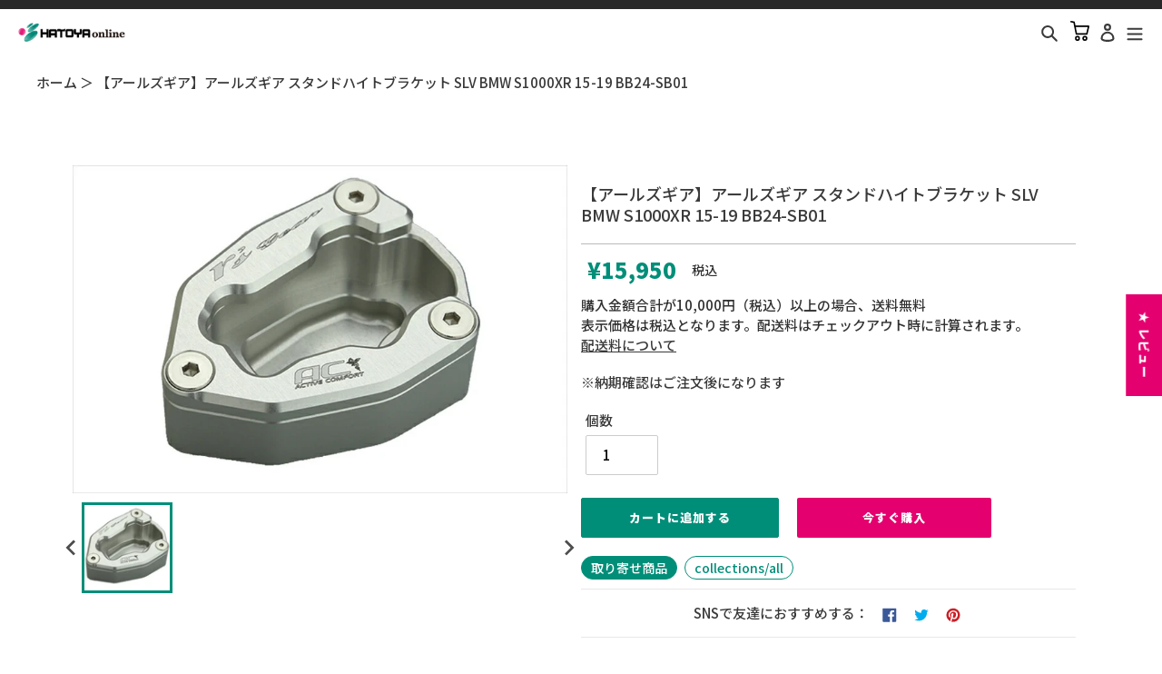

--- FILE ---
content_type: text/html; charset=utf-8
request_url: https://online.hatoya.co.jp/products/cr4582361011650
body_size: 47314
content:
<!doctype html>
<html class="no-js" lang="ja">
<head>
<script src="//statics.a8.net/a8sales/a8sales.js"></script>


  <meta charset="utf-8">
  <meta http-equiv="X-UA-Compatible" content="IE=edge,chrome=1">
  <meta name="viewport" content="width=device-width,initial-scale=1">
  <meta name="theme-color" content="#3a3a3a">

  <link rel="preconnect" href="https://cdn.shopify.com" crossorigin>
  <link rel="preconnect" href="https://fonts.shopifycdn.com" crossorigin>
  <link rel="preconnect" href="https://monorail-edge.shopifysvc.com">

  <!-- Google Tag Manager -->
<script>(function(w,d,s,l,i){w[l]=w[l]||[];w[l].push({'gtm.start':
new Date().getTime(),event:'gtm.js'});var f=d.getElementsByTagName(s)[0],
j=d.createElement(s),dl=l!='dataLayer'?'&l='+l:'';j.async=true;j.src=
'https://www.googletagmanager.com/gtm.js?id='+i+dl;f.parentNode.insertBefore(j,f);
})(window,document,'script','dataLayer','GTM-NJX44PMR');</script>
<!-- End Google Tag Manager -->

 
<!-- Global site tag (gtag.js) - Google Analytics -->
<script async src="https://www.googletagmanager.com/gtag/js?id=UA-121576740-2"></script>
<script>
  window.dataLayer = window.dataLayer || [];
  function gtag(){dataLayer.push(arguments);}
  gtag('js', new Date());

  gtag('config', 'UA-121576740-2', {
			  'linker': {
			    'domains': ['online.hatoya.co.jp', 'hatoya.co.jp']
			  }
			});
   gtag('config', 'G-PD493P45S8');
</script><link rel="preload" href="//online.hatoya.co.jp/cdn/shop/t/53/assets/theme.css?v=169096012535845906431750231459" as="style">
  <link rel="preload" as="font" href="" type="font/woff2" crossorigin>
  <link rel="preload" as="font" href="" type="font/woff2" crossorigin>
  <link rel="preload" as="font" href="" type="font/woff2" crossorigin>
  <link rel="preload" href="//online.hatoya.co.jp/cdn/shop/t/53/assets/theme.js?v=172331527174398697771750231459" as="script">
  <link rel="preload" href="//online.hatoya.co.jp/cdn/shop/t/53/assets/lazysizes.js?v=63098554868324070131750231459" as="script"><link rel="canonical" href="https://online.hatoya.co.jp/products/cr4582361011650"><link rel="shortcut icon" href="//online.hatoya.co.jp/cdn/shop/files/favicon_32x32.png?v=1643872029" type="image/png"><title>アールズギア アールズギア スタンドハイトブラケット SLV BMW S1000XR 15-19 BB24-SB01
&ndash; はとやオンライン | バイク用品通販「ASTONE」「SCOYCO」ヘルメット、ジャケット、グローブ、シューズなどのライディングギア国内総代理店</title><meta name="description" content="バイクパーツ通販ならHATOYA(はとや)オンライン。オートバイ用品のアールズギアアールズギアスタンドハイトブラケットSLVBMWS1000XR15-19BB24-SB01を販売。「ASTONE」「SCOYCO」ヘルメット、ジャケット、グローブ、シューズなどのライディングギア国内総代理店です。"><!-- /snippets/social-meta-tags.liquid -->


<meta property="og:site_name" content="はとやオンライン | バイク用品通販「ASTONE」「SCOYCO」ヘルメット、ジャケット、グローブ、シューズなどのライディングギア国内総代理店">
<meta property="og:url" content="https://online.hatoya.co.jp/products/cr4582361011650">
<meta property="og:title" content="アールズギア アールズギア スタンドハイトブラケット SLV BMW S1000XR 15-19 BB24-SB01">
<meta property="og:type" content="product">
<meta property="og:description" content="バイクパーツ通販ならHATOYA(はとや)オンライン。オートバイ用品のアールズギアアールズギアスタンドハイトブラケットSLVBMWS1000XR15-19BB24-SB01を販売。「ASTONE」「SCOYCO」ヘルメット、ジャケット、グローブ、シューズなどのライディングギア国内総代理店です。"><meta property="og:image" content="http://online.hatoya.co.jp/cdn/shop/products/cr4582361011650_1.jpg?v=1697714173">
  <meta property="og:image:secure_url" content="https://online.hatoya.co.jp/cdn/shop/products/cr4582361011650_1.jpg?v=1697714173">
  <meta property="og:image:width" content="800">
  <meta property="og:image:height" content="529">
  <meta property="og:price:amount" content="15,950">
  <meta property="og:price:currency" content="JPY">



<meta name="twitter:card" content="summary_large_image">
<meta name="twitter:title" content="アールズギア アールズギア スタンドハイトブラケット SLV BMW S1000XR 15-19 BB24-SB01">
<meta name="twitter:description" content="バイクパーツ通販ならHATOYA(はとや)オンライン。オートバイ用品のアールズギアアールズギアスタンドハイトブラケットSLVBMWS1000XR15-19BB24-SB01を販売。「ASTONE」「SCOYCO」ヘルメット、ジャケット、グローブ、シューズなどのライディングギア国内総代理店です。">

  
<style data-shopify>
:root {
    --color-text: #3a3a3a;
    --color-text-rgb: 58, 58, 58;
    --color-body-text: #333232;
    --color-sale-text: #EA0606;
    --color-small-button-text-border: #3a3a3a;
    --color-text-field: #ffffff;
    --color-text-field-text: #000000;
    --color-text-field-text-rgb: 0, 0, 0;

    --color-btn-primary: #3a3a3a;
    --color-btn-primary-darker: #212121;
    --color-btn-primary-text: #ffffff;

    --color-blankstate: rgba(51, 50, 50, 0.35);
    --color-blankstate-border: rgba(51, 50, 50, 0.2);
    --color-blankstate-background: rgba(51, 50, 50, 0.1);

    --color-text-focus:#606060;
    --color-overlay-text-focus:#e6e6e6;
    --color-btn-primary-focus:#606060;
    --color-btn-social-focus:#d2d2d2;
    --color-small-button-text-border-focus:#606060;
    --predictive-search-focus:#f2f2f2;

    --color-body: #ffffff;
    --color-bg: #ffffff;
    --color-bg-rgb: 255, 255, 255;
    --color-bg-alt: rgba(51, 50, 50, 0.05);
    --color-bg-currency-selector: rgba(51, 50, 50, 0.2);

    --color-overlay-title-text: #ffffff;
    --color-image-overlay: #685858;
    --color-image-overlay-rgb: 104, 88, 88;--opacity-image-overlay: 0.4;--hover-overlay-opacity: 0.8;

    --color-border: #ebebeb;
    --color-border-form: #cccccc;
    --color-border-form-darker: #b3b3b3;

    --svg-select-icon: url(//online.hatoya.co.jp/cdn/shop/t/53/assets/ico-select.svg?v=29003672709104678581750231459);
    --slick-img-url: url(//online.hatoya.co.jp/cdn/shop/t/53/assets/ajax-loader.gif?v=6143);

    --font-weight-body--bold: 700;
    --font-weight-body--bolder: 700;

    --font-stack-header: Helvetica, Arial, sans-serif;
    --font-style-header: normal;
    --font-weight-header: 700;

    --font-stack-body: Helvetica, Arial, sans-serif;
    --font-style-body: normal;
    --font-weight-body: 400;

    --font-size-header: 26;

    --font-size-base: 15;

    --font-h1-desktop: 35;
    --font-h1-mobile: 32;
    --font-h2-desktop: 20;
    --font-h2-mobile: 18;
    --font-h3-mobile: 20;
    --font-h4-desktop: 17;
    --font-h4-mobile: 15;
    --font-h5-desktop: 15;
    --font-h5-mobile: 13;
    --font-h6-desktop: 14;
    --font-h6-mobile: 12;

    --font-mega-title-large-desktop: 65;

    --font-rich-text-large: 17;
    --font-rich-text-small: 13;

    
--color-video-bg: #f2f2f2;

    
    --global-color-image-loader-primary: rgba(58, 58, 58, 0.06);
    --global-color-image-loader-secondary: rgba(58, 58, 58, 0.12);
  }
</style>


  <style>*,::after,::before{box-sizing:border-box}body{margin:0}body,html{background-color:var(--color-body)}body,button{font-size:calc(var(--font-size-base) * 1px);font-family:var(--font-stack-body);font-style:var(--font-style-body);font-weight:var(--font-weight-body);color:var(--color-text);line-height:1.5}body,button{-webkit-font-smoothing:antialiased;-webkit-text-size-adjust:100%}.border-bottom{border-bottom:1px solid var(--color-border)}.btn--link{background-color:transparent;border:0;margin:0;color:var(--color-text);text-align:left}.text-right{text-align:right}.icon{display:inline-block;width:20px;height:20px;vertical-align:middle;fill:currentColor}.icon__fallback-text,.visually-hidden{position:absolute!important;overflow:hidden;clip:rect(0 0 0 0);height:1px;width:1px;margin:-1px;padding:0;border:0}svg.icon:not(.icon--full-color) circle,svg.icon:not(.icon--full-color) ellipse,svg.icon:not(.icon--full-color) g,svg.icon:not(.icon--full-color) line,svg.icon:not(.icon--full-color) path,svg.icon:not(.icon--full-color) polygon,svg.icon:not(.icon--full-color) polyline,svg.icon:not(.icon--full-color) rect,symbol.icon:not(.icon--full-color) circle,symbol.icon:not(.icon--full-color) ellipse,symbol.icon:not(.icon--full-color) g,symbol.icon:not(.icon--full-color) line,symbol.icon:not(.icon--full-color) path,symbol.icon:not(.icon--full-color) polygon,symbol.icon:not(.icon--full-color) polyline,symbol.icon:not(.icon--full-color) rect{fill:inherit;stroke:inherit}li{list-style:none}.list--inline{padding:0;margin:0}.list--inline>li{display:inline-block;margin-bottom:0;vertical-align:middle}a{color:var(--color-text);text-decoration:none}.h1,.h2,h1,h2{margin:0 0 17.5px;font-family:var(--font-stack-header);font-style:var(--font-style-header);font-weight:var(--font-weight-header);line-height:1.2;overflow-wrap:break-word;word-wrap:break-word}.h1 a,.h2 a,h1 a,h2 a{color:inherit;text-decoration:none;font-weight:inherit}.h1,h1{font-size:calc(((var(--font-h1-desktop))/ (var(--font-size-base))) * 1em);text-transform:none;letter-spacing:0}@media only screen and (max-width:749px){.h1,h1{font-size:calc(((var(--font-h1-mobile))/ (var(--font-size-base))) * 1em)}}.h2,h2{font-size:calc(((var(--font-h2-desktop))/ (var(--font-size-base))) * 1em);text-transform:uppercase;letter-spacing:.1em}@media only screen and (max-width:749px){.h2,h2{font-size:calc(((var(--font-h2-mobile))/ (var(--font-size-base))) * 1em)}}p{color:var(--color-body-text);margin:0 0 19.44444px}@media only screen and (max-width:749px){p{font-size:calc(((var(--font-size-base) - 1)/ (var(--font-size-base))) * 1em)}}p:last-child{margin-bottom:0}@media only screen and (max-width:749px){.small--hide{display:none!important}}.grid{list-style:none;margin:0;padding:0;margin-left:-30px}.grid::after{content:'';display:table;clear:both}@media only screen and (max-width:749px){.grid{margin-left:-22px}}.grid::after{content:'';display:table;clear:both}.grid--no-gutters{margin-left:0}.grid--no-gutters .grid__item{padding-left:0}.grid--table{display:table;table-layout:fixed;width:100%}.grid--table>.grid__item{float:none;display:table-cell;vertical-align:middle}.grid__item{float:left;padding-left:30px;width:100%}@media only screen and (max-width:749px){.grid__item{padding-left:22px}}.grid__item[class*="--push"]{position:relative}@media only screen and (min-width:750px){.medium-up--one-quarter{width:25%}.medium-up--push-one-third{width:33.33%}.medium-up--one-half{width:50%}.medium-up--push-one-third{left:33.33%;position:relative}}.site-header{position:relative;background-color:var(--color-body)}@media only screen and (max-width:749px){.site-header{border-bottom:1px solid var(--color-border)}}@media only screen and (min-width:750px){.site-header{padding:0 55px}.site-header.logo--center{padding-top:30px}}.site-header__logo{margin:15px 0}.logo-align--center .site-header__logo{text-align:center;margin:0 auto}@media only screen and (max-width:749px){.logo-align--center .site-header__logo{text-align:left;margin:15px 0}}@media only screen and (max-width:749px){.site-header__logo{padding-left:22px;text-align:left}.site-header__logo img{margin:0}}.site-header__logo-link{display:inline-block;word-break:break-word}@media only screen and (min-width:750px){.logo-align--center .site-header__logo-link{margin:0 auto}}.site-header__logo-image{display:block}@media only screen and (min-width:750px){.site-header__logo-image{margin:0 auto}}.site-header__logo-image img{width:100%}.site-header__logo-image--centered img{margin:0 auto}.site-header__logo img{display:block}.site-header__icons{position:relative;white-space:nowrap}@media only screen and (max-width:749px){.site-header__icons{width:auto;padding-right:13px}.site-header__icons .btn--link,.site-header__icons .site-header__cart{font-size:calc(((var(--font-size-base))/ (var(--font-size-base))) * 1em)}}.site-header__icons-wrapper{position:relative;display:-webkit-flex;display:-ms-flexbox;display:flex;width:100%;-ms-flex-align:center;-webkit-align-items:center;-moz-align-items:center;-ms-align-items:center;-o-align-items:center;align-items:center;-webkit-justify-content:flex-end;-ms-justify-content:flex-end;justify-content:flex-end}.site-header__account,.site-header__cart,.site-header__search{position:relative}.site-header__search.site-header__icon{display:none}@media only screen and (min-width:1400px){.site-header__search.site-header__icon{display:block}}.site-header__search-toggle{display:block}@media only screen and (min-width:750px){.site-header__account,.site-header__cart{padding:10px 11px}}.site-header__cart-title,.site-header__search-title{position:absolute!important;overflow:hidden;clip:rect(0 0 0 0);height:1px;width:1px;margin:-1px;padding:0;border:0;display:block;vertical-align:middle}.site-header__cart-title{margin-right:3px}.site-header__cart-count{display:flex;align-items:center;justify-content:center;position:absolute;right:.4rem;top:.2rem;font-weight:700;background-color:var(--color-btn-primary);color:var(--color-btn-primary-text);border-radius:50%;min-width:1em;height:1em}.site-header__cart-count span{font-family:HelveticaNeue,"Helvetica Neue",Helvetica,Arial,sans-serif;font-size:calc(11em / 16);line-height:1}@media only screen and (max-width:749px){.site-header__cart-count{top:calc(7em / 16);right:0;border-radius:50%;min-width:calc(19em / 16);height:calc(19em / 16)}}@media only screen and (max-width:749px){.site-header__cart-count span{padding:.25em calc(6em / 16);font-size:12px}}.site-header__menu{display:none}@media only screen and (max-width:749px){.site-header__icon{display:inline-block;vertical-align:middle;padding:10px 11px;margin:0}}@media only screen and (min-width:750px){.site-header__icon .icon-search{margin-right:3px}}.announcement-bar{z-index:10;position:relative;text-align:center;border-bottom:1px solid transparent;padding:2px}.announcement-bar__link{display:block}.announcement-bar__message{display:block;padding:11px 22px;font-size:calc(((16)/ (var(--font-size-base))) * 1em);font-weight:var(--font-weight-header)}@media only screen and (min-width:750px){.announcement-bar__message{padding-left:55px;padding-right:55px}}.site-nav{position:relative;padding:0;text-align:center;margin:25px 0}.site-nav a{padding:3px 10px}.site-nav__link{display:block;white-space:nowrap}.site-nav--centered .site-nav__link{padding-top:0}.site-nav__link .icon-chevron-down{width:calc(8em / 16);height:calc(8em / 16);margin-left:.5rem}.site-nav__label{border-bottom:1px solid transparent}.site-nav__link--active .site-nav__label{border-bottom-color:var(--color-text)}.site-nav__link--button{border:none;background-color:transparent;padding:3px 10px}.site-header__mobile-nav{z-index:11;position:relative;background-color:var(--color-body)}@media only screen and (max-width:749px){.site-header__mobile-nav{display:-webkit-flex;display:-ms-flexbox;display:flex;width:100%;-ms-flex-align:center;-webkit-align-items:center;-moz-align-items:center;-ms-align-items:center;-o-align-items:center;align-items:center}}.mobile-nav--open .icon-close{display:none}.main-content{opacity:0}.main-content .shopify-section{display:none}.main-content .shopify-section:first-child{display:inherit}.critical-hidden{display:none}</style>
  <script>
    window.performance.mark('debut:theme_stylesheet_loaded.start');

    function onLoadStylesheet() {
      performance.mark('debut:theme_stylesheet_loaded.end');
      performance.measure('debut:theme_stylesheet_loaded', 'debut:theme_stylesheet_loaded.start', 'debut:theme_stylesheet_loaded.end');

      var url = "//online.hatoya.co.jp/cdn/shop/t/53/assets/theme.css?v=169096012535845906431750231459";
      var link = document.querySelector('link[href="' + url + '"]');
      link.loaded = true;
      link.dispatchEvent(new Event('load'));
    }
  </script>

  <link rel="stylesheet" href="//online.hatoya.co.jp/cdn/shop/t/53/assets/theme.css?v=169096012535845906431750231459" type="text/css" media="print" onload="this.media='all';onLoadStylesheet()">
  
<link href="//online.hatoya.co.jp/cdn/shop/t/53/assets/splide.min.css?v=44329677166622589231750231459" rel="stylesheet" type="text/css" media="all" />
  <script type="module" src="//online.hatoya.co.jp/cdn/shop/t/53/assets/c-search-manager.js?v=13465682957849416971750231459"></script>

  <style>
    
    
    
    
    
    
  </style>

  <script>
    var theme = {
      breakpoints: {
        medium: 750,
        large: 990,
        widescreen: 1400
      },
      strings: {
        addToCart: "カートに追加する",
        soldOut: "売り切れ",
        unavailable: "お取り扱いできません",
        regularPrice: "通常価格",
        salePrice: "販売価格",
        sale: "セール",
        fromLowestPrice: "[price]〜",
        vendor: "販売元",
        showMore: "さらに表示する",
        showLess: "表示を減らす",
        searchFor: "検索する",
        addressError: "住所を調べる際にエラーが発生しました",
        addressNoResults: "その住所は見つかりませんでした",
        addressQueryLimit: "Google APIの使用量の制限を超えました。\u003ca href=\"https:\/\/developers.google.com\/maps\/premium\/usage-limits\"\u003eプレミアムプラン\u003c\/a\u003eへのアップグレードをご検討ください。",
        authError: "あなたのGoogle Mapsのアカウント認証で問題が発生しました。",
        newWindow: "新しいウィンドウで開く",
        external: "外部のウェブサイトに移動します。",
        newWindowExternal: "外部のウェブサイトを新しいウィンドウで開く",
        removeLabel: "[product] を削除する",
        update: "更新",
        quantity: "数量",
        discountedTotal: "ディスカウント合計",
        regularTotal: "通常合計",
        priceColumn: "ディスカウントの詳細については価格列を参照してください。",
        quantityMinimumMessage: "数量は1以上でなければなりません",
        cartError: "お客様のカートをアップデートするときにエラーが発生しました。再度お試しください。",
        removedItemMessage: "カートから \u003cspan class=\"cart__removed-product-details\"\u003e([quantity]) 個の[link]\u003c\/span\u003eが消去されました。",
        unitPrice: "単価",
        unitPriceSeparator: "あたり",
        oneCartCount: "1個のアイテム",
        otherCartCount: "[count]個のアイテム",
        quantityLabel: "数量: [count]",
        products: "商品",
        loading: "読み込んでいます",
        number_of_results: "[result_number]\/[results_count]",
        number_of_results_found: "[results_count]件の結果が見つかりました",
        one_result_found: "1件の結果が見つかりました"
      },
      moneyFormat: "¥{{amount_no_decimals}}",
      moneyFormatWithCurrency: "¥{{amount_no_decimals}} 円",
      settings: {
        predictiveSearchEnabled: true,
        predictiveSearchShowPrice: false,
        predictiveSearchShowVendor: false
      },
      stylesheet: "//online.hatoya.co.jp/cdn/shop/t/53/assets/theme.css?v=169096012535845906431750231459"
    }

    document.documentElement.className = document.documentElement.className.replace('no-js', 'js');
  </script><script src="//online.hatoya.co.jp/cdn/shop/t/53/assets/theme.js?v=172331527174398697771750231459" defer="defer"></script>
  <script src="//online.hatoya.co.jp/cdn/shop/t/53/assets/lazysizes.js?v=63098554868324070131750231459" async="async"></script>
  
  <script type="module" src="//online.hatoya.co.jp/cdn/shop/t/53/assets/splide.min.js?v=12103261331729571861750231459"></script>

  <script type="text/javascript">
    if (window.MSInputMethodContext && document.documentMode) {
      var scripts = document.getElementsByTagName('script')[0];
      var polyfill = document.createElement("script");
      polyfill.defer = true;
      polyfill.src = "//online.hatoya.co.jp/cdn/shop/t/53/assets/ie11CustomProperties.min.js?v=146208399201472936201750231459";

      scripts.parentNode.insertBefore(polyfill, scripts);
    }
  </script>

  <script>window.performance && window.performance.mark && window.performance.mark('shopify.content_for_header.start');</script><meta name="google-site-verification" content="d8TuNzPRjrrr4MywBZPm9Hn94UjxEaGL-O_9e4vWA_E">
<meta name="google-site-verification" content="e6WacHsY9OfKlvW7SwyNHDGuMF4Gfrqs-12PWZ5nS9U">
<meta name="google-site-verification" content="UlXSkY3TYCwiRIajwV_Nmm-s98bWbdFgWwl0BzRZdps">
<meta name="facebook-domain-verification" content="vz0jcfheqvcqridlfzadtcdg4qie8y">
<meta id="shopify-digital-wallet" name="shopify-digital-wallet" content="/51852148896/digital_wallets/dialog">
<link rel="alternate" type="application/json+oembed" href="https://online.hatoya.co.jp/products/cr4582361011650.oembed">
<script async="async" src="/checkouts/internal/preloads.js?locale=ja-JP"></script>
<script id="shopify-features" type="application/json">{"accessToken":"adb584d95159dcf039c3b9f6ce98a96e","betas":["rich-media-storefront-analytics"],"domain":"online.hatoya.co.jp","predictiveSearch":false,"shopId":51852148896,"locale":"ja"}</script>
<script>var Shopify = Shopify || {};
Shopify.shop = "hatoya.myshopify.com";
Shopify.locale = "ja";
Shopify.currency = {"active":"JPY","rate":"1.0"};
Shopify.country = "JP";
Shopify.theme = {"name":"20250618-hatoya-online\/develop","id":142414119072,"schema_name":"Debut","schema_version":"17.9.1","theme_store_id":null,"role":"main"};
Shopify.theme.handle = "null";
Shopify.theme.style = {"id":null,"handle":null};
Shopify.cdnHost = "online.hatoya.co.jp/cdn";
Shopify.routes = Shopify.routes || {};
Shopify.routes.root = "/";</script>
<script type="module">!function(o){(o.Shopify=o.Shopify||{}).modules=!0}(window);</script>
<script>!function(o){function n(){var o=[];function n(){o.push(Array.prototype.slice.apply(arguments))}return n.q=o,n}var t=o.Shopify=o.Shopify||{};t.loadFeatures=n(),t.autoloadFeatures=n()}(window);</script>
<script id="shop-js-analytics" type="application/json">{"pageType":"product"}</script>
<script defer="defer" async type="module" src="//online.hatoya.co.jp/cdn/shopifycloud/shop-js/modules/v2/client.init-shop-cart-sync_0MstufBG.ja.esm.js"></script>
<script defer="defer" async type="module" src="//online.hatoya.co.jp/cdn/shopifycloud/shop-js/modules/v2/chunk.common_jll-23Z1.esm.js"></script>
<script defer="defer" async type="module" src="//online.hatoya.co.jp/cdn/shopifycloud/shop-js/modules/v2/chunk.modal_HXih6-AF.esm.js"></script>
<script type="module">
  await import("//online.hatoya.co.jp/cdn/shopifycloud/shop-js/modules/v2/client.init-shop-cart-sync_0MstufBG.ja.esm.js");
await import("//online.hatoya.co.jp/cdn/shopifycloud/shop-js/modules/v2/chunk.common_jll-23Z1.esm.js");
await import("//online.hatoya.co.jp/cdn/shopifycloud/shop-js/modules/v2/chunk.modal_HXih6-AF.esm.js");

  window.Shopify.SignInWithShop?.initShopCartSync?.({"fedCMEnabled":true,"windoidEnabled":true});

</script>
<script>(function() {
  var isLoaded = false;
  function asyncLoad() {
    if (isLoaded) return;
    isLoaded = true;
    var urls = ["https:\/\/instafeed.nfcube.com\/cdn\/8c77a82f0e2a18198367059ec64c0f7e.js?shop=hatoya.myshopify.com"];
    for (var i = 0; i < urls.length; i++) {
      var s = document.createElement('script');
      s.type = 'text/javascript';
      s.async = true;
      s.src = urls[i];
      var x = document.getElementsByTagName('script')[0];
      x.parentNode.insertBefore(s, x);
    }
  };
  if(window.attachEvent) {
    window.attachEvent('onload', asyncLoad);
  } else {
    window.addEventListener('load', asyncLoad, false);
  }
})();</script>
<script id="__st">var __st={"a":51852148896,"offset":32400,"reqid":"6bc0cf1b-7128-41da-907c-a43007deb413-1769091324","pageurl":"online.hatoya.co.jp\/products\/cr4582361011650","u":"8ef869f4be31","p":"product","rtyp":"product","rid":11334309150880};</script>
<script>window.ShopifyPaypalV4VisibilityTracking = true;</script>
<script id="captcha-bootstrap">!function(){'use strict';const t='contact',e='account',n='new_comment',o=[[t,t],['blogs',n],['comments',n],[t,'customer']],c=[[e,'customer_login'],[e,'guest_login'],[e,'recover_customer_password'],[e,'create_customer']],r=t=>t.map((([t,e])=>`form[action*='/${t}']:not([data-nocaptcha='true']) input[name='form_type'][value='${e}']`)).join(','),a=t=>()=>t?[...document.querySelectorAll(t)].map((t=>t.form)):[];function s(){const t=[...o],e=r(t);return a(e)}const i='password',u='form_key',d=['recaptcha-v3-token','g-recaptcha-response','h-captcha-response',i],f=()=>{try{return window.sessionStorage}catch{return}},m='__shopify_v',_=t=>t.elements[u];function p(t,e,n=!1){try{const o=window.sessionStorage,c=JSON.parse(o.getItem(e)),{data:r}=function(t){const{data:e,action:n}=t;return t[m]||n?{data:e,action:n}:{data:t,action:n}}(c);for(const[e,n]of Object.entries(r))t.elements[e]&&(t.elements[e].value=n);n&&o.removeItem(e)}catch(o){console.error('form repopulation failed',{error:o})}}const l='form_type',E='cptcha';function T(t){t.dataset[E]=!0}const w=window,h=w.document,L='Shopify',v='ce_forms',y='captcha';let A=!1;((t,e)=>{const n=(g='f06e6c50-85a8-45c8-87d0-21a2b65856fe',I='https://cdn.shopify.com/shopifycloud/storefront-forms-hcaptcha/ce_storefront_forms_captcha_hcaptcha.v1.5.2.iife.js',D={infoText:'hCaptchaによる保護',privacyText:'プライバシー',termsText:'利用規約'},(t,e,n)=>{const o=w[L][v],c=o.bindForm;if(c)return c(t,g,e,D).then(n);var r;o.q.push([[t,g,e,D],n]),r=I,A||(h.body.append(Object.assign(h.createElement('script'),{id:'captcha-provider',async:!0,src:r})),A=!0)});var g,I,D;w[L]=w[L]||{},w[L][v]=w[L][v]||{},w[L][v].q=[],w[L][y]=w[L][y]||{},w[L][y].protect=function(t,e){n(t,void 0,e),T(t)},Object.freeze(w[L][y]),function(t,e,n,w,h,L){const[v,y,A,g]=function(t,e,n){const i=e?o:[],u=t?c:[],d=[...i,...u],f=r(d),m=r(i),_=r(d.filter((([t,e])=>n.includes(e))));return[a(f),a(m),a(_),s()]}(w,h,L),I=t=>{const e=t.target;return e instanceof HTMLFormElement?e:e&&e.form},D=t=>v().includes(t);t.addEventListener('submit',(t=>{const e=I(t);if(!e)return;const n=D(e)&&!e.dataset.hcaptchaBound&&!e.dataset.recaptchaBound,o=_(e),c=g().includes(e)&&(!o||!o.value);(n||c)&&t.preventDefault(),c&&!n&&(function(t){try{if(!f())return;!function(t){const e=f();if(!e)return;const n=_(t);if(!n)return;const o=n.value;o&&e.removeItem(o)}(t);const e=Array.from(Array(32),(()=>Math.random().toString(36)[2])).join('');!function(t,e){_(t)||t.append(Object.assign(document.createElement('input'),{type:'hidden',name:u})),t.elements[u].value=e}(t,e),function(t,e){const n=f();if(!n)return;const o=[...t.querySelectorAll(`input[type='${i}']`)].map((({name:t})=>t)),c=[...d,...o],r={};for(const[a,s]of new FormData(t).entries())c.includes(a)||(r[a]=s);n.setItem(e,JSON.stringify({[m]:1,action:t.action,data:r}))}(t,e)}catch(e){console.error('failed to persist form',e)}}(e),e.submit())}));const S=(t,e)=>{t&&!t.dataset[E]&&(n(t,e.some((e=>e===t))),T(t))};for(const o of['focusin','change'])t.addEventListener(o,(t=>{const e=I(t);D(e)&&S(e,y())}));const B=e.get('form_key'),M=e.get(l),P=B&&M;t.addEventListener('DOMContentLoaded',(()=>{const t=y();if(P)for(const e of t)e.elements[l].value===M&&p(e,B);[...new Set([...A(),...v().filter((t=>'true'===t.dataset.shopifyCaptcha))])].forEach((e=>S(e,t)))}))}(h,new URLSearchParams(w.location.search),n,t,e,['guest_login'])})(!0,!0)}();</script>
<script integrity="sha256-4kQ18oKyAcykRKYeNunJcIwy7WH5gtpwJnB7kiuLZ1E=" data-source-attribution="shopify.loadfeatures" defer="defer" src="//online.hatoya.co.jp/cdn/shopifycloud/storefront/assets/storefront/load_feature-a0a9edcb.js" crossorigin="anonymous"></script>
<script data-source-attribution="shopify.dynamic_checkout.dynamic.init">var Shopify=Shopify||{};Shopify.PaymentButton=Shopify.PaymentButton||{isStorefrontPortableWallets:!0,init:function(){window.Shopify.PaymentButton.init=function(){};var t=document.createElement("script");t.src="https://online.hatoya.co.jp/cdn/shopifycloud/portable-wallets/latest/portable-wallets.ja.js",t.type="module",document.head.appendChild(t)}};
</script>
<script data-source-attribution="shopify.dynamic_checkout.buyer_consent">
  function portableWalletsHideBuyerConsent(e){var t=document.getElementById("shopify-buyer-consent"),n=document.getElementById("shopify-subscription-policy-button");t&&n&&(t.classList.add("hidden"),t.setAttribute("aria-hidden","true"),n.removeEventListener("click",e))}function portableWalletsShowBuyerConsent(e){var t=document.getElementById("shopify-buyer-consent"),n=document.getElementById("shopify-subscription-policy-button");t&&n&&(t.classList.remove("hidden"),t.removeAttribute("aria-hidden"),n.addEventListener("click",e))}window.Shopify?.PaymentButton&&(window.Shopify.PaymentButton.hideBuyerConsent=portableWalletsHideBuyerConsent,window.Shopify.PaymentButton.showBuyerConsent=portableWalletsShowBuyerConsent);
</script>
<script>
  function portableWalletsCleanup(e){e&&e.src&&console.error("Failed to load portable wallets script "+e.src);var t=document.querySelectorAll("shopify-accelerated-checkout .shopify-payment-button__skeleton, shopify-accelerated-checkout-cart .wallet-cart-button__skeleton"),e=document.getElementById("shopify-buyer-consent");for(let e=0;e<t.length;e++)t[e].remove();e&&e.remove()}function portableWalletsNotLoadedAsModule(e){e instanceof ErrorEvent&&"string"==typeof e.message&&e.message.includes("import.meta")&&"string"==typeof e.filename&&e.filename.includes("portable-wallets")&&(window.removeEventListener("error",portableWalletsNotLoadedAsModule),window.Shopify.PaymentButton.failedToLoad=e,"loading"===document.readyState?document.addEventListener("DOMContentLoaded",window.Shopify.PaymentButton.init):window.Shopify.PaymentButton.init())}window.addEventListener("error",portableWalletsNotLoadedAsModule);
</script>

<script type="module" src="https://online.hatoya.co.jp/cdn/shopifycloud/portable-wallets/latest/portable-wallets.ja.js" onError="portableWalletsCleanup(this)" crossorigin="anonymous"></script>
<script nomodule>
  document.addEventListener("DOMContentLoaded", portableWalletsCleanup);
</script>

<link id="shopify-accelerated-checkout-styles" rel="stylesheet" media="screen" href="https://online.hatoya.co.jp/cdn/shopifycloud/portable-wallets/latest/accelerated-checkout-backwards-compat.css" crossorigin="anonymous">
<style id="shopify-accelerated-checkout-cart">
        #shopify-buyer-consent {
  margin-top: 1em;
  display: inline-block;
  width: 100%;
}

#shopify-buyer-consent.hidden {
  display: none;
}

#shopify-subscription-policy-button {
  background: none;
  border: none;
  padding: 0;
  text-decoration: underline;
  font-size: inherit;
  cursor: pointer;
}

#shopify-subscription-policy-button::before {
  box-shadow: none;
}

      </style>

<script>window.performance && window.performance.mark && window.performance.mark('shopify.content_for_header.end');</script>
  
  <link rel="preconnect" href="https://fonts.googleapis.com">
  <link rel="preconnect" href="https://fonts.gstatic.com" crossorigin>
  <link href="https://fonts.googleapis.com/css2?family=Noto+Sans+JP:wght@300;500;900&display=swap" rel="stylesheet">
  <script src="https://code.jquery.com/jquery-3.6.0.min.js" integrity="sha256-/xUj+3OJU5yExlq6GSYGSHk7tPXikynS7ogEvDej/m4=" crossorigin="anonymous"></script>
  <link rel="stylesheet" href="https://cdnjs.cloudflare.com/ajax/libs/slick-carousel/1.9.0/slick-theme.min.css" integrity="sha512-17EgCFERpgZKcm0j0fEq1YCJuyAWdz9KUtv1EjVuaOz8pDnh/0nZxmU6BBXwaaxqoi9PQXnRWqlcDB027hgv9A==" crossorigin="anonymous" referrerpolicy="no-referrer" />
  <script src="https://cdnjs.cloudflare.com/ajax/libs/slick-carousel/1.9.0/slick.min.js" integrity="sha512-HGOnQO9+SP1V92SrtZfjqxxtLmVzqZpjFFekvzZVWoiASSQgSr4cw9Kqd2+l8Llp4Gm0G8GIFJ4ddwZilcdb8A==" crossorigin="anonymous" referrerpolicy="no-referrer"></script>
  <script src="https://cdnjs.cloudflare.com/ajax/libs/jquery.matchHeight/0.7.2/jquery.matchHeight-min.js"></script>
  <link rel="stylesheet" href="https://unpkg.com/scroll-hint@1.1.10/css/scroll-hint.css">
  <script src="https://unpkg.com/scroll-hint@1.1.10/js/scroll-hint.js"></script>
  <script>
    $(function() {
      $('.mv-slide').slick({
        autoplay:false,
        autoplaySpeed:4000,
        arrows:false,
        draggable:false,
        dots: true,
        infinite: true,
        speed: 500,
        fade: false,
        cssEase: 'ease'
      });
      
      $('.header__cat-nav-all a').on("click", function() {
      if($('#header_cat-all').is(':visible')){
        $('.header_megamenu').slideUp(200);
        $('.header__cat-nav-list-top a').removeClass("active");
      } else {
        $('.header_megamenu').slideUp(200);
        $('#header_cat-all').slideDown(200);
        $('.header__cat-nav-list-top a').removeClass("active");
      }
        return false;
      });
      $('.header__cat-nav-list-top a').on("click", function() {
      if($('#header_bikelist').is(':visible')){
        $('.header_megamenu').slideUp(200);
        $(this).toggleClass("active");
      } else {
        $('.header_megamenu').slideUp(200);
        $('#header_bikelist').slideDown(200);
        $(this).toggleClass("active");
      }
        return false;
      });
    });
    $(window).on('load', function(){
      $('.mh').matchHeight();
    });
  </script>

<div id="shopify-section-filter-menu-settings" class="shopify-section"><style type="text/css">
/*  Filter Menu Color and Image Section CSS */</style>
<link href="//online.hatoya.co.jp/cdn/shop/t/53/assets/filter-menu.scss.css?v=97382040089870799711750231553" rel="stylesheet" type="text/css" media="all" />
<script src="//online.hatoya.co.jp/cdn/shop/t/53/assets/filter-menu.js?v=107598899066246080521750231459" type="text/javascript"></script>





</div>

<script>
  var variantStock = {};
</script>
    <!-- 検索画面絞り込みのため挿入 -->
  <script>
  document.addEventListener('DOMContentLoaded', function() {
    if (window.location.pathname.startsWith('/search')) {
      document.body.classList.add('search-page');
    }
  });
</script>
      <!-- ./検索画面絞り込みのため挿入 -->
<link href="//online.hatoya.co.jp/cdn/shop/t/53/assets/customize.css?v=179064691571893589881750231459" rel="stylesheet" type="text/css" media="all" />
<!-- BEGIN app block: shopify://apps/judge-me-reviews/blocks/judgeme_core/61ccd3b1-a9f2-4160-9fe9-4fec8413e5d8 --><!-- Start of Judge.me Core -->






<link rel="dns-prefetch" href="https://cdnwidget.judge.me">
<link rel="dns-prefetch" href="https://cdn.judge.me">
<link rel="dns-prefetch" href="https://cdn1.judge.me">
<link rel="dns-prefetch" href="https://api.judge.me">

<script data-cfasync='false' class='jdgm-settings-script'>window.jdgmSettings={"pagination":5,"disable_web_reviews":false,"badge_no_review_text":"レビューなし","badge_n_reviews_text":"{{ n }} 件","hide_badge_preview_if_no_reviews":true,"badge_hide_text":false,"enforce_center_preview_badge":false,"widget_title":"レビュー","widget_open_form_text":"レビューを書く","widget_close_form_text":"キャンセル","widget_refresh_page_text":"ページを更新","widget_summary_text":"合計：{{ number_of_reviews }} 件","widget_no_review_text":"最初のレビューを書きましょう","widget_name_field_text":"表示名","widget_verified_name_field_text":"認証された名前（公開）","widget_name_placeholder_text":"表示名","widget_required_field_error_text":"このフィールドは必須です。","widget_email_field_text":"メールアドレス","widget_verified_email_field_text":"認証されたメール（非公開、編集不可）","widget_email_placeholder_text":"あなたのメールアドレス（非公開）","widget_email_field_error_text":"有効なメールアドレスを入力してください。","widget_rating_field_text":"評価","widget_review_title_field_text":"レビュータイトル","widget_review_title_placeholder_text":"レビューにタイトルをつける","widget_review_body_field_text":"レビュー内容","widget_review_body_placeholder_text":"ここに書き始めてください...","widget_pictures_field_text":"写真/動画（任意）","widget_submit_review_text":"レビューを送信","widget_submit_verified_review_text":"認証済みレビューを送信","widget_submit_success_msg_with_auto_publish":"ありがとうございます！数分後にページを更新して、あなたのレビューを確認してください。\u003ca href='https://judge.me/login' target='_blank' rel='nofollow noopener'\u003eJudge.me\u003c/a\u003eにログインすることで、レビューの削除や編集ができます。","widget_submit_success_msg_no_auto_publish":"ありがとうございます！あなたのレビューはショップ管理者の承認を得た後に公開されます。\u003ca href='https://judge.me/login' target='_blank' rel='nofollow noopener'\u003eJudge.me\u003c/a\u003eにログインすることで、レビューの削除や編集ができます。","widget_show_default_reviews_out_of_total_text":"{{ n_reviews }}件のレビューのうち{{ n_reviews_shown }}件を表示しています。","widget_show_all_link_text":"すべて表示","widget_show_less_link_text":"表示を減らす","widget_author_said_text":"{{ reviewer_name }}の言葉：","widget_days_text":"{{ n }}日前","widget_weeks_text":"{{ n }}週間前","widget_months_text":"{{ n }}ヶ月前","widget_years_text":"{{ n }}年前","widget_yesterday_text":"昨日","widget_today_text":"今日","widget_replied_text":"\u003e\u003e {{ shop_name }}の返信：","widget_read_more_text":"続きを読む","widget_reviewer_name_as_initial":"anonymous","widget_rating_filter_color":"#fbcd0a","widget_rating_filter_see_all_text":"すべてのレビューを見る","widget_sorting_most_recent_text":"最新順","widget_sorting_highest_rating_text":"最高評価順","widget_sorting_lowest_rating_text":"最低評価順","widget_sorting_with_pictures_text":"写真付きのみ","widget_sorting_most_helpful_text":"最も役立つ順","widget_open_question_form_text":"質問する","widget_reviews_subtab_text":"レビュー","widget_questions_subtab_text":"質問","widget_question_label_text":"質問","widget_answer_label_text":"回答","widget_question_placeholder_text":"ここに質問を書いてください","widget_submit_question_text":"質問を送信","widget_question_submit_success_text":"ご質問ありがとうございます！回答があり次第ご連絡いたします。","verified_badge_text":"認証済み","verified_badge_bg_color":"","verified_badge_text_color":"","verified_badge_placement":"left-of-reviewer-name","widget_review_max_height":"","widget_hide_border":false,"widget_social_share":false,"widget_thumb":false,"widget_review_location_show":false,"widget_location_format":"","all_reviews_include_out_of_store_products":true,"all_reviews_out_of_store_text":"（ストア外）","all_reviews_pagination":100,"all_reviews_product_name_prefix_text":"について","enable_review_pictures":true,"enable_question_anwser":false,"widget_theme":"default","review_date_format":"mm/dd/yyyy","default_sort_method":"most-recent","widget_product_reviews_subtab_text":"製品レビュー","widget_shop_reviews_subtab_text":"ショップレビュー","widget_other_products_reviews_text":"他の製品のレビュー","widget_store_reviews_subtab_text":"ショップレビュー","widget_no_store_reviews_text":"この店舗はまだレビューを受け取っていません","widget_web_restriction_product_reviews_text":"この製品に対するレビューはまだありません","widget_no_items_text":"アイテムが見つかりません","widget_show_more_text":"もっと見る","widget_write_a_store_review_text":"ストアレビューを書く","widget_other_languages_heading":"他の言語のレビュー","widget_translate_review_text":"レビューを{{ language }}に翻訳","widget_translating_review_text":"翻訳中...","widget_show_original_translation_text":"原文を表示 ({{ language }})","widget_translate_review_failed_text":"レビューを翻訳できませんでした。","widget_translate_review_retry_text":"再試行","widget_translate_review_try_again_later_text":"後でもう一度お試しください","show_product_url_for_grouped_product":false,"widget_sorting_pictures_first_text":"写真を最初に","show_pictures_on_all_rev_page_mobile":false,"show_pictures_on_all_rev_page_desktop":false,"floating_tab_hide_mobile_install_preference":false,"floating_tab_button_name":"★ レビュー","floating_tab_title":"お客様の声","floating_tab_button_color":"","floating_tab_button_background_color":"","floating_tab_url":"","floating_tab_url_enabled":false,"floating_tab_tab_style":"text","all_reviews_text_badge_text":"お客様は当店を{{ shop.metafields.judgeme.all_reviews_count }}件のレビューに基づいて{{ shop.metafields.judgeme.all_reviews_rating | round: 1 }}/5と評価しています。","all_reviews_text_badge_text_branded_style":"{{ shop.metafields.judgeme.all_reviews_count }}件のレビューに基づいて5つ星中{{ shop.metafields.judgeme.all_reviews_rating | round: 1 }}つ星","is_all_reviews_text_badge_a_link":false,"show_stars_for_all_reviews_text_badge":false,"all_reviews_text_badge_url":"","all_reviews_text_style":"branded","all_reviews_text_color_style":"judgeme_brand_color","all_reviews_text_color":"#108474","all_reviews_text_show_jm_brand":true,"featured_carousel_show_header":true,"featured_carousel_title":"お客様の声","testimonials_carousel_title":"お客様の声","videos_carousel_title":"お客様の声","cards_carousel_title":"お客様の声","featured_carousel_count_text":"{{ n }}件のレビューから","featured_carousel_add_link_to_all_reviews_page":false,"featured_carousel_url":"","featured_carousel_show_images":true,"featured_carousel_autoslide_interval":5,"featured_carousel_arrows_on_the_sides":false,"featured_carousel_height":250,"featured_carousel_width":80,"featured_carousel_image_size":0,"featured_carousel_image_height":250,"featured_carousel_arrow_color":"#eeeeee","verified_count_badge_style":"branded","verified_count_badge_orientation":"horizontal","verified_count_badge_color_style":"judgeme_brand_color","verified_count_badge_color":"#108474","is_verified_count_badge_a_link":false,"verified_count_badge_url":"","verified_count_badge_show_jm_brand":true,"widget_rating_preset_default":5,"widget_first_sub_tab":"product-reviews","widget_show_histogram":true,"widget_histogram_use_custom_color":false,"widget_pagination_use_custom_color":false,"widget_star_use_custom_color":false,"widget_verified_badge_use_custom_color":false,"widget_write_review_use_custom_color":false,"picture_reminder_submit_button":"Upload Pictures","enable_review_videos":false,"mute_video_by_default":false,"widget_sorting_videos_first_text":"動画を最初に","widget_review_pending_text":"保留中","featured_carousel_items_for_large_screen":3,"social_share_options_order":"Facebook,Twitter","remove_microdata_snippet":false,"disable_json_ld":false,"enable_json_ld_products":false,"preview_badge_show_question_text":false,"preview_badge_no_question_text":"質問なし","preview_badge_n_question_text":"{{ number_of_questions }}件の質問","qa_badge_show_icon":false,"qa_badge_position":"same-row","remove_judgeme_branding":true,"widget_add_search_bar":false,"widget_search_bar_placeholder":"検索","widget_sorting_verified_only_text":"認証済みのみ","featured_carousel_theme":"default","featured_carousel_show_rating":true,"featured_carousel_show_title":true,"featured_carousel_show_body":true,"featured_carousel_show_date":false,"featured_carousel_show_reviewer":true,"featured_carousel_show_product":false,"featured_carousel_header_background_color":"#108474","featured_carousel_header_text_color":"#ffffff","featured_carousel_name_product_separator":"reviewed","featured_carousel_full_star_background":"#108474","featured_carousel_empty_star_background":"#dadada","featured_carousel_vertical_theme_background":"#f9fafb","featured_carousel_verified_badge_enable":true,"featured_carousel_verified_badge_color":"#108474","featured_carousel_border_style":"round","featured_carousel_review_line_length_limit":3,"featured_carousel_more_reviews_button_text":"さらにレビューを読む","featured_carousel_view_product_button_text":"製品を見る","all_reviews_page_load_reviews_on":"scroll","all_reviews_page_load_more_text":"さらにレビューを読み込む","disable_fb_tab_reviews":false,"enable_ajax_cdn_cache":false,"widget_advanced_speed_features":5,"widget_public_name_text":"のように公開表示","default_reviewer_name":"購入ユーザー","default_reviewer_name_has_non_latin":false,"widget_reviewer_anonymous":"匿名","medals_widget_title":"Judge.me レビューメダル","medals_widget_background_color":"#f9fafb","medals_widget_position":"footer_all_pages","medals_widget_border_color":"#f9fafb","medals_widget_verified_text_position":"left","medals_widget_use_monochromatic_version":false,"medals_widget_elements_color":"#108474","show_reviewer_avatar":true,"widget_invalid_yt_video_url_error_text":"YouTubeビデオURLではありません","widget_max_length_field_error_text":"{0}文字以内で入力してください。","widget_show_country_flag":false,"widget_show_collected_via_shop_app":true,"widget_verified_by_shop_badge_style":"light","widget_verified_by_shop_text":"ショップによって認証","widget_show_photo_gallery":false,"widget_load_with_code_splitting":true,"widget_ugc_install_preference":false,"widget_ugc_title":"私たちが作り、あなたが共有","widget_ugc_subtitle":"タグ付けすると、あなたの写真が私たちのページで特集されます","widget_ugc_arrows_color":"#ffffff","widget_ugc_primary_button_text":"今すぐ購入","widget_ugc_primary_button_background_color":"#108474","widget_ugc_primary_button_text_color":"#ffffff","widget_ugc_primary_button_border_width":"0","widget_ugc_primary_button_border_style":"none","widget_ugc_primary_button_border_color":"#108474","widget_ugc_primary_button_border_radius":"25","widget_ugc_secondary_button_text":"さらに読み込む","widget_ugc_secondary_button_background_color":"#ffffff","widget_ugc_secondary_button_text_color":"#108474","widget_ugc_secondary_button_border_width":"2","widget_ugc_secondary_button_border_style":"solid","widget_ugc_secondary_button_border_color":"#108474","widget_ugc_secondary_button_border_radius":"25","widget_ugc_reviews_button_text":"レビューを見る","widget_ugc_reviews_button_background_color":"#ffffff","widget_ugc_reviews_button_text_color":"#108474","widget_ugc_reviews_button_border_width":"2","widget_ugc_reviews_button_border_style":"solid","widget_ugc_reviews_button_border_color":"#108474","widget_ugc_reviews_button_border_radius":"25","widget_ugc_reviews_button_link_to":"judgeme-reviews-page","widget_ugc_show_post_date":true,"widget_ugc_max_width":"800","widget_rating_metafield_value_type":true,"widget_primary_color":"#108474","widget_enable_secondary_color":false,"widget_secondary_color":"#edf5f5","widget_summary_average_rating_text":"{{ average_rating }}/5.0","widget_media_grid_title":"写真とビデオ","widget_media_grid_see_more_text":"もっと見る","widget_round_style":false,"widget_show_product_medals":true,"widget_verified_by_judgeme_text":"Judge.meによって認証","widget_show_store_medals":true,"widget_verified_by_judgeme_text_in_store_medals":"Judge.meによって認証","widget_media_field_exceed_quantity_message":"申し訳ありませんが、1つのレビューにつき{{ max_media }}つまでしか受け付けられません。","widget_media_field_exceed_limit_message":"{{ file_name }}が大きすぎます。{{ size_limit }}MB未満の{{ media_type }}を選択してください。","widget_review_submitted_text":"レビューが送信されました！","widget_question_submitted_text":"質問が送信されました！","widget_close_form_text_question":"キャンセル","widget_write_your_answer_here_text":"ここに回答を書いてください","widget_enabled_branded_link":true,"widget_show_collected_by_judgeme":true,"widget_reviewer_name_color":"","widget_write_review_text_color":"","widget_write_review_bg_color":"","widget_collected_by_judgeme_text":"はとやオンライン","widget_pagination_type":"standard","widget_load_more_text":"さらに読み込む","widget_load_more_color":"#108474","widget_full_review_text":"完全なレビュー","widget_read_more_reviews_text":"さらにレビューを読む","widget_read_questions_text":"質問を読む","widget_questions_and_answers_text":"質問と回答","widget_verified_by_text":"認証元","widget_verified_text":"認証済み","widget_number_of_reviews_text":"{{ number_of_reviews }}件のレビュー","widget_back_button_text":"戻る","widget_next_button_text":"次へ","widget_custom_forms_filter_button":"フィルター","custom_forms_style":"horizontal","widget_show_review_information":false,"how_reviews_are_collected":"レビューの収集方法は？","widget_show_review_keywords":false,"widget_gdpr_statement":"あなたのデータの使用方法：あなたが残したレビューについてのみ、必要な場合にのみご連絡いたします。レビューを送信することで、Judge.meの\u003ca href='https://judge.me/terms' target='_blank' rel='nofollow noopener'\u003e利用規約\u003c/a\u003e、\u003ca href='https://judge.me/privacy' target='_blank' rel='nofollow noopener'\u003eプライバシーポリシー\u003c/a\u003e、\u003ca href='https://judge.me/content-policy' target='_blank' rel='nofollow noopener'\u003eコンテンツポリシー\u003c/a\u003eに同意したことになります。","widget_multilingual_sorting_enabled":false,"widget_translate_review_content_enabled":false,"widget_translate_review_content_method":"manual","popup_widget_review_selection":"automatically_with_pictures","popup_widget_round_border_style":true,"popup_widget_show_title":true,"popup_widget_show_body":true,"popup_widget_show_reviewer":false,"popup_widget_show_product":true,"popup_widget_show_pictures":true,"popup_widget_use_review_picture":true,"popup_widget_show_on_home_page":true,"popup_widget_show_on_product_page":true,"popup_widget_show_on_collection_page":true,"popup_widget_show_on_cart_page":true,"popup_widget_position":"bottom_left","popup_widget_first_review_delay":5,"popup_widget_duration":5,"popup_widget_interval":5,"popup_widget_review_count":5,"popup_widget_hide_on_mobile":true,"review_snippet_widget_round_border_style":true,"review_snippet_widget_card_color":"#FFFFFF","review_snippet_widget_slider_arrows_background_color":"#FFFFFF","review_snippet_widget_slider_arrows_color":"#000000","review_snippet_widget_star_color":"#108474","show_product_variant":false,"all_reviews_product_variant_label_text":"バリエーション: ","widget_show_verified_branding":false,"widget_ai_summary_title":"お客様の声","widget_ai_summary_disclaimer":"最近のカスタマーレビューに基づくAI搭載レビュー要約","widget_show_ai_summary":false,"widget_show_ai_summary_bg":false,"widget_show_review_title_input":true,"redirect_reviewers_invited_via_email":"external_form","request_store_review_after_product_review":false,"request_review_other_products_in_order":false,"review_form_color_scheme":"default","review_form_corner_style":"square","review_form_star_color":{},"review_form_text_color":"#333333","review_form_background_color":"#ffffff","review_form_field_background_color":"#fafafa","review_form_button_color":{},"review_form_button_text_color":"#ffffff","review_form_modal_overlay_color":"#000000","review_content_screen_title_text":"この製品をどのように評価しますか？","review_content_introduction_text":"あなたの体験について少し共有していただけると嬉しいです。","store_review_form_title_text":"このストアをどのように評価しますか？","store_review_form_introduction_text":"あなたの体験について少し共有していただけると嬉しいです。","show_review_guidance_text":true,"one_star_review_guidance_text":"悪い","five_star_review_guidance_text":"素晴らしい","customer_information_screen_title_text":"あなたについて","customer_information_introduction_text":"あなたについてもっと教えてください。","custom_questions_screen_title_text":"あなたの体験について詳しく","custom_questions_introduction_text":"あなたの体験についてより詳しく理解するための質問がいくつかあります。","review_submitted_screen_title_text":"レビューありがとうございます！","review_submitted_screen_thank_you_text":"現在処理中です。まもなくストアに表示されます。","review_submitted_screen_email_verification_text":"今送信したリンクをクリックしてメールアドレスを確認してください。これにより、レビューの信頼性を保つことができます。","review_submitted_request_store_review_text":"私たちとのお買い物体験を共有していただけませんか？","review_submitted_review_other_products_text":"これらの商品をレビューしていただけませんか？","store_review_screen_title_text":"あなたの購入体験を共有しますか？","store_review_introduction_text":"あなたのフィードバックを重視し、改善に活用します。あなたの思いや提案を共有してください。","reviewer_media_screen_title_picture_text":"写真を共有","reviewer_media_introduction_picture_text":"レビューを裏付ける写真をアップロードしてください。","reviewer_media_screen_title_video_text":"ビデオを共有","reviewer_media_introduction_video_text":"レビューを裏付けるビデオをアップロードしてください。","reviewer_media_screen_title_picture_or_video_text":"写真またはビデオを共有","reviewer_media_introduction_picture_or_video_text":"レビューを裏付ける写真またはビデオをアップロードしてください。","reviewer_media_youtube_url_text":"ここにYoutubeのURLを貼り付けてください","advanced_settings_next_step_button_text":"次へ","advanced_settings_close_review_button_text":"閉じる","modal_write_review_flow":false,"write_review_flow_required_text":"必須","write_review_flow_privacy_message_text":"個人情報を厳守します。","write_review_flow_anonymous_text":"匿名レビュー","write_review_flow_visibility_text":"これは他のお客様には表示されません。","write_review_flow_multiple_selection_help_text":"お好きなだけ選択してください","write_review_flow_single_selection_help_text":"一つのオプションを選択してください","write_review_flow_required_field_error_text":"この項目は必須です","write_review_flow_invalid_email_error_text":"有効なメールアドレスを入力してください","write_review_flow_max_length_error_text":"最大{{ max_length }}文字。","write_review_flow_media_upload_text":"\u003cb\u003eクリックしてアップロード\u003c/b\u003eまたはドラッグ\u0026ドロップ","write_review_flow_gdpr_statement":"必要な場合にのみ、あなたのレビューについてご連絡いたします。レビューを送信することで、当社の\u003ca href='https://judge.me/terms' target='_blank' rel='nofollow noopener'\u003e利用規約\u003c/a\u003eおよび\u003ca href='https://judge.me/privacy' target='_blank' rel='nofollow noopener'\u003eプライバシーポリシー\u003c/a\u003eに同意したものとみなされます。","rating_only_reviews_enabled":false,"show_negative_reviews_help_screen":false,"new_review_flow_help_screen_rating_threshold":3,"negative_review_resolution_screen_title_text":"もっと教えてください","negative_review_resolution_text":"お客様の体験は私たちにとって重要です。ご購入に問題がございましたら、私たちがサポートいたします。お気軽にお問い合わせください。状況を改善する機会をいただければ幸いです。","negative_review_resolution_button_text":"お問い合わせ","negative_review_resolution_proceed_with_review_text":"レビューを残す","negative_review_resolution_subject":"{{ shop_name }}での購入に関する問題。{{ order_name }}","preview_badge_collection_page_install_status":true,"widget_review_custom_css":"","preview_badge_custom_css":"","preview_badge_stars_count":"5-stars","featured_carousel_custom_css":"","floating_tab_custom_css":"","all_reviews_widget_custom_css":"","medals_widget_custom_css":"","verified_badge_custom_css":"","all_reviews_text_custom_css":"","transparency_badges_collected_via_store_invite":false,"transparency_badges_from_another_provider":false,"transparency_badges_collected_from_store_visitor":false,"transparency_badges_collected_by_verified_review_provider":false,"transparency_badges_earned_reward":false,"transparency_badges_collected_via_store_invite_text":"ストア招待によるレビュー収集","transparency_badges_from_another_provider_text":"他のプロバイダーからのレビュー収集","transparency_badges_collected_from_store_visitor_text":"ストア訪問者からのレビュー収集","transparency_badges_written_in_google_text":"Googleで書かれたレビュー","transparency_badges_written_in_etsy_text":"Etsyで書かれたレビュー","transparency_badges_written_in_shop_app_text":"Shop Appで書かれたレビュー","transparency_badges_earned_reward_text":"将来の購入に対する報酬を獲得したレビュー","product_review_widget_per_page":10,"widget_store_review_label_text":"ストアレビュー","checkout_comment_extension_title_on_product_page":"Customer Comments","checkout_comment_extension_num_latest_comment_show":5,"checkout_comment_extension_format":"name_and_timestamp","checkout_comment_customer_name":"last_initial","checkout_comment_comment_notification":true,"preview_badge_collection_page_install_preference":false,"preview_badge_home_page_install_preference":false,"preview_badge_product_page_install_preference":false,"review_widget_install_preference":"","review_carousel_install_preference":false,"floating_reviews_tab_install_preference":"none","verified_reviews_count_badge_install_preference":false,"all_reviews_text_install_preference":false,"review_widget_best_location":false,"judgeme_medals_install_preference":false,"review_widget_revamp_enabled":false,"review_widget_qna_enabled":false,"review_widget_header_theme":"minimal","review_widget_widget_title_enabled":true,"review_widget_header_text_size":"medium","review_widget_header_text_weight":"regular","review_widget_average_rating_style":"compact","review_widget_bar_chart_enabled":true,"review_widget_bar_chart_type":"numbers","review_widget_bar_chart_style":"standard","review_widget_expanded_media_gallery_enabled":false,"review_widget_reviews_section_theme":"standard","review_widget_image_style":"thumbnails","review_widget_review_image_ratio":"square","review_widget_stars_size":"medium","review_widget_verified_badge":"standard_text","review_widget_review_title_text_size":"medium","review_widget_review_text_size":"medium","review_widget_review_text_length":"medium","review_widget_number_of_columns_desktop":3,"review_widget_carousel_transition_speed":5,"review_widget_custom_questions_answers_display":"always","review_widget_button_text_color":"#FFFFFF","review_widget_text_color":"#000000","review_widget_lighter_text_color":"#7B7B7B","review_widget_corner_styling":"soft","review_widget_review_word_singular":"レビュー","review_widget_review_word_plural":"レビュー","review_widget_voting_label":"役立つ？","review_widget_shop_reply_label":"{{ shop_name }}からの返信：","review_widget_filters_title":"フィルター","qna_widget_question_word_singular":"質問","qna_widget_question_word_plural":"質問","qna_widget_answer_reply_label":"{{ answerer_name }}からの返信：","qna_content_screen_title_text":"この商品について質問","qna_widget_question_required_field_error_text":"質問を入力してください。","qna_widget_flow_gdpr_statement":"必要な場合にのみ、あなたの質問についてご連絡いたします。質問を送信することで、当社の\u003ca href='https://judge.me/terms' target='_blank' rel='nofollow noopener'\u003e利用規約\u003c/a\u003eおよび\u003ca href='https://judge.me/privacy' target='_blank' rel='nofollow noopener'\u003eプライバシーポリシー\u003c/a\u003eに同意したものとみなされます。","qna_widget_question_submitted_text":"質問ありがとうございます！","qna_widget_close_form_text_question":"閉じる","qna_widget_question_submit_success_text":"あなたの質問に回答が届いたら、あなたにメールでお知らせします。","all_reviews_widget_v2025_enabled":false,"all_reviews_widget_v2025_header_theme":"default","all_reviews_widget_v2025_widget_title_enabled":true,"all_reviews_widget_v2025_header_text_size":"medium","all_reviews_widget_v2025_header_text_weight":"regular","all_reviews_widget_v2025_average_rating_style":"compact","all_reviews_widget_v2025_bar_chart_enabled":true,"all_reviews_widget_v2025_bar_chart_type":"numbers","all_reviews_widget_v2025_bar_chart_style":"standard","all_reviews_widget_v2025_expanded_media_gallery_enabled":false,"all_reviews_widget_v2025_show_store_medals":true,"all_reviews_widget_v2025_show_photo_gallery":true,"all_reviews_widget_v2025_show_review_keywords":false,"all_reviews_widget_v2025_show_ai_summary":false,"all_reviews_widget_v2025_show_ai_summary_bg":false,"all_reviews_widget_v2025_add_search_bar":false,"all_reviews_widget_v2025_default_sort_method":"most-recent","all_reviews_widget_v2025_reviews_per_page":10,"all_reviews_widget_v2025_reviews_section_theme":"default","all_reviews_widget_v2025_image_style":"thumbnails","all_reviews_widget_v2025_review_image_ratio":"square","all_reviews_widget_v2025_stars_size":"medium","all_reviews_widget_v2025_verified_badge":"bold_badge","all_reviews_widget_v2025_review_title_text_size":"medium","all_reviews_widget_v2025_review_text_size":"medium","all_reviews_widget_v2025_review_text_length":"medium","all_reviews_widget_v2025_number_of_columns_desktop":3,"all_reviews_widget_v2025_carousel_transition_speed":5,"all_reviews_widget_v2025_custom_questions_answers_display":"always","all_reviews_widget_v2025_show_product_variant":false,"all_reviews_widget_v2025_show_reviewer_avatar":true,"all_reviews_widget_v2025_reviewer_name_as_initial":"","all_reviews_widget_v2025_review_location_show":false,"all_reviews_widget_v2025_location_format":"","all_reviews_widget_v2025_show_country_flag":false,"all_reviews_widget_v2025_verified_by_shop_badge_style":"light","all_reviews_widget_v2025_social_share":false,"all_reviews_widget_v2025_social_share_options_order":"Facebook,Twitter,LinkedIn,Pinterest","all_reviews_widget_v2025_pagination_type":"standard","all_reviews_widget_v2025_button_text_color":"#FFFFFF","all_reviews_widget_v2025_text_color":"#000000","all_reviews_widget_v2025_lighter_text_color":"#7B7B7B","all_reviews_widget_v2025_corner_styling":"soft","all_reviews_widget_v2025_title":"カスタマーレビュー","all_reviews_widget_v2025_ai_summary_title":"お客様がこのストアについて言っていること","all_reviews_widget_v2025_no_review_text":"最初のレビューを書きましょう","platform":"shopify","branding_url":"https://app.judge.me/reviews","branding_text":"Powered by Judge.me","locale":"en","reply_name":"はとやオンライン | バイク用品通販「ASTONE」「SCOYCO」ヘルメット、ジャケット、グローブ、シューズなどのライディングギア国内総代理店","widget_version":"3.0","footer":true,"autopublish":true,"review_dates":true,"enable_custom_form":false,"shop_locale":"ja","enable_multi_locales_translations":false,"show_review_title_input":true,"review_verification_email_status":"always","can_be_branded":true,"reply_name_text":"はとやオンライン | バイク用品通販"};</script> <style class='jdgm-settings-style'>﻿.jdgm-xx{left:0}:root{--jdgm-primary-color: #108474;--jdgm-secondary-color: rgba(16,132,116,0.1);--jdgm-star-color: #108474;--jdgm-write-review-text-color: white;--jdgm-write-review-bg-color: #108474;--jdgm-paginate-color: #108474;--jdgm-border-radius: 0;--jdgm-reviewer-name-color: #108474}.jdgm-histogram__bar-content{background-color:#108474}.jdgm-rev[data-verified-buyer=true] .jdgm-rev__icon.jdgm-rev__icon:after,.jdgm-rev__buyer-badge.jdgm-rev__buyer-badge{color:white;background-color:#108474}.jdgm-review-widget--small .jdgm-gallery.jdgm-gallery .jdgm-gallery__thumbnail-link:nth-child(8) .jdgm-gallery__thumbnail-wrapper.jdgm-gallery__thumbnail-wrapper:before{content:"もっと見る"}@media only screen and (min-width: 768px){.jdgm-gallery.jdgm-gallery .jdgm-gallery__thumbnail-link:nth-child(8) .jdgm-gallery__thumbnail-wrapper.jdgm-gallery__thumbnail-wrapper:before{content:"もっと見る"}}.jdgm-prev-badge[data-average-rating='0.00']{display:none !important}.jdgm-author-fullname{display:none !important}.jdgm-author-all-initials{display:none !important}.jdgm-author-last-initial{display:none !important}.jdgm-rev-widg__title{visibility:hidden}.jdgm-rev-widg__summary-text{visibility:hidden}.jdgm-prev-badge__text{visibility:hidden}.jdgm-rev__prod-link-prefix:before{content:'について'}.jdgm-rev__variant-label:before{content:'バリエーション: '}.jdgm-rev__out-of-store-text:before{content:'（ストア外）'}@media only screen and (min-width: 768px){.jdgm-rev__pics .jdgm-rev_all-rev-page-picture-separator,.jdgm-rev__pics .jdgm-rev__product-picture{display:none}}@media only screen and (max-width: 768px){.jdgm-rev__pics .jdgm-rev_all-rev-page-picture-separator,.jdgm-rev__pics .jdgm-rev__product-picture{display:none}}.jdgm-preview-badge[data-template="product"]{display:none !important}.jdgm-preview-badge[data-template="collection"]{display:none !important}.jdgm-preview-badge[data-template="index"]{display:none !important}.jdgm-review-widget[data-from-snippet="true"]{display:none !important}.jdgm-verified-count-badget[data-from-snippet="true"]{display:none !important}.jdgm-carousel-wrapper[data-from-snippet="true"]{display:none !important}.jdgm-all-reviews-text[data-from-snippet="true"]{display:none !important}.jdgm-medals-section[data-from-snippet="true"]{display:none !important}.jdgm-ugc-media-wrapper[data-from-snippet="true"]{display:none !important}.jdgm-rev__transparency-badge[data-badge-type="review_collected_via_store_invitation"]{display:none !important}.jdgm-rev__transparency-badge[data-badge-type="review_collected_from_another_provider"]{display:none !important}.jdgm-rev__transparency-badge[data-badge-type="review_collected_from_store_visitor"]{display:none !important}.jdgm-rev__transparency-badge[data-badge-type="review_written_in_etsy"]{display:none !important}.jdgm-rev__transparency-badge[data-badge-type="review_written_in_google_business"]{display:none !important}.jdgm-rev__transparency-badge[data-badge-type="review_written_in_shop_app"]{display:none !important}.jdgm-rev__transparency-badge[data-badge-type="review_earned_for_future_purchase"]{display:none !important}.jdgm-review-snippet-widget .jdgm-rev-snippet-widget__cards-container .jdgm-rev-snippet-card{border-radius:8px;background:#fff}.jdgm-review-snippet-widget .jdgm-rev-snippet-widget__cards-container .jdgm-rev-snippet-card__rev-rating .jdgm-star{color:#108474}.jdgm-review-snippet-widget .jdgm-rev-snippet-widget__prev-btn,.jdgm-review-snippet-widget .jdgm-rev-snippet-widget__next-btn{border-radius:50%;background:#fff}.jdgm-review-snippet-widget .jdgm-rev-snippet-widget__prev-btn>svg,.jdgm-review-snippet-widget .jdgm-rev-snippet-widget__next-btn>svg{fill:#000}.jdgm-full-rev-modal.rev-snippet-widget .jm-mfp-container .jm-mfp-content,.jdgm-full-rev-modal.rev-snippet-widget .jm-mfp-container .jdgm-full-rev__icon,.jdgm-full-rev-modal.rev-snippet-widget .jm-mfp-container .jdgm-full-rev__pic-img,.jdgm-full-rev-modal.rev-snippet-widget .jm-mfp-container .jdgm-full-rev__reply{border-radius:8px}.jdgm-full-rev-modal.rev-snippet-widget .jm-mfp-container .jdgm-full-rev[data-verified-buyer="true"] .jdgm-full-rev__icon::after{border-radius:8px}.jdgm-full-rev-modal.rev-snippet-widget .jm-mfp-container .jdgm-full-rev .jdgm-rev__buyer-badge{border-radius:calc( 8px / 2 )}.jdgm-full-rev-modal.rev-snippet-widget .jm-mfp-container .jdgm-full-rev .jdgm-full-rev__replier::before{content:'はとやオンライン | バイク用品通販「ASTONE」「SCOYCO」ヘルメット、ジャケット、グローブ、シューズなどのライディングギア国内総代理店'}.jdgm-full-rev-modal.rev-snippet-widget .jm-mfp-container .jdgm-full-rev .jdgm-full-rev__product-button{border-radius:calc( 8px * 6 )}
</style> <style class='jdgm-settings-style'></style>

  
  
  
  <style class='jdgm-miracle-styles'>
  @-webkit-keyframes jdgm-spin{0%{-webkit-transform:rotate(0deg);-ms-transform:rotate(0deg);transform:rotate(0deg)}100%{-webkit-transform:rotate(359deg);-ms-transform:rotate(359deg);transform:rotate(359deg)}}@keyframes jdgm-spin{0%{-webkit-transform:rotate(0deg);-ms-transform:rotate(0deg);transform:rotate(0deg)}100%{-webkit-transform:rotate(359deg);-ms-transform:rotate(359deg);transform:rotate(359deg)}}@font-face{font-family:'JudgemeStar';src:url("[data-uri]") format("woff");font-weight:normal;font-style:normal}.jdgm-star{font-family:'JudgemeStar';display:inline !important;text-decoration:none !important;padding:0 4px 0 0 !important;margin:0 !important;font-weight:bold;opacity:1;-webkit-font-smoothing:antialiased;-moz-osx-font-smoothing:grayscale}.jdgm-star:hover{opacity:1}.jdgm-star:last-of-type{padding:0 !important}.jdgm-star.jdgm--on:before{content:"\e000"}.jdgm-star.jdgm--off:before{content:"\e001"}.jdgm-star.jdgm--half:before{content:"\e002"}.jdgm-widget *{margin:0;line-height:1.4;-webkit-box-sizing:border-box;-moz-box-sizing:border-box;box-sizing:border-box;-webkit-overflow-scrolling:touch}.jdgm-hidden{display:none !important;visibility:hidden !important}.jdgm-temp-hidden{display:none}.jdgm-spinner{width:40px;height:40px;margin:auto;border-radius:50%;border-top:2px solid #eee;border-right:2px solid #eee;border-bottom:2px solid #eee;border-left:2px solid #ccc;-webkit-animation:jdgm-spin 0.8s infinite linear;animation:jdgm-spin 0.8s infinite linear}.jdgm-spinner:empty{display:block}.jdgm-prev-badge{display:block !important}

</style>


  
  
   


<script data-cfasync='false' class='jdgm-script'>
!function(e){window.jdgm=window.jdgm||{},jdgm.CDN_HOST="https://cdnwidget.judge.me/",jdgm.CDN_HOST_ALT="https://cdn2.judge.me/cdn/widget_frontend/",jdgm.API_HOST="https://api.judge.me/",jdgm.CDN_BASE_URL="https://cdn.shopify.com/extensions/019be5f1-9665-7178-bef7-892fdb9fea9e/judgeme-extensions-309/assets/",
jdgm.docReady=function(d){(e.attachEvent?"complete"===e.readyState:"loading"!==e.readyState)?
setTimeout(d,0):e.addEventListener("DOMContentLoaded",d)},jdgm.loadCSS=function(d,t,o,a){
!o&&jdgm.loadCSS.requestedUrls.indexOf(d)>=0||(jdgm.loadCSS.requestedUrls.push(d),
(a=e.createElement("link")).rel="stylesheet",a.class="jdgm-stylesheet",a.media="nope!",
a.href=d,a.onload=function(){this.media="all",t&&setTimeout(t)},e.body.appendChild(a))},
jdgm.loadCSS.requestedUrls=[],jdgm.loadJS=function(e,d){var t=new XMLHttpRequest;
t.onreadystatechange=function(){4===t.readyState&&(Function(t.response)(),d&&d(t.response))},
t.open("GET",e),t.onerror=function(){if(e.indexOf(jdgm.CDN_HOST)===0&&jdgm.CDN_HOST_ALT!==jdgm.CDN_HOST){var f=e.replace(jdgm.CDN_HOST,jdgm.CDN_HOST_ALT);jdgm.loadJS(f,d)}},t.send()},jdgm.docReady((function(){(window.jdgmLoadCSS||e.querySelectorAll(
".jdgm-widget, .jdgm-all-reviews-page").length>0)&&(jdgmSettings.widget_load_with_code_splitting?
parseFloat(jdgmSettings.widget_version)>=3?jdgm.loadCSS(jdgm.CDN_HOST+"widget_v3/base.css"):
jdgm.loadCSS(jdgm.CDN_HOST+"widget/base.css"):jdgm.loadCSS(jdgm.CDN_HOST+"shopify_v2.css"),
jdgm.loadJS(jdgm.CDN_HOST+"loa"+"der.js"))}))}(document);
</script>
<noscript><link rel="stylesheet" type="text/css" media="all" href="https://cdnwidget.judge.me/shopify_v2.css"></noscript>

<!-- BEGIN app snippet: theme_fix_tags --><script>
  (function() {
    var jdgmThemeFixes = {"139707973792":{"html":"","css":".jdgm-star {\n    font-family: 'JudgemeStar' !important;\n}","js":""},"139910381728":{"html":"","css":".jdgm-star {\n    font-family: 'JudgemeStar' !important;\n}\n","js":""}};
    if (!jdgmThemeFixes) return;
    var thisThemeFix = jdgmThemeFixes[Shopify.theme.id];
    if (!thisThemeFix) return;

    if (thisThemeFix.html) {
      document.addEventListener("DOMContentLoaded", function() {
        var htmlDiv = document.createElement('div');
        htmlDiv.classList.add('jdgm-theme-fix-html');
        htmlDiv.innerHTML = thisThemeFix.html;
        document.body.append(htmlDiv);
      });
    };

    if (thisThemeFix.css) {
      var styleTag = document.createElement('style');
      styleTag.classList.add('jdgm-theme-fix-style');
      styleTag.innerHTML = thisThemeFix.css;
      document.head.append(styleTag);
    };

    if (thisThemeFix.js) {
      var scriptTag = document.createElement('script');
      scriptTag.classList.add('jdgm-theme-fix-script');
      scriptTag.innerHTML = thisThemeFix.js;
      document.head.append(scriptTag);
    };
  })();
</script>
<!-- END app snippet -->
<!-- End of Judge.me Core -->



<!-- END app block --><script src="https://cdn.shopify.com/extensions/019be5f1-9665-7178-bef7-892fdb9fea9e/judgeme-extensions-309/assets/loader.js" type="text/javascript" defer="defer"></script>
<link href="https://monorail-edge.shopifysvc.com" rel="dns-prefetch">
<script>(function(){if ("sendBeacon" in navigator && "performance" in window) {try {var session_token_from_headers = performance.getEntriesByType('navigation')[0].serverTiming.find(x => x.name == '_s').description;} catch {var session_token_from_headers = undefined;}var session_cookie_matches = document.cookie.match(/_shopify_s=([^;]*)/);var session_token_from_cookie = session_cookie_matches && session_cookie_matches.length === 2 ? session_cookie_matches[1] : "";var session_token = session_token_from_headers || session_token_from_cookie || "";function handle_abandonment_event(e) {var entries = performance.getEntries().filter(function(entry) {return /monorail-edge.shopifysvc.com/.test(entry.name);});if (!window.abandonment_tracked && entries.length === 0) {window.abandonment_tracked = true;var currentMs = Date.now();var navigation_start = performance.timing.navigationStart;var payload = {shop_id: 51852148896,url: window.location.href,navigation_start,duration: currentMs - navigation_start,session_token,page_type: "product"};window.navigator.sendBeacon("https://monorail-edge.shopifysvc.com/v1/produce", JSON.stringify({schema_id: "online_store_buyer_site_abandonment/1.1",payload: payload,metadata: {event_created_at_ms: currentMs,event_sent_at_ms: currentMs}}));}}window.addEventListener('pagehide', handle_abandonment_event);}}());</script>
<script id="web-pixels-manager-setup">(function e(e,d,r,n,o){if(void 0===o&&(o={}),!Boolean(null===(a=null===(i=window.Shopify)||void 0===i?void 0:i.analytics)||void 0===a?void 0:a.replayQueue)){var i,a;window.Shopify=window.Shopify||{};var t=window.Shopify;t.analytics=t.analytics||{};var s=t.analytics;s.replayQueue=[],s.publish=function(e,d,r){return s.replayQueue.push([e,d,r]),!0};try{self.performance.mark("wpm:start")}catch(e){}var l=function(){var e={modern:/Edge?\/(1{2}[4-9]|1[2-9]\d|[2-9]\d{2}|\d{4,})\.\d+(\.\d+|)|Firefox\/(1{2}[4-9]|1[2-9]\d|[2-9]\d{2}|\d{4,})\.\d+(\.\d+|)|Chrom(ium|e)\/(9{2}|\d{3,})\.\d+(\.\d+|)|(Maci|X1{2}).+ Version\/(15\.\d+|(1[6-9]|[2-9]\d|\d{3,})\.\d+)([,.]\d+|)( \(\w+\)|)( Mobile\/\w+|) Safari\/|Chrome.+OPR\/(9{2}|\d{3,})\.\d+\.\d+|(CPU[ +]OS|iPhone[ +]OS|CPU[ +]iPhone|CPU IPhone OS|CPU iPad OS)[ +]+(15[._]\d+|(1[6-9]|[2-9]\d|\d{3,})[._]\d+)([._]\d+|)|Android:?[ /-](13[3-9]|1[4-9]\d|[2-9]\d{2}|\d{4,})(\.\d+|)(\.\d+|)|Android.+Firefox\/(13[5-9]|1[4-9]\d|[2-9]\d{2}|\d{4,})\.\d+(\.\d+|)|Android.+Chrom(ium|e)\/(13[3-9]|1[4-9]\d|[2-9]\d{2}|\d{4,})\.\d+(\.\d+|)|SamsungBrowser\/([2-9]\d|\d{3,})\.\d+/,legacy:/Edge?\/(1[6-9]|[2-9]\d|\d{3,})\.\d+(\.\d+|)|Firefox\/(5[4-9]|[6-9]\d|\d{3,})\.\d+(\.\d+|)|Chrom(ium|e)\/(5[1-9]|[6-9]\d|\d{3,})\.\d+(\.\d+|)([\d.]+$|.*Safari\/(?![\d.]+ Edge\/[\d.]+$))|(Maci|X1{2}).+ Version\/(10\.\d+|(1[1-9]|[2-9]\d|\d{3,})\.\d+)([,.]\d+|)( \(\w+\)|)( Mobile\/\w+|) Safari\/|Chrome.+OPR\/(3[89]|[4-9]\d|\d{3,})\.\d+\.\d+|(CPU[ +]OS|iPhone[ +]OS|CPU[ +]iPhone|CPU IPhone OS|CPU iPad OS)[ +]+(10[._]\d+|(1[1-9]|[2-9]\d|\d{3,})[._]\d+)([._]\d+|)|Android:?[ /-](13[3-9]|1[4-9]\d|[2-9]\d{2}|\d{4,})(\.\d+|)(\.\d+|)|Mobile Safari.+OPR\/([89]\d|\d{3,})\.\d+\.\d+|Android.+Firefox\/(13[5-9]|1[4-9]\d|[2-9]\d{2}|\d{4,})\.\d+(\.\d+|)|Android.+Chrom(ium|e)\/(13[3-9]|1[4-9]\d|[2-9]\d{2}|\d{4,})\.\d+(\.\d+|)|Android.+(UC? ?Browser|UCWEB|U3)[ /]?(15\.([5-9]|\d{2,})|(1[6-9]|[2-9]\d|\d{3,})\.\d+)\.\d+|SamsungBrowser\/(5\.\d+|([6-9]|\d{2,})\.\d+)|Android.+MQ{2}Browser\/(14(\.(9|\d{2,})|)|(1[5-9]|[2-9]\d|\d{3,})(\.\d+|))(\.\d+|)|K[Aa][Ii]OS\/(3\.\d+|([4-9]|\d{2,})\.\d+)(\.\d+|)/},d=e.modern,r=e.legacy,n=navigator.userAgent;return n.match(d)?"modern":n.match(r)?"legacy":"unknown"}(),u="modern"===l?"modern":"legacy",c=(null!=n?n:{modern:"",legacy:""})[u],f=function(e){return[e.baseUrl,"/wpm","/b",e.hashVersion,"modern"===e.buildTarget?"m":"l",".js"].join("")}({baseUrl:d,hashVersion:r,buildTarget:u}),m=function(e){var d=e.version,r=e.bundleTarget,n=e.surface,o=e.pageUrl,i=e.monorailEndpoint;return{emit:function(e){var a=e.status,t=e.errorMsg,s=(new Date).getTime(),l=JSON.stringify({metadata:{event_sent_at_ms:s},events:[{schema_id:"web_pixels_manager_load/3.1",payload:{version:d,bundle_target:r,page_url:o,status:a,surface:n,error_msg:t},metadata:{event_created_at_ms:s}}]});if(!i)return console&&console.warn&&console.warn("[Web Pixels Manager] No Monorail endpoint provided, skipping logging."),!1;try{return self.navigator.sendBeacon.bind(self.navigator)(i,l)}catch(e){}var u=new XMLHttpRequest;try{return u.open("POST",i,!0),u.setRequestHeader("Content-Type","text/plain"),u.send(l),!0}catch(e){return console&&console.warn&&console.warn("[Web Pixels Manager] Got an unhandled error while logging to Monorail."),!1}}}}({version:r,bundleTarget:l,surface:e.surface,pageUrl:self.location.href,monorailEndpoint:e.monorailEndpoint});try{o.browserTarget=l,function(e){var d=e.src,r=e.async,n=void 0===r||r,o=e.onload,i=e.onerror,a=e.sri,t=e.scriptDataAttributes,s=void 0===t?{}:t,l=document.createElement("script"),u=document.querySelector("head"),c=document.querySelector("body");if(l.async=n,l.src=d,a&&(l.integrity=a,l.crossOrigin="anonymous"),s)for(var f in s)if(Object.prototype.hasOwnProperty.call(s,f))try{l.dataset[f]=s[f]}catch(e){}if(o&&l.addEventListener("load",o),i&&l.addEventListener("error",i),u)u.appendChild(l);else{if(!c)throw new Error("Did not find a head or body element to append the script");c.appendChild(l)}}({src:f,async:!0,onload:function(){if(!function(){var e,d;return Boolean(null===(d=null===(e=window.Shopify)||void 0===e?void 0:e.analytics)||void 0===d?void 0:d.initialized)}()){var d=window.webPixelsManager.init(e)||void 0;if(d){var r=window.Shopify.analytics;r.replayQueue.forEach((function(e){var r=e[0],n=e[1],o=e[2];d.publishCustomEvent(r,n,o)})),r.replayQueue=[],r.publish=d.publishCustomEvent,r.visitor=d.visitor,r.initialized=!0}}},onerror:function(){return m.emit({status:"failed",errorMsg:"".concat(f," has failed to load")})},sri:function(e){var d=/^sha384-[A-Za-z0-9+/=]+$/;return"string"==typeof e&&d.test(e)}(c)?c:"",scriptDataAttributes:o}),m.emit({status:"loading"})}catch(e){m.emit({status:"failed",errorMsg:(null==e?void 0:e.message)||"Unknown error"})}}})({shopId: 51852148896,storefrontBaseUrl: "https://online.hatoya.co.jp",extensionsBaseUrl: "https://extensions.shopifycdn.com/cdn/shopifycloud/web-pixels-manager",monorailEndpoint: "https://monorail-edge.shopifysvc.com/unstable/produce_batch",surface: "storefront-renderer",enabledBetaFlags: ["2dca8a86"],webPixelsConfigList: [{"id":"1074069664","configuration":"{\"webPixelName\":\"Judge.me\"}","eventPayloadVersion":"v1","runtimeContext":"STRICT","scriptVersion":"34ad157958823915625854214640f0bf","type":"APP","apiClientId":683015,"privacyPurposes":["ANALYTICS"],"dataSharingAdjustments":{"protectedCustomerApprovalScopes":["read_customer_email","read_customer_name","read_customer_personal_data","read_customer_phone"]}},{"id":"595329184","configuration":"{\"config\":\"{\\\"pixel_id\\\":\\\"G-PD493P45S8\\\",\\\"target_country\\\":\\\"JP\\\",\\\"gtag_events\\\":[{\\\"type\\\":\\\"search\\\",\\\"action_label\\\":[\\\"G-PD493P45S8\\\",\\\"AW-10967588546\\\/dA9oCNHV8NQDEMK94O0o\\\"]},{\\\"type\\\":\\\"begin_checkout\\\",\\\"action_label\\\":[\\\"G-PD493P45S8\\\",\\\"AW-10967588546\\\/cRX-CM7V8NQDEMK94O0o\\\"]},{\\\"type\\\":\\\"view_item\\\",\\\"action_label\\\":[\\\"G-PD493P45S8\\\",\\\"AW-10967588546\\\/7g6dCMjV8NQDEMK94O0o\\\",\\\"MC-7WKJNTSYSB\\\"]},{\\\"type\\\":\\\"purchase\\\",\\\"action_label\\\":[\\\"G-PD493P45S8\\\",\\\"AW-10967588546\\\/3twxCMXV8NQDEMK94O0o\\\",\\\"MC-7WKJNTSYSB\\\"]},{\\\"type\\\":\\\"page_view\\\",\\\"action_label\\\":[\\\"G-PD493P45S8\\\",\\\"AW-10967588546\\\/wcGXCMLV8NQDEMK94O0o\\\",\\\"MC-7WKJNTSYSB\\\"]},{\\\"type\\\":\\\"add_payment_info\\\",\\\"action_label\\\":[\\\"G-PD493P45S8\\\",\\\"AW-10967588546\\\/ZK46CNTV8NQDEMK94O0o\\\"]},{\\\"type\\\":\\\"add_to_cart\\\",\\\"action_label\\\":[\\\"G-PD493P45S8\\\",\\\"AW-10967588546\\\/t0XNCMvV8NQDEMK94O0o\\\"]}],\\\"enable_monitoring_mode\\\":false}\"}","eventPayloadVersion":"v1","runtimeContext":"OPEN","scriptVersion":"b2a88bafab3e21179ed38636efcd8a93","type":"APP","apiClientId":1780363,"privacyPurposes":[],"dataSharingAdjustments":{"protectedCustomerApprovalScopes":["read_customer_address","read_customer_email","read_customer_name","read_customer_personal_data","read_customer_phone"]}},{"id":"283574432","configuration":"{\"pixel_id\":\"1188568385068666\",\"pixel_type\":\"facebook_pixel\",\"metaapp_system_user_token\":\"-\"}","eventPayloadVersion":"v1","runtimeContext":"OPEN","scriptVersion":"ca16bc87fe92b6042fbaa3acc2fbdaa6","type":"APP","apiClientId":2329312,"privacyPurposes":["ANALYTICS","MARKETING","SALE_OF_DATA"],"dataSharingAdjustments":{"protectedCustomerApprovalScopes":["read_customer_address","read_customer_email","read_customer_name","read_customer_personal_data","read_customer_phone"]}},{"id":"shopify-app-pixel","configuration":"{}","eventPayloadVersion":"v1","runtimeContext":"STRICT","scriptVersion":"0450","apiClientId":"shopify-pixel","type":"APP","privacyPurposes":["ANALYTICS","MARKETING"]},{"id":"shopify-custom-pixel","eventPayloadVersion":"v1","runtimeContext":"LAX","scriptVersion":"0450","apiClientId":"shopify-pixel","type":"CUSTOM","privacyPurposes":["ANALYTICS","MARKETING"]}],isMerchantRequest: false,initData: {"shop":{"name":"はとやオンライン | バイク用品通販「ASTONE」「SCOYCO」ヘルメット、ジャケット、グローブ、シューズなどのライディングギア国内総代理店","paymentSettings":{"currencyCode":"JPY"},"myshopifyDomain":"hatoya.myshopify.com","countryCode":"JP","storefrontUrl":"https:\/\/online.hatoya.co.jp"},"customer":null,"cart":null,"checkout":null,"productVariants":[{"price":{"amount":15950.0,"currencyCode":"JPY"},"product":{"title":"【アールズギア】アールズギア スタンドハイトブラケット SLV BMW S1000XR 15-19 BB24-SB01","vendor":"Hatoya","id":"11334309150880","untranslatedTitle":"【アールズギア】アールズギア スタンドハイトブラケット SLV BMW S1000XR 15-19 BB24-SB01","url":"\/products\/cr4582361011650","type":""},"id":"47306412458144","image":{"src":"\/\/online.hatoya.co.jp\/cdn\/shop\/products\/cr4582361011650_1.jpg?v=1697714173"},"sku":"4582361011650","title":"Default Title","untranslatedTitle":"Default Title"}],"purchasingCompany":null},},"https://online.hatoya.co.jp/cdn","fcfee988w5aeb613cpc8e4bc33m6693e112",{"modern":"","legacy":""},{"shopId":"51852148896","storefrontBaseUrl":"https:\/\/online.hatoya.co.jp","extensionBaseUrl":"https:\/\/extensions.shopifycdn.com\/cdn\/shopifycloud\/web-pixels-manager","surface":"storefront-renderer","enabledBetaFlags":"[\"2dca8a86\"]","isMerchantRequest":"false","hashVersion":"fcfee988w5aeb613cpc8e4bc33m6693e112","publish":"custom","events":"[[\"page_viewed\",{}],[\"product_viewed\",{\"productVariant\":{\"price\":{\"amount\":15950.0,\"currencyCode\":\"JPY\"},\"product\":{\"title\":\"【アールズギア】アールズギア スタンドハイトブラケット SLV BMW S1000XR 15-19 BB24-SB01\",\"vendor\":\"Hatoya\",\"id\":\"11334309150880\",\"untranslatedTitle\":\"【アールズギア】アールズギア スタンドハイトブラケット SLV BMW S1000XR 15-19 BB24-SB01\",\"url\":\"\/products\/cr4582361011650\",\"type\":\"\"},\"id\":\"47306412458144\",\"image\":{\"src\":\"\/\/online.hatoya.co.jp\/cdn\/shop\/products\/cr4582361011650_1.jpg?v=1697714173\"},\"sku\":\"4582361011650\",\"title\":\"Default Title\",\"untranslatedTitle\":\"Default Title\"}}]]"});</script><script>
  window.ShopifyAnalytics = window.ShopifyAnalytics || {};
  window.ShopifyAnalytics.meta = window.ShopifyAnalytics.meta || {};
  window.ShopifyAnalytics.meta.currency = 'JPY';
  var meta = {"product":{"id":11334309150880,"gid":"gid:\/\/shopify\/Product\/11334309150880","vendor":"Hatoya","type":"","handle":"cr4582361011650","variants":[{"id":47306412458144,"price":1595000,"name":"【アールズギア】アールズギア スタンドハイトブラケット SLV BMW S1000XR 15-19 BB24-SB01","public_title":null,"sku":"4582361011650"}],"remote":false},"page":{"pageType":"product","resourceType":"product","resourceId":11334309150880,"requestId":"6bc0cf1b-7128-41da-907c-a43007deb413-1769091324"}};
  for (var attr in meta) {
    window.ShopifyAnalytics.meta[attr] = meta[attr];
  }
</script>
<script class="analytics">
  (function () {
    var customDocumentWrite = function(content) {
      var jquery = null;

      if (window.jQuery) {
        jquery = window.jQuery;
      } else if (window.Checkout && window.Checkout.$) {
        jquery = window.Checkout.$;
      }

      if (jquery) {
        jquery('body').append(content);
      }
    };

    var hasLoggedConversion = function(token) {
      if (token) {
        return document.cookie.indexOf('loggedConversion=' + token) !== -1;
      }
      return false;
    }

    var setCookieIfConversion = function(token) {
      if (token) {
        var twoMonthsFromNow = new Date(Date.now());
        twoMonthsFromNow.setMonth(twoMonthsFromNow.getMonth() + 2);

        document.cookie = 'loggedConversion=' + token + '; expires=' + twoMonthsFromNow;
      }
    }

    var trekkie = window.ShopifyAnalytics.lib = window.trekkie = window.trekkie || [];
    if (trekkie.integrations) {
      return;
    }
    trekkie.methods = [
      'identify',
      'page',
      'ready',
      'track',
      'trackForm',
      'trackLink'
    ];
    trekkie.factory = function(method) {
      return function() {
        var args = Array.prototype.slice.call(arguments);
        args.unshift(method);
        trekkie.push(args);
        return trekkie;
      };
    };
    for (var i = 0; i < trekkie.methods.length; i++) {
      var key = trekkie.methods[i];
      trekkie[key] = trekkie.factory(key);
    }
    trekkie.load = function(config) {
      trekkie.config = config || {};
      trekkie.config.initialDocumentCookie = document.cookie;
      var first = document.getElementsByTagName('script')[0];
      var script = document.createElement('script');
      script.type = 'text/javascript';
      script.onerror = function(e) {
        var scriptFallback = document.createElement('script');
        scriptFallback.type = 'text/javascript';
        scriptFallback.onerror = function(error) {
                var Monorail = {
      produce: function produce(monorailDomain, schemaId, payload) {
        var currentMs = new Date().getTime();
        var event = {
          schema_id: schemaId,
          payload: payload,
          metadata: {
            event_created_at_ms: currentMs,
            event_sent_at_ms: currentMs
          }
        };
        return Monorail.sendRequest("https://" + monorailDomain + "/v1/produce", JSON.stringify(event));
      },
      sendRequest: function sendRequest(endpointUrl, payload) {
        // Try the sendBeacon API
        if (window && window.navigator && typeof window.navigator.sendBeacon === 'function' && typeof window.Blob === 'function' && !Monorail.isIos12()) {
          var blobData = new window.Blob([payload], {
            type: 'text/plain'
          });

          if (window.navigator.sendBeacon(endpointUrl, blobData)) {
            return true;
          } // sendBeacon was not successful

        } // XHR beacon

        var xhr = new XMLHttpRequest();

        try {
          xhr.open('POST', endpointUrl);
          xhr.setRequestHeader('Content-Type', 'text/plain');
          xhr.send(payload);
        } catch (e) {
          console.log(e);
        }

        return false;
      },
      isIos12: function isIos12() {
        return window.navigator.userAgent.lastIndexOf('iPhone; CPU iPhone OS 12_') !== -1 || window.navigator.userAgent.lastIndexOf('iPad; CPU OS 12_') !== -1;
      }
    };
    Monorail.produce('monorail-edge.shopifysvc.com',
      'trekkie_storefront_load_errors/1.1',
      {shop_id: 51852148896,
      theme_id: 142414119072,
      app_name: "storefront",
      context_url: window.location.href,
      source_url: "//online.hatoya.co.jp/cdn/s/trekkie.storefront.1bbfab421998800ff09850b62e84b8915387986d.min.js"});

        };
        scriptFallback.async = true;
        scriptFallback.src = '//online.hatoya.co.jp/cdn/s/trekkie.storefront.1bbfab421998800ff09850b62e84b8915387986d.min.js';
        first.parentNode.insertBefore(scriptFallback, first);
      };
      script.async = true;
      script.src = '//online.hatoya.co.jp/cdn/s/trekkie.storefront.1bbfab421998800ff09850b62e84b8915387986d.min.js';
      first.parentNode.insertBefore(script, first);
    };
    trekkie.load(
      {"Trekkie":{"appName":"storefront","development":false,"defaultAttributes":{"shopId":51852148896,"isMerchantRequest":null,"themeId":142414119072,"themeCityHash":"2867779826982335603","contentLanguage":"ja","currency":"JPY","eventMetadataId":"03fb5018-9c64-4eb4-8abc-f183abde1978"},"isServerSideCookieWritingEnabled":true,"monorailRegion":"shop_domain","enabledBetaFlags":["65f19447"]},"Session Attribution":{},"S2S":{"facebookCapiEnabled":true,"source":"trekkie-storefront-renderer","apiClientId":580111}}
    );

    var loaded = false;
    trekkie.ready(function() {
      if (loaded) return;
      loaded = true;

      window.ShopifyAnalytics.lib = window.trekkie;

      var originalDocumentWrite = document.write;
      document.write = customDocumentWrite;
      try { window.ShopifyAnalytics.merchantGoogleAnalytics.call(this); } catch(error) {};
      document.write = originalDocumentWrite;

      window.ShopifyAnalytics.lib.page(null,{"pageType":"product","resourceType":"product","resourceId":11334309150880,"requestId":"6bc0cf1b-7128-41da-907c-a43007deb413-1769091324","shopifyEmitted":true});

      var match = window.location.pathname.match(/checkouts\/(.+)\/(thank_you|post_purchase)/)
      var token = match? match[1]: undefined;
      if (!hasLoggedConversion(token)) {
        setCookieIfConversion(token);
        window.ShopifyAnalytics.lib.track("Viewed Product",{"currency":"JPY","variantId":47306412458144,"productId":11334309150880,"productGid":"gid:\/\/shopify\/Product\/11334309150880","name":"【アールズギア】アールズギア スタンドハイトブラケット SLV BMW S1000XR 15-19 BB24-SB01","price":"15950","sku":"4582361011650","brand":"Hatoya","variant":null,"category":"","nonInteraction":true,"remote":false},undefined,undefined,{"shopifyEmitted":true});
      window.ShopifyAnalytics.lib.track("monorail:\/\/trekkie_storefront_viewed_product\/1.1",{"currency":"JPY","variantId":47306412458144,"productId":11334309150880,"productGid":"gid:\/\/shopify\/Product\/11334309150880","name":"【アールズギア】アールズギア スタンドハイトブラケット SLV BMW S1000XR 15-19 BB24-SB01","price":"15950","sku":"4582361011650","brand":"Hatoya","variant":null,"category":"","nonInteraction":true,"remote":false,"referer":"https:\/\/online.hatoya.co.jp\/products\/cr4582361011650"});
      }
    });


        var eventsListenerScript = document.createElement('script');
        eventsListenerScript.async = true;
        eventsListenerScript.src = "//online.hatoya.co.jp/cdn/shopifycloud/storefront/assets/shop_events_listener-3da45d37.js";
        document.getElementsByTagName('head')[0].appendChild(eventsListenerScript);

})();</script>
  <script>
  if (!window.ga || (window.ga && typeof window.ga !== 'function')) {
    window.ga = function ga() {
      (window.ga.q = window.ga.q || []).push(arguments);
      if (window.Shopify && window.Shopify.analytics && typeof window.Shopify.analytics.publish === 'function') {
        window.Shopify.analytics.publish("ga_stub_called", {}, {sendTo: "google_osp_migration"});
      }
      console.error("Shopify's Google Analytics stub called with:", Array.from(arguments), "\nSee https://help.shopify.com/manual/promoting-marketing/pixels/pixel-migration#google for more information.");
    };
    if (window.Shopify && window.Shopify.analytics && typeof window.Shopify.analytics.publish === 'function') {
      window.Shopify.analytics.publish("ga_stub_initialized", {}, {sendTo: "google_osp_migration"});
    }
  }
</script>
<script
  defer
  src="https://online.hatoya.co.jp/cdn/shopifycloud/perf-kit/shopify-perf-kit-3.0.4.min.js"
  data-application="storefront-renderer"
  data-shop-id="51852148896"
  data-render-region="gcp-us-central1"
  data-page-type="product"
  data-theme-instance-id="142414119072"
  data-theme-name="Debut"
  data-theme-version="17.9.1"
  data-monorail-region="shop_domain"
  data-resource-timing-sampling-rate="10"
  data-shs="true"
  data-shs-beacon="true"
  data-shs-export-with-fetch="true"
  data-shs-logs-sample-rate="1"
  data-shs-beacon-endpoint="https://online.hatoya.co.jp/api/collect"
></script>
</head>
<body class="template-product">
  <!-- Google Tag Manager (noscript) -->
<noscript><iframe src="https://www.googletagmanager.com/ns.html?id=GTM-NJX44PMR"
height="0" width="0" style="display:none;visibility:hidden"></iframe></noscript>
<!-- End Google Tag Manager (noscript) -->

  <a class="in-page-link visually-hidden skip-link" href="#MainContent">コンテンツにスキップする</a><style data-shopify>

  .cart-popup {
    box-shadow: 1px 1px 10px 2px rgba(235, 235, 235, 0.5);
  }</style><div class="cart-popup-wrapper cart-popup-wrapper--hidden critical-hidden" role="dialog" aria-modal="true" aria-labelledby="CartPopupHeading" data-cart-popup-wrapper>
  <div class="cart-popup" data-cart-popup tabindex="-1">
    <div class="cart-popup__header">
      <h2 id="CartPopupHeading" class="cart-popup__heading">カートに追加済み</h2>
      <button class="cart-popup__close" aria-label="閉じる" data-cart-popup-close><svg
  xmlns="http://www.w3.org/2000/svg"
  aria-hidden="true"
  focusable="false"
  class="icon icon-close"
  fill="none"
  viewBox="0 0 18 17"
>
  <path d="M.865 15.978a.5.5 0 00.707.707l7.433-7.431 7.579 7.282a.501.501 0 00.846-.37.5.5 0 00-.153-.351L9.712 8.546l7.417-7.416a.5.5 0 10-.707-.708L8.991 7.853 1.413.573a.5.5 0 10-.693.72l7.563 7.268-7.418 7.417z" fill="currentColor">
</svg>
</button>
    </div>
    <div class="cart-popup-item">
      <div class="cart-popup-item__image-wrapper hide" data-cart-popup-image-wrapper data-image-loading-animation></div>
      <div class="cart-popup-item__description">
        <div>
          <h3 class="cart-popup-item__title" data-cart-popup-title></h3>
          <ul class="product-details" aria-label="商品の詳細" data-cart-popup-product-details></ul>
        </div>
        <div class="cart-popup-item__quantity">
          <span class="visually-hidden" data-cart-popup-quantity-label></span>
          <span aria-hidden="true">数量:</span>
          <span aria-hidden="true" data-cart-popup-quantity></span>
        </div>
      </div>
    </div>

    <a href="/cart" class="cart-popup__cta-link btn btn--secondary-accent">
      カートを見る (<span data-cart-popup-cart-quantity></span>)
    </a>

    <div class="cart-popup__dismiss">
      <button class="cart-popup__dismiss-button text-link text-link--accent" data-cart-popup-dismiss>
        買い物を続ける
      </button>
    </div>
  </div>
</div>

<div id="shopify-section-header" class="shopify-section"><script>
$(function(){
    $('#pc_site_vehicles_bt').mouseover(function() {
      $(this).find('ul').addClass("open_childe");
      $(this).mouseleave(function(){
        $(this).find('ul').removeClass("open_childe");
      });
    })
    $('.hover_collections').each(function(){
      $(this).mouseover(function() {
        $(this).find('ul').addClass("open_childe");
        $(this).mouseleave(function(){
          $(this).find('ul').removeClass("open_childe");
        });
      })
    })
    
    $('#sp_site_vehicles_bt').click(function() {
      $(this).toggleClass("active_wid");
      $(this).find('ul').toggleClass("open_childe");
    })
    $('.sp_hover_collections').each(function(){
      $(this).click(function() {
        $(this).toggleClass("active_wid");
        $(this).find('ul').toggleClass("open_childe");
      })
    })
    
    //PS CATEGORY MENU
    $('#sp_categoryMenu i').click(function() {
      $('#sp_categoryList').toggleClass("sp_categoryList_active");
      $(this).toggleClass("sp_categoryMenu_active");
      $('#sp_categoryList .hav_child').children('div').fadeOut();
    })
    $('#sp_categoryList .hav_child a').click(function() {
      //$(this).find('div').toggleClass('child_open');
      $(this).next('div').fadeIn();
    })    
    $('#sp_categoryList .hav_child').children('div').find('i').click(function() {
        $(this).parent().parent().fadeOut();
    })
    $(document).on('click','.site-header__icon',function() {
        $('.sp_categoryList_active,.sp_categoryMenu_active').removeClass();
        $('#sp_categoryList .hav_child').children('div').fadeOut();
    })
    //PS CATEGORY MENU
})
</script>
<style>
    #site_vehicles >li{
      width: 100% !important;
      height: auto !important;
      overflow-y: auto;
      padding-bottom: 40px;
    }
    #site_vehicles >li >div{
      width: 50%;
      float:left;
      padding:0 6px;
    }
   #site_vehicles a:hover{
    opacity: 0.6;
   }
  @media only screen and (max-width: 1401px) {
    #site_vehicles{
              height: 0;
              transform-origin:top;
              transform:scale(1,0);
              overflow: hidden;
               z-index: 1000;
          }
          #sp_site_vehicles_bt{
            height: auto !important;
          }
          #site_vehicles >li h2,#site_vehicles >li h3{
            margin:10px 0;
          }
          #site_vehicles >li >div >p{
            display: block;
            font-size: 14px;
         }
           #site_vehicles >li >div >p >span{
            display: inline-block;
         }
         #site_vehicles >li >div >p >span a{
          margin: 8px 6px;
        }
        #sp_site_vehicles_bt .open_childe{
          transition: 0.2s;
            display: block;
            background: #fff;
            padding: 5px;
            z-index: 1000;
            width: 100%;
            height: 100% !important;
            transform:scale(1,1) !important;
          }
          #sp_categoryMenu{
            width: 100%;
            height: 50px;
            background: #EFEFED;
            padding-top:5px;
            position: relative;
            z-index: 12;
          }
          #sp_categoryMenu i{
            display: block;
            font-style: normal;
            width: 96%;
            height: 40px;
            line-height: 38px;
            text-align: center;
            margin: 0 auto;
            color:#008E79;
            border: solid 2px #008E79;
            background: #fff;
            border-radius: 4px;
          }
          #sp_categoryMenu i >span{
            display: inline-block;
            transform: translateY(1px) scale(1,0.6);
            font-weight: 800;
            transition: 0.5s ease;
          }
          .sp_categoryMenu_active >span{
                transform: translateY(1px) scale(1,0.6) rotate(-180deg) !important;
          }
          #sp_categoryList.fixed,#sp_categoryList.page_fixed{padding-top:112px !important;}
          #sp_categoryList{
            position: fixed;
            top:-110vh;
            //top:0;
            left:0;
            width: 100%;
            height: 100vh;
            padding-top:138px;
            overflow: hidden;
            box-sizing: border-box;
            background: #EFEFED;
            z-index: 10;
            transition: 0.4s ease;
          }
          .sp_categoryList_active{
            top:0 !important;
          }
          #sp_categoryList >ul{
            width: 96%;height: 98%;
            margin: 0 auto;
            overflow-y: auto;
          }
          #sp_categoryList >ul >li{
            width: 50%;
            float: left;
            padding: 10px 0 10px 10px;
            background: #fff;
            box-sizing: border-box;
            border-bottom:solid 1px #EFEFED;
            transition: 0.4s;
          }
          #sp_categoryList >ul >li:nth-of-type(odd){
            border-right:solid 1px #EFEFED;
          }
          #sp_categoryList >ul >li:last-child{
            width: 100% !important;
            background: #008E79;
          }
          #sp_categoryList >ul >li:last-child a{color:#fff;}
          #sp_categoryList >ul li a{color: #008E79;display: block;}
          #sp_categoryList >ul li a:before{
            display: inline-block;
            content:"\03e";
            margin-right: 3px;
          }
          #sp_categoryList >ul .hav_child >a:before{
            display: inline-block;
            content:"+";
            font-weight: bold;
            color: #fff;
            margin-right: 3px;
            background: #1C8972;
            width: 1em;height: 1em;
            border-radius: 50%;
            text-align: center;
            line-height: 0.9em;
          }
          #sp_categoryList >ul .hav_child >div{
            position: fixed;
            top: 0;left: 0;
            width: 100%;
            height: 100%;
            display: none;
            background: rgba(0,0,0,0.3);
            z-index: 10;
            filter: blur(0px) !important;
            backdrop-filter: blur(5px);
            -webkit-backdrop-filter: blur(5px);
          }
          .child_open{}
          #sp_categoryList >ul .hav_child >div >ul{
            position: absolute;
            top: 50%;left:50%;
            width: 96%;
            padding: 10px 5px;
            background: #EFEFED;
            border:solid 1px #1C8972;
            transform: translate(-50%, -50%);
            -webkit-transform: translate(-50%, -50%);
            -ms-transform: translate(-50%, -50%);
          }
          #sp_categoryList >ul .hav_child >div >ul >li{
            display: inline-block;
            background: #fff;
            border-radius: 6px;
            margin: 4px 2px;
            padding: 4px 6px;
          }
          #sp_categoryList >ul .hav_child >div >ul >li:last-child{
            display: block;
            background: none;
            text-align: right;
            width: 100%;
            margin-top: 0;
          }
          #sp_categoryList >ul .hav_child >div >ul h3{
            font-size: 1.2em;
            color: #1C8972;
            margin-bottom: 0.5em;
          }
          #sp_categoryList >ul .hav_child >div >ul >i{
            display: block;
            color:#fff;
            font-style: normal;
            font-weight: bold;
            text-align: center;
            background: #1C8972;
            width: 1.2em;height: 1.2em;
            border-radius: 50%;
            line-height: 1.2em;
            position: absolute;
            top:10px;right: 10px;
          }
    }
    @media only screen and (min-width: 1402px) {
      #sp_categoryMenu,#sp_categoryList{display: none;}
          #pc_site_vehicles_bt{cursor: pointer;}
          #site_vehicles{
              transform-origin:top;
              transform:scale(1,0);
              overflow: hidden;
               z-index: 1000;
          }
          #site_vehicles >li h2{
            padding: 0 6px
          }
          #site_vehicles >li h2,#site_vehicles >li h3{
            margin:4px 0 10px 0;
          }
          #site_vehicles >li >div >p{
            display: table !important;
            font-size: 14px;
         }
           #site_vehicles >li >div >p >span{
            display: table-cell;
         }
         #site_vehicles >li >div >p >span a{
            margin: 2px 4px;
          }
          .open_childe{
            transition: 0.2s;
            display: block;
            position: absolute;
            background: #fff;
            padding: 5px;
            z-index: 1000;
            left: 0;
            width: 100%;
            transform:scale(1,1) !important;
          }
    }
    #site_vehicles >li a{
      height: auto !important;
      display: inline-block !important;
      font-size: 14px;
      color: #000 !important;
      text-decoration: underline;
    }
    #site_vehicles >li >div >p >span:nth-of-type(1){
      width: 7em;
    }
    #site_vehicles >li >div >p >span:nth-of-type(1) span{
      display: block;
      text-align: center;
      background: #000;
      border-radius: 20px;
      margin: 0 3px;
      padding: 0 4px;
    }
    /*コレクション用アコーディオン*/
    .hover_childe,.hover_childe *{box-sizing: border-box !important;}
   .hover_childe a:hover{
    opacity: 0.6;
   }
  @media only screen and (max-width: 1401px) {
    .nav__cat-nav-list >ul >li{transition: 0.2s !important;}
          .hover_childe{
              height: 0;
              transform-origin:top;
              transform:scale(1,0);
              overflow: hidden;
               z-index: 1000;
          }
          .hover_childe >li{
            width: 100% !important;
            height: auto !important;
            overflow-y: auto;
            padding: 20px 0;
          }
          .hover_childe >li a{
            height: auto !important;
            padding: 10px 20px;
          }
          .active_wid{width: 100% !important;background: #007362 !important;}
          .sp_hover_collections{
            height: auto !important;
          }
          .hover_childe >li h2,.hover_childe >li h3{
            display: block;
            width: 100%;
            margin:10px 0;
          }
          .sp_hover_collections .hover_childe >li h2 a{color: #007362 !important;}
          .hover_childe >li >div{
            padding:0 6px;
            margin: 0 auto;
          }
          .hover_childe >li >div >p{
            display: block;
            font-size: 14px;
         }
           .hover_childe >li >div >p >span{
            display: block;
         }
         .hover_childe >li >div >p >span a{
          margin: 8px 6px;
          border-bottom: solid 1px #EFEFEF;
        }
        .sp_hover_collections .open_childe{
          transition: 0.2s;
            display: block !important;
            background: #fff;
            padding: 5px;
            z-index: 1000;
            width: 100%;
            height: 100% !important;
            transform:scale(1,1) !important;
        }
        .sp_hover_collections .open_childe a{
            color: #000 !important;
          }
    }
    @media only screen and (min-width: 1402px) {
          .hover_childe >li{
            width: 100% !important;
            height: auto !important;
            overflow-y: auto;
            padding: 20px 0;
            display: table;
          }
          .hover_childe >li >div{
            display: table-cell;
            padding:0 6px;
          }
          .hover_childe{
            position: absolute;
            left: 0;
              transform-origin:top;
              transform:scale(1,0);
              overflow: hidden;
               z-index: 1000;
               border: solid 1px #EFEFEF;
               padding: 10px 0;
          }
          .hover_childe >li h2{
            padding: 0 6px
          }
          .hover_childe >li h2,.hover_childe >li h3{
            margin:4px 0 10px 0;
          }
          .hover_childe >li >div >p{
            display: table !important;
            font-size: 14px;
         }
           .hover_childe >li >div >p >span{
            display: table-cell;
         }
         .hover_childe >li >div >p >span a{
            font-size: 14px;
            padding: 5px 16px;
            //background: #EFEFEF;
          }
          
        .hover_childe >li a{
          height: auto !important;
          display: inline-block !important;
          font-size: 14px;
          color: #000 !important;
          text-decoration: underline;
        }
        .hover_childe >li >div >p >span:nth-of-type(1){
          width: 290px;
          text-align: center;
          vertical-align: middle;
        }
        .hover_childe >li >div >p >span:nth-of-type(1) span{
          display: inline-block;
          text-align: center;
          background: #000;
          border-radius: 20px;
          margin: 0 3px;
          padding: 4px 80px;
        }
    }
    /*ENDコレクション用アコーディオン*/
</style>

<div class="footer-banner">
    <div class="banner-content">
      <a href="https://lin.ee/Q1H5w6i"><img src="https://cdn.shopify.com/s/files/1/0518/5214/8896/files/line-banner.png?v=1653381460"></a>
    </div>
     <div class="banner-close">×</div>
  </div>
<script src="https://cdnjs.cloudflare.com/ajax/libs/jquery-cookie/1.4.1/jquery.cookie.js"></script>
  <script>
    $(function(){
      // cookieの値がisClickedじゃなかったら表示
      if ($.cookie('footerBanner') != 'isClicked') {
        $('.footer-banner').show();
      }else{
        $('.footer-banner').hide();
      }
      $('.banner-close').on('click', function(){
        $('.footer-banner').hide();
        // cookieにBtnという名前でisClickedをセット cookieの有効期限はブラウザを閉じるまで
        $.cookie('footerBanner', 'isClicked');
      });
    });
</script>

  <style>
    
      .site-header__logo-image {
        max-width: 205px;
      }
    

    
      .site-header__logo-image {
        margin: 0;
      }
    
  </style>


<div id="SearchDrawer" class="search-bar drawer drawer--top critical-hidden" role="dialog" aria-modal="true" aria-label="20万アイテムから探す" data-predictive-search-drawer>
  <div class="search-bar__interior">
    <div class="search-form__container" data-search-form-container>
      <form class="search-form search-bar__form" action="/search" method="get" role="search">
        <div class="search-form__input-wrapper">
          <input
            type="text"
            name="q"
            placeholder="20万アイテムから探す"
            role="combobox"
            aria-autocomplete="list"
            aria-owns="predictive-search-results"
            aria-expanded="false"
            aria-label="20万アイテムから探す"
            aria-haspopup="listbox"
            class="search-form__input search-bar__input"
            data-predictive-search-drawer-input
            data-base-url="/search"
          />
          
          <input type="hidden" name="type" value="product" aria-hidden="true" />
          <div class="predictive-search-wrapper predictive-search-wrapper--drawer" data-predictive-search-mount="drawer"></div>
        </div>

        <button class="search-bar__submit search-form__submit"
          type="submit"
          data-search-form-submit>
          <svg aria-hidden="true" focusable="false" role="presentation" class="icon icon-search" viewBox="0 0 37 40"><path d="M35.6 36l-9.8-9.8c4.1-5.4 3.6-13.2-1.3-18.1-5.4-5.4-14.2-5.4-19.7 0-5.4 5.4-5.4 14.2 0 19.7 2.6 2.6 6.1 4.1 9.8 4.1 3 0 5.9-1 8.3-2.8l9.8 9.8c.4.4.9.6 1.4.6s1-.2 1.4-.6c.9-.9.9-2.1.1-2.9zm-20.9-8.2c-2.6 0-5.1-1-7-2.9-3.9-3.9-3.9-10.1 0-14C9.6 9 12.2 8 14.7 8s5.1 1 7 2.9c3.9 3.9 3.9 10.1 0 14-1.9 1.9-4.4 2.9-7 2.9z"/></svg>
          <span class="icon__fallback-text">検索</span>
        </button>
      </form>

      <div class="search-bar__actions">
        <button type="button" class="btn--link search-bar__close js-drawer-close">
          <svg
  xmlns="http://www.w3.org/2000/svg"
  aria-hidden="true"
  focusable="false"
  class="icon icon-close"
  fill="none"
  viewBox="0 0 18 17"
>
  <path d="M.865 15.978a.5.5 0 00.707.707l7.433-7.431 7.579 7.282a.501.501 0 00.846-.37.5.5 0 00-.153-.351L9.712 8.546l7.417-7.416a.5.5 0 10-.707-.708L8.991 7.853 1.413.573a.5.5 0 10-.693.72l7.563 7.268-7.418 7.417z" fill="currentColor">
</svg>

          <span class="icon__fallback-text">検索を閉じる</span>
        </button>
      </div>
    </div>
  </div>
</div>


<div class="header-wrap">
<div data-section-id="header" data-section-type="header-section" data-header-section>
  
    
  

  <header class="site-header border-bottom logo--left" role="banner">
    
    <div class="grid grid--no-gutters grid--table site-header__mobile-nav">
      

      <div class="header__left grid__item medium-up--one-quarter logo-align--left">
        
        
          <div class="h2 site-header__logo">
        
          
<a href="/" class="site-header__logo-image" data-image-loading-animation>
              
              <img class="lazyload js"
                   src="//online.hatoya.co.jp/cdn/shop/files/hatoya_logo_300x300.png?v=1647491455"
                   data-src="//online.hatoya.co.jp/cdn/shop/files/hatoya_logo_{width}x.png?v=1647491455"
                   data-widths="[180, 360, 540, 720, 900, 1080, 1296, 1512, 1728, 2048]"
                   data-aspectratio="4.0"
                   data-sizes="auto"
                   alt="はとやオンライン | バイク用品通販「ASTONE」「SCOYCO」ヘルメット、ジャケット、グローブ、シューズなどのライディングギア国内総代理店"
                   style="max-width: 205px">
              <noscript>
                
                <img src="//online.hatoya.co.jp/cdn/shop/files/hatoya_logo_205x.png?v=1647491455"
                     srcset="//online.hatoya.co.jp/cdn/shop/files/hatoya_logo_205x.png?v=1647491455 1x, //online.hatoya.co.jp/cdn/shop/files/hatoya_logo_205x@2x.png?v=1647491455 2x"
                     alt="はとやオンライン | バイク用品通販「ASTONE」「SCOYCO」ヘルメット、ジャケット、グローブ、シューズなどのライディングギア国内総代理店"
                     style="max-width: 205px;">
              </noscript>
            </a>
          
        
          </div>
        
        
        <div class="sp-search">
        	<form class="search-form search-bar__form top__search" action="/search" method="get" role="search">
            <div class="search-form__input-wrapper">
              <div class="search-icon">
                    <svg aria-hidden="true" focusable="false" role="presentation" class="icon icon-search" viewBox="0 0 37 40"><path d="M35.6 36l-9.8-9.8c4.1-5.4 3.6-13.2-1.3-18.1-5.4-5.4-14.2-5.4-19.7 0-5.4 5.4-5.4 14.2 0 19.7 2.6 2.6 6.1 4.1 9.8 4.1 3 0 5.9-1 8.3-2.8l9.8 9.8c.4.4.9.6 1.4.6s1-.2 1.4-.6c.9-.9.9-2.1.1-2.9zm-20.9-8.2c-2.6 0-5.1-1-7-2.9-3.9-3.9-3.9-10.1 0-14C9.6 9 12.2 8 14.7 8s5.1 1 7 2.9c3.9 3.9 3.9 10.1 0 14-1.9 1.9-4.4 2.9-7 2.9z"/></svg>
                    <span class="icon__fallback-text">検索</span>
              </div>
              <input
                type="text"
                name="q"
                placeholder="20万アイテムから探す"
                role="combobox"
                aria-autocomplete="list"
                aria-owns="predictive-search-results"
                aria-expanded="false"
                aria-label="20万アイテムから探す"
                aria-haspopup="listbox"
                class="search-form__input search-bar__input"
                data-predictive-search-drawer-input
                data-base-url="/search"
              />
              
              <input type="hidden" name="type" value="product" aria-hidden="true" />
              <div class="predictive-search-wrapper predictive-search-wrapper--drawer" data-predictive-search-mount="drawer"></div>
            </div>

            <button class="search-bar__submit search-form__submit"
              type="submit"
              data-search-form-submit>
              検索
            </button>
          </form>
        </div>
        
      </div>
      
      <div class="header__center grid__item">
      <form class="search-form search-bar__form top__search" action="/search" method="get" role="search">
        <div class="search-form__input-wrapper">
          <div class="search-icon">
            	<svg aria-hidden="true" focusable="false" role="presentation" class="icon icon-search" viewBox="0 0 37 40"><path d="M35.6 36l-9.8-9.8c4.1-5.4 3.6-13.2-1.3-18.1-5.4-5.4-14.2-5.4-19.7 0-5.4 5.4-5.4 14.2 0 19.7 2.6 2.6 6.1 4.1 9.8 4.1 3 0 5.9-1 8.3-2.8l9.8 9.8c.4.4.9.6 1.4.6s1-.2 1.4-.6c.9-.9.9-2.1.1-2.9zm-20.9-8.2c-2.6 0-5.1-1-7-2.9-3.9-3.9-3.9-10.1 0-14C9.6 9 12.2 8 14.7 8s5.1 1 7 2.9c3.9 3.9 3.9 10.1 0 14-1.9 1.9-4.4 2.9-7 2.9z"/></svg>
          		<span class="icon__fallback-text">検索</span>
          </div>
          <input
            type="text"
            name="q"
            placeholder="20万アイテムから探す"
            role="combobox"
            aria-autocomplete="list"
            aria-owns="predictive-search-results"
            aria-expanded="false"
            aria-label="20万アイテムから探す"
            aria-haspopup="listbox"
            class="search-form__input search-bar__input"
            data-predictive-search-drawer-input
            data-base-url="/search"
          />
          
          <input type="hidden" name="type" value="product" aria-hidden="true" />
          <div class="predictive-search-wrapper predictive-search-wrapper--drawer" data-predictive-search-mount="drawer"></div>
        </div>

        <button class="search-bar__submit search-form__submit"
          type="submit"
          data-search-form-submit>
          検索
        </button>
      </form>
      </div>

      <div class="header__right grid__item medium-up--one-quarter text-right site-header__icons site-header__icons--plus">
      
      <div class="header__right-fl">
        
      
        <nav class="grid__item medium-up--one-half small--hide" id="AccessibleNav" role="navigation">
          
<ul class="site-nav list--inline" id="SiteNav">
  



    
      <li >
        <a href="/"
          class="site-nav__link site-nav__link--main"
          
        >
          <span class="site-nav__label">ホーム</span>
        </a>
      </li>
    
  



    
      <li >
        <a href="/blogs/news"
          class="site-nav__link site-nav__link--main"
          
        >
          <span class="site-nav__label">ニュース</span>
        </a>
      </li>
    
  



    
      <li >
        <a href="/pages/%E5%87%BA%E8%8D%B7%E3%81%AB%E3%81%A4%E3%81%84%E3%81%A6"
          class="site-nav__link site-nav__link--main"
          
        >
          <span class="site-nav__label">出荷について</span>
        </a>
      </li>
    
  



    
      <li >
        <a href="/pages/%E5%8F%96%E3%82%8A%E5%AF%84%E3%81%9B%E5%93%81%E3%81%AB%E3%81%A4%E3%81%84%E3%81%A6"
          class="site-nav__link site-nav__link--main"
          
        >
          <span class="site-nav__label">取寄品について</span>
        </a>
      </li>
    
  



    
      <li >
        <a href="/pages/%E6%B2%96%E7%B8%84%E7%9C%8C-%E9%9B%A2%E5%B3%B6%E5%9C%B0%E5%9F%9F%E3%81%B8%E3%81%AE%E9%85%8D%E9%80%81%E3%81%AB%E3%81%A4%E3%81%84%E3%81%A6"
          class="site-nav__link site-nav__link--main"
          
        >
          <span class="site-nav__label">沖縄県への配送</span>
        </a>
      </li>
    
  



    
      <li >
        <a href="/pages/%E8%BF%94%E5%93%81-%E4%BA%A4%E6%8F%9B%E3%81%AB%E3%81%A4%E3%81%84%E3%81%A6"
          class="site-nav__link site-nav__link--main"
          
        >
          <span class="site-nav__label">返品、交換について</span>
        </a>
      </li>
    
  



    
      <li >
        <a href="/pages/%E3%82%B7%E3%83%A7%E3%83%83%E3%83%97%E6%83%85%E5%A0%B1"
          class="site-nav__link site-nav__link--main"
          
        >
          <span class="site-nav__label">ショップ情報</span>
        </a>
      </li>
    
  



    
      <li >
        <a href="/pages/%E3%81%8A%E5%95%8F%E3%81%84%E5%90%88%E3%82%8F%E3%81%9B"
          class="site-nav__link site-nav__link--main"
          
        >
          <span class="site-nav__label">お問い合わせ</span>
        </a>
      </li>
    
  
</ul>

        </nav>
      
      
        <div class="site-header__icons-wrapper">

		<button type="button" class="btn--link site-header__icon site-header__search-toggle js-drawer-open-top" data-predictive-search-open-drawer>
            <svg aria-hidden="true" focusable="false" role="presentation" class="icon icon-search" viewBox="0 0 37 40"><path d="M35.6 36l-9.8-9.8c4.1-5.4 3.6-13.2-1.3-18.1-5.4-5.4-14.2-5.4-19.7 0-5.4 5.4-5.4 14.2 0 19.7 2.6 2.6 6.1 4.1 9.8 4.1 3 0 5.9-1 8.3-2.8l9.8 9.8c.4.4.9.6 1.4.6s1-.2 1.4-.6c.9-.9.9-2.1.1-2.9zm-20.9-8.2c-2.6 0-5.1-1-7-2.9-3.9-3.9-3.9-10.1 0-14C9.6 9 12.2 8 14.7 8s5.1 1 7 2.9c3.9 3.9 3.9 10.1 0 14-1.9 1.9-4.4 2.9-7 2.9z"/></svg>
            <span class="icon__fallback-text">検索</span>
          </button>

          <a href="/cart" class="site-header__icon site-header__cart">
            <!--<svg aria-hidden="true" focusable="false" role="presentation" class="icon icon-cart" viewBox="0 0 37 40"><path d="M36.5 34.8L33.3 8h-5.9C26.7 3.9 23 .8 18.5.8S10.3 3.9 9.6 8H3.7L.5 34.8c-.2 1.5.4 2.4.9 3 .5.5 1.4 1.2 3.1 1.2h28c1.3 0 2.4-.4 3.1-1.3.7-.7 1-1.8.9-2.9zm-18-30c2.2 0 4.1 1.4 4.7 3.2h-9.5c.7-1.9 2.6-3.2 4.8-3.2zM4.5 35l2.8-23h2.2v3c0 1.1.9 2 2 2s2-.9 2-2v-3h10v3c0 1.1.9 2 2 2s2-.9 2-2v-3h2.2l2.8 23h-28z"/></svg>-->
<svg xmlns="http://www.w3.org/2000/svg" width="21.167" height="22" viewBox="0 0 21.167 22" style="position: relative;top: 2px;">
  <g id="cart" transform="translate(-0.417 0)">
    <g id="グループ_228" data-name="グループ 228">
      <g id="グループ_227" data-name="グループ 227">
        <path id="パス_276" data-name="パス 276" d="M8.361,16.445a2.778,2.778,0,1,0,2.778,2.778A2.781,2.781,0,0,0,8.361,16.445Zm0,3.889a1.111,1.111,0,1,1,1.111-1.111A1.112,1.112,0,0,1,8.361,20.333Z"/>
        <path id="パス_277" data-name="パス 277" d="M16.583,16.445a2.778,2.778,0,1,0,2.778,2.778A2.781,2.781,0,0,0,16.583,16.445Zm0,3.889a1.111,1.111,0,1,1,1.111-1.111A1.112,1.112,0,0,1,16.583,20.333Z"/>
        <path id="パス_278" data-name="パス 278" d="M21.4,5.426a.834.834,0,0,0-.652-.315H6.159L5.4,1.283A.833.833,0,0,0,4.734.625L1.4.014a.833.833,0,0,0-.3,1.639l2.776.509L6.322,14.523a.833.833,0,0,0,.817.672H18.806a.833.833,0,0,0,.812-.646l1.944-8.416A.833.833,0,0,0,21.4,5.426Zm-3.259,8.1H7.823L6.488,6.778H19.7Z"/>
      </g>
    </g>
  </g>
</svg>
            <span class="icon__fallback-text">カート</span>
            <div id="CartCount" class="site-header__cart-count hide critical-hidden" data-cart-count-bubble>
              <span data-cart-count>0</span>
              <span class="icon__fallback-text medium-up--hide">個</span>
            </div>
          </a>

          
            
              <a href="/account/login" class="site-header__icon site-header__account">
                <svg aria-hidden="true" focusable="false" role="presentation" class="icon icon-login" viewBox="0 0 28.33 37.68"><path d="M14.17 14.9a7.45 7.45 0 1 0-7.5-7.45 7.46 7.46 0 0 0 7.5 7.45zm0-10.91a3.45 3.45 0 1 1-3.5 3.46A3.46 3.46 0 0 1 14.17 4zM14.17 16.47A14.18 14.18 0 0 0 0 30.68c0 1.41.66 4 5.11 5.66a27.17 27.17 0 0 0 9.06 1.34c6.54 0 14.17-1.84 14.17-7a14.18 14.18 0 0 0-14.17-14.21zm0 17.21c-6.3 0-10.17-1.77-10.17-3a10.17 10.17 0 1 1 20.33 0c.01 1.23-3.86 3-10.16 3z"/></svg>
                <span class="inline-text">ログイン</span>
              </a>
            
          

          
            <button type="button" class="btn--link site-header__icon site-header__menu js-mobile-nav-toggle mobile-nav--open" aria-controls="MobileNav"  aria-expanded="false" aria-label="メニュー">
              <svg aria-hidden="true" focusable="false" role="presentation" class="icon icon-hamburger" viewBox="0 0 37 40"><path d="M33.5 25h-30c-1.1 0-2-.9-2-2s.9-2 2-2h30c1.1 0 2 .9 2 2s-.9 2-2 2zm0-11.5h-30c-1.1 0-2-.9-2-2s.9-2 2-2h30c1.1 0 2 .9 2 2s-.9 2-2 2zm0 23h-30c-1.1 0-2-.9-2-2s.9-2 2-2h30c1.1 0 2 .9 2 2s-.9 2-2 2z"/></svg>
              <svg
  xmlns="http://www.w3.org/2000/svg"
  aria-hidden="true"
  focusable="false"
  class="icon icon-close"
  fill="none"
  viewBox="0 0 18 17"
>
  <path d="M.865 15.978a.5.5 0 00.707.707l7.433-7.431 7.579 7.282a.501.501 0 00.846-.37.5.5 0 00-.153-.351L9.712 8.546l7.417-7.416a.5.5 0 10-.707-.708L8.991 7.853 1.413.573a.5.5 0 10-.693.72l7.563 7.268-7.418 7.417z" fill="currentColor">
</svg>

            </button>
          
        </div>

        </div>
      </div>
    </div>

    <nav class="mobile-nav-wrapper medium-up--hide critical-hidden" role="navigation">
    <div class="scroll">
      <ul id="MobileNav" class="mobile-nav">
        
<li class="mobile-nav__item border-bottom">
            
              <a href="/"
                class="mobile-nav__link"
                
              >
                <span class="mobile-nav__label">ホーム</span>
              </a>
            
          </li>
        
<li class="mobile-nav__item border-bottom">
            
              <a href="/blogs/news"
                class="mobile-nav__link"
                
              >
                <span class="mobile-nav__label">ニュース</span>
              </a>
            
          </li>
        
<li class="mobile-nav__item border-bottom">
            
              <a href="/pages/%E5%87%BA%E8%8D%B7%E3%81%AB%E3%81%A4%E3%81%84%E3%81%A6"
                class="mobile-nav__link"
                
              >
                <span class="mobile-nav__label">出荷について</span>
              </a>
            
          </li>
        
<li class="mobile-nav__item border-bottom">
            
              <a href="/pages/%E5%8F%96%E3%82%8A%E5%AF%84%E3%81%9B%E5%93%81%E3%81%AB%E3%81%A4%E3%81%84%E3%81%A6"
                class="mobile-nav__link"
                
              >
                <span class="mobile-nav__label">取寄品について</span>
              </a>
            
          </li>
        
<li class="mobile-nav__item border-bottom">
            
              <a href="/pages/%E6%B2%96%E7%B8%84%E7%9C%8C-%E9%9B%A2%E5%B3%B6%E5%9C%B0%E5%9F%9F%E3%81%B8%E3%81%AE%E9%85%8D%E9%80%81%E3%81%AB%E3%81%A4%E3%81%84%E3%81%A6"
                class="mobile-nav__link"
                
              >
                <span class="mobile-nav__label">沖縄県への配送</span>
              </a>
            
          </li>
        
<li class="mobile-nav__item border-bottom">
            
              <a href="/pages/%E8%BF%94%E5%93%81-%E4%BA%A4%E6%8F%9B%E3%81%AB%E3%81%A4%E3%81%84%E3%81%A6"
                class="mobile-nav__link"
                
              >
                <span class="mobile-nav__label">返品、交換について</span>
              </a>
            
          </li>
        
<li class="mobile-nav__item border-bottom">
            
              <a href="/pages/%E3%82%B7%E3%83%A7%E3%83%83%E3%83%97%E6%83%85%E5%A0%B1"
                class="mobile-nav__link"
                
              >
                <span class="mobile-nav__label">ショップ情報</span>
              </a>
            
          </li>
        
<li class="mobile-nav__item">
            
              <a href="/pages/%E3%81%8A%E5%95%8F%E3%81%84%E5%90%88%E3%82%8F%E3%81%9B"
                class="mobile-nav__link"
                
              >
                <span class="mobile-nav__label">お問い合わせ</span>
              </a>
            
          </li>
        
      </ul>
      </div>
    </nav>
    <!-- mbile category Menu Area -->
    <div id="sp_categoryMenu"><i>カテゴリから探す<span>&#8744;</span></i></div>
    <div id="sp_categoryList" class="page_fixed">
      <ul>
        
          
          
            <li><a href="/collections/sale">セール商品</a>
          
          
          </li>
        
          
          
            <li><a href="/collections/exterior-parts">外装パーツ</a>
          
          
          </li>
        
          
          
            <li  class="hav_child"><a>ヘルメットシールド</a>
          
          
            <div>
              <ul><h3>ヘルメットシールド</h3><i>━</i>
              
                <li><a href="/collections/full-face-helmet">フルフェイスヘルメット</a>
              
                <li><a href="/collections/jet-helmet">ジェットヘルメット</a>
              
                <li><a href="/collections/pilot-helmet">パイロットヘルメット</a>
              
                <li><a href="/collections/system-helmet">システムヘルメット</a>
              
                <li><a href="/collections/off-road-helmet">オフロードヘルメット</a>
              
                <li><a href="/collections/half-helmet-2">ハーフヘルメット</a>
              
                <li><a href="/collections/other-helmet-parts">その他ヘルメット用パーツ</a>
              
                <li><a href="/collections/helmet-shield-2">すべて見る</a></li>
            </ul>
            </div>
          
          </li>
        
          
          
            <li><a href="/collections/screen">スクリーン</a>
          
          
          </li>
        
          
          
            <li><a href="/collections/glove">グローブ</a>
          
          
          </li>
        
          
          
            <li><a href="/collections/mirror">ミラー</a>
          
          
          </li>
        
          
          
            <li><a href="/collections/protector">プロテクター</a>
          
          
          </li>
        
          
          
            <li><a href="/collections/speedometer">スピードメーター</a>
          
          
          </li>
        
          
          
            <li><a href="/collections/intercom">インカム・電子機器</a>
          
          
          </li>
        
          
          
            <li><a href="/collections/step">ステップ</a>
          
          
          </li>
        
          
          
            <li><a href="/collections/seat-bag-rear-bag">ツーリングパック</a>
          
          
          </li>
        
          
          
            <li><a href="/collections/suspension">サスペンション</a>
          
          
          </li>
        
          
          
            <li><a href="/collections/top-case-rear-box">リアボックス</a>
          
          
          </li>
        
          
          
            <li><a href="/collections/wheel">ホイール</a>
          
          
          </li>
        
          
          
            <li><a href="/collections/bike-cover">バイクカバー</a>
          
          
          </li>
        
          
          
            <li><a href="/collections/chain">チェーン</a>
          
          
          </li>
        
          
          
            <li  class="hav_child"><a>タイヤ</a>
          
          
            <div>
              <ul><h3>タイヤ</h3><i>━</i>
              
                <li><a href="/collections/scooter-tire">スクータータイヤ</a>
              
                <li><a href="/collections/tire-tube">タイヤチューブ</a>
              
                <li><a href="/collections/on-off-both-tire">オンオフ両用タイヤ</a>
              
                <li><a href="/collections/bike-tires-wheel">すべて見る</a></li>
            </ul>
            </div>
          
          </li>
        
          
          
            <li><a href="/collections/2cycle-oil">2サイクルオイル</a>
          
          
          </li>
        
          
          
            <li><a href="/collections/battery">バッテリー</a>
          
          
          </li>
        
          
          
            <li><a href="/collections/4cycle-oil">4サイクルオイル</a>
          
          
          </li>
        
          
          
            <li><a href="/collections/other-maintenance-tools">工具</a>
          
          
          </li>
        
          
          
            <li><a href="/collections/gasoline-additive">添加剤</a>
          
          
          </li>
        
          
          
            <li><a href="/collections/sheet">シート</a>
          
          
          </li>
        
          
          
            <li><a href="/collections/oil-chemical">ケミカル類</a>
          
          
          </li>
        
        <li><a href="https://hatoya.co.jp" target="_blank">バイク車体 はとやの新車・中古車販売サイト</a></li>
      </ul>
      
      
    </div>
    <!-- mbile category Menu Area -->
  </header>
    
    

  
  
  <div id="header__cat-nav">
    <div class="header__cat-nav-wrap">
      <div class="header__cat-nav-all">
        <a href="#">
          <span>すべてのカテゴリへ<i><img src="//online.hatoya.co.jp/cdn/shop/t/53/assets/down-arrow.svg?v=152357496013333556471750231459" alt="カテゴリ"></i></span>
        </a>
      </div>
      <div class="header__cat-nav-list">
        <ul>
          <li class="header__cat-nav-list-00" id="pc_site_vehicles_bt">
            <a>
              <span>
                <i><img src="//online.hatoya.co.jp/cdn/shop/t/53/assets/icon-motorcycle.png?v=48546582338162902571750231459" width="62px" alt="ヘルメット"></i>
                <p>バイク車体</p>
              </span>
            </a>
            <ul id="site_vehicles">
              <li>
                <h2><a href="//hatoya.co.jp">バイク車体 中古バイクなら「はとや」トップページ</a></h2>
                <div><h3><a href="https://hatoya.co.jp/?s=&condition=usedcar&mk=&sort=">中古車</a></h3>
                  <p>
                    <span><span style="color:#fff;">メーカー別</span></span>
                    <span>
                      <a href="https://hatoya.co.jp/?s=&m=honda&st=&bp=&cc=&a=&condition=usedcar&mk=&sort=">ホンダ</a>
                      <a href="https://hatoya.co.jp/?s=&m=yamaha&st=&bp=&cc=&a=&condition=usedcar&mk=&sort=">ヤマハ</a>
                      <a href="https://hatoya.co.jp/?s=&m=suzuki&st=&bp=&cc=&a=&condition=usedcar&mk=&sort=">スズキ</a>
                      <a href="https://hatoya.co.jp/?s=&m=kawasaki&st=&bp=&cc=&a=&condition=usedcar&mk=&sort=">カワサキ</a>
                      <a href="https://hatoya.co.jp/?s=&m=vespa&st=&bp=&cc=&a=&condition=usedcar&mk=&sort=">ベスパ</a>
                      <a href="https://hatoya.co.jp/?s=&m=kymco&st=&bp=&cc=&a=&condition=usedcar&mk=&sort=">キムコ</a>
                      <a href="https://hatoya.co.jp/?s=&m=sym&st=&bp=&cc=&a=&condition=usedcar&mk=&sort=">SYM</a>
                      <a href="https://hatoya.co.jp/?s=&m=other_maker&st=&bp=&cc=&a=&condition=usedcar&mk=&sort=">その他・輸入車</a>
                    </span>
                  </p>
                  <p>
                    <span><span style="color:#fff;">タイプ別</span></span>
                    <span>
                      <a href="https://hatoya.co.jp/?s=&m=&st=type-ss&bp=&cc=&a=&condition=usedcar&mk=&sort=">スポーツ/レプリカ</a>
                      <a href="https://hatoya.co.jp/?s=&m=&st=type-sb&bp=&cc=&a=&condition=usedcar&mk=&sort=">ネイキッド</a>
                      <a href="https://hatoya.co.jp/?s=&m=&st=type-od&bp=&cc=&a=&condition=usedcar&mk=&sort=">ストリート</a>
                      <a href="https://hatoya.co.jp/?s=&m=&st=type-tb&bp=&cc=&a=&condition=usedcar&mk=&sort=">ツアラー</a>
                      <a href="https://hatoya.co.jp/?s=&m=&st=type-sa&bp=&cc=&a=&condition=usedcar&mk=&sort=">アメリカン</a>
                      <a href="https://hatoya.co.jp/?s=&m=&st=type-sm&bp=&cc=&a=&condition=usedcar&mk=&sort=">ミニバイク</a>
                      <a href="https://hatoya.co.jp/?s=&m=&st=type-ot&bp=&cc=&a=&condition=usedcar&mk=&sort=">オフロード</a>
                      <a href="https://hatoya.co.jp/?s=&m=&st=type-fs&bp=&cc=&a=&condition=usedcar&mk=&sort=">原付スクーター</a>
                      <a href="https://hatoya.co.jp/?s=&m=&st=type-fs51&bp=&cc=&a=&condition=usedcar&mk=&sort=">スクーター51cc以上</a>
                    </span>
                  </p>
                  <p>
                    <span><span style="color:#fff;">排気量別</span></span>
                    <span>
                      <a href="https://hatoya.co.jp/?s=&m=&st=&cc=50cc&bp=&a=&condition=usedcar#single">50cc</a>
                      <a href="https://hatoya.co.jp/?s=&m=&st=&cc=51cc-125cc&bp=&a=&condition=usedcar#single">51cc-125cc</a>
                      <a href="https://hatoya.co.jp/?s=&m=&st=&cc=126cc-250cc&bp=&a=&condition=usedcar#single">126cc-250cc</a>
                      <a href="https://hatoya.co.jp/?s=&m=&st=&cc=251cc-400cc&bp=&a=&condition=usedcar#single">251cc-400cc</a>
                      <a href="https://hatoya.co.jp/?s=&m=&st=&cc=401cc-750cc&bp=&a=&condition=usedcar#single">401cc-750cc</a>
                      <a href="https://hatoya.co.jp/?s=&m=&st=&cc=751cc-1000cc&bp=&a=&condition=usedcar#single">751cc-1000cc</a>
                      <a href="https://hatoya.co.jp/?s=&m=&st=&cc=1001cc&bp=&a=&condition=usedcar#single">1001cc-</a>
                    </span>
                  </p>
                </div>
                <div><h3><a href="https://hatoya.co.jp/?s=&condition=newcar">新車</a></h3>
                  <p>
                    <span><span style="color:#fff;">メーカー別</span></span>
                    <span>
                      <a href="https://hatoya.co.jp/?s=&m=honda&st=&bp=&cc=&a=&condition=newcar&mk=&sort=">ホンダ</a>
                      <a href="https://hatoya.co.jp/?s=&m=yamaha&st=&bp=&cc=&a=&condition=newcar&mk=&sort=">ヤマハ</a>
                      <a href="https://hatoya.co.jp/?s=&m=suzuki&st=&bp=&cc=&a=&condition=newcar&mk=&sort=">スズキ</a>
                      <a href="https://hatoya.co.jp/?s=&m=kawasaki&st=&bp=&cc=&a=&condition=newcar&mk=&sort=">カワサキ</a>
                      <a href="https://hatoya.co.jp/?s=&m=vespa&st=&bp=&cc=&a=&condition=newcar&mk=&sort=">ベスパ</a>
                      <a href="https://hatoya.co.jp/?s=&m=kymco&st=&bp=&cc=&a=&condition=newcar&mk=&sort=">キムコ</a>
                      <a href="https://hatoya.co.jp/?s=&m=sym&st=&bp=&cc=&a=&condition=newcar&mk=&sort=">SYM</a>
                      <a href="https://hatoya.co.jp/?s=&m=other_maker&st=&bp=&cc=&a=&condition=newcar&mk=&sort=">その他・輸入車</a>
                    </span>
                  </p>
                  <p>
                    <span><span style="color:#fff;">タイプ別</span></span>
                    <span>
                      <a href="https://hatoya.co.jp/?s=&m=&st=type-ss&bp=&cc=&a=&condition=newcar&mk=&sort=">スポーツ/レプリカ</a>
                      <a href="https://hatoya.co.jp/?s=&m=&st=type-sb&bp=&cc=&a=&condition=newcar&mk=&sort=">ネイキッド</a>
                      <a href="https://hatoya.co.jp/?s=&m=&st=type-od&bp=&cc=&a=&condition=newcar&mk=&sort=">ストリート</a>
                      <a href="https://hatoya.co.jp/?s=&m=&st=type-tb&bp=&cc=&a=&condition=newcar&mk=&sort=">ツアラー</a>
                      <a href="https://hatoya.co.jp/?s=&m=&st=type-sa&bp=&cc=&a=&condition=newcar&mk=&sort=">アメリカン</a>
                      <a href="https://hatoya.co.jp/?s=&m=&st=type-sm&bp=&cc=&a=&condition=newcar&mk=&sort=">ミニバイク</a>
                      <a href="https://hatoya.co.jp/?s=&m=&st=type-ot&bp=&cc=&a=&condition=newcar&mk=&sort=">オフロード</a>
                      <a href="https://hatoya.co.jp/?s=&m=&st=type-fs&bp=&cc=&a=&condition=newcar&mk=&sort=">原付スクーター</a>
                      <a href="https://hatoya.co.jp/?s=&m=&st=type-fs51&bp=&cc=&a=&condition=newcar&mk=&sort=">スクーター51cc以上</a>
                    </span>
                  </p>
                  <p>
                    <span><span style="color:#fff;">排気量別</span></span>
                    <span>
                      <a href="https://hatoya.co.jp/?s=&m=&st=&cc=50cc&bp=&a=&condition=newcar#single">50cc</a>
                      <a href="https://hatoya.co.jp/?s=&m=&st=&cc=51cc-125cc&bp=&a=&condition=newcar#single">51cc-125cc</a>
                      <a href="https://hatoya.co.jp/?s=&m=&st=&cc=126cc-250cc&bp=&a=&condition=newcar#single">126cc-250cc</a>
                      <a href="https://hatoya.co.jp/?s=&m=&st=&cc=251cc-400cc&bp=&a=&condition=newcar#single">251cc-400cc</a>
                      <a href="https://hatoya.co.jp/?s=&m=&st=&cc=401cc-750cc&bp=&a=&condition=newcar#single">401cc-750cc</a>
                      <a href="https://hatoya.co.jp/?s=&m=&st=&cc=751cc-1000cc&bp=&a=&condition=newcar#single">751cc-1000cc</a>
                      <a href="https://hatoya.co.jp/?s=&m=&st=&cc=1001cc&bp=&a=&condition=newcar#single">1001cc-</a>
                    </span>
                  </p>
                </div>
              </li>
            </ul>
          </li>
          <li class="header__cat-nav-list-01 hover_collections" >
            <a href="https://online.hatoya.co.jp/collections/helmet">
              <span>
                <i><img src="//online.hatoya.co.jp/cdn/shop/t/53/assets/icon-helmet.svg?v=110663596915530649921750231459" alt="ヘルメット"></i>
                <p>ヘルメット</p>
              </span>
            </a>
            <ul class="hover_childe">
              <li>
                <div>
                  <p>
                    <span><span style="color:#fff;">タイプ別</span></span>
                      <span>
                        <a href="/collections/full-face-helmet">フルフェイスヘルメット</a>
                        <a href="/collections/jet-helmet">ジェットヘルメット</a>
                        <a href="/collections/pilot-helmet">パイロットヘルメット</a>
                        <a href="/collections/system-helmet">システムヘルメット</a>
                        <a href="/collections/off-road-helmet">オフロードヘルメット</a>
                        <a href="/collections/half-helmet-2">ハーフヘルメット</a>
                        <a href="/collections/helmet-shield-2">ヘルメットシールド</a>
                        <a href="/collections/other-helmet-parts">その他ヘルメット用パーツ</a>
                      </span>
                  </p>
                </div>
              </li>
            </ul>
          </li>
          <li class="header__cat-nav-list-02">
            <a href="https://online.hatoya.co.jp/collections/bike-ware">
              <span>
                <i><img src="//online.hatoya.co.jp/cdn/shop/t/53/assets/icon-sports-jersey.svg?v=159117895135390148581750231459" alt="アパレル"></i>
                <p>アパレル</p>
              </span>
            </a>
          </li>
          <li class="header__cat-nav-list-03">
            <a href="https://online.hatoya.co.jp/collections/riding-shoes">
              <span>
                <i><img src="https://cdn.shopify.com/s/files/1/0518/5214/8896/files/boots.svg?v=1647492529" alt="シューズ/ブーツ"></i>
                <p>シューズ/ブーツ</p>
              </span>
            </a>
          </li>
          <li class="header__cat-nav-list-04">
            <a href="https://online.hatoya.co.jp/collections/muffler-2">
              <span>
                <i><img src="https://cdn.shopify.com/s/files/1/0518/5214/8896/files/muffler.svg?v=1647492529" alt="マフラー"></i>
                <p>マフラー</p>
              </span>
            </a>
          </li>
          <li class="header__cat-nav-list-05">
            <a href="https://online.hatoya.co.jp/collections/motorcycle-component">
              <span>
                <i><img src="//online.hatoya.co.jp/cdn/shop/t/53/assets/icon-tools.svg?v=32672216945792736191750231459" alt="カスタムパーツ"></i>
                <p>カスタムパーツ</p>
              </span>
            </a>
          </li>
          <li class="header__cat-nav-list-06">
            <a href="https://online.hatoya.co.jp/collections/oil-chemical">
              <span>
                <i><img src="https://cdn.shopify.com/s/files/1/0518/5214/8896/files/oil.svg?v=1647492529" alt="オイル/ケミカル"></i>
                <p>オイル/ケミカル</p>
              </span>
            </a>
          </li>
          <li class="header__cat-nav-list-07">
            <a href="https://online.hatoya.co.jp/collections/top-case-rear-box">
              <span>
                <i><img src="https://cdn.shopify.com/s/files/1/0518/5214/8896/files/box_fdb7ccd5-5aff-45ab-a2bb-58b393e1d14e.svg?v=1650266922" alt="リアボックス/キャリア"></i>
                <p>リアボックス/キャリア</p>
              </span>
            </a>
          </li>
          <li class="header__cat-nav-list-08">
            <a href="https://online.hatoya.co.jp/collections/longshield">
              <span>
                <i><img src="https://cdn.shopify.com/s/files/1/0518/5214/8896/files/shield.svg?v=1647492529" alt="ロングシールド"></i>
                <p>ロングシールド</p>
              </span>
            </a>
          </li>
          <li class="header__cat-nav-list-09">
            <a href="https://online.hatoya.co.jp/collections/wire-cable-lock">
              <span>
                <i><img src="https://cdn.shopify.com/s/files/1/0518/5214/8896/files/lock.svg?v=1647492529" alt="カバー/ロック"></i>
                <p>カバー/ロック</p>
              </span>
            </a>
          </li>
          <li class="header__cat-nav-list-10">
            <a href="https://online.hatoya.co.jp/collections/genuine-parts">
              <span>
                <i><img src="https://cdn.shopify.com/s/files/1/0518/5214/8896/files/certified.svg?v=1647492529" alt="純正部品/用品"></i>
                <p>純正部品/用品</p>
              </span>
            </a>
          </li>
        </ul>
      </div>
     </div>
  

  
    <div id="header_cat-all" class="header_megamenu">
      <div class="header_cat-all-wrap">
        <ul>
          
            <li><a href="/collections/sale">セール商品</a>
             
            </li>
          
            <li><a href="/collections/helmet-shield-2">ヘルメットシールド</a>
             
            </li>
          
            <li><a href="/collections/glove">グローブ</a>
             
            </li>
          
            <li><a href="/collections/protector">プロテクター</a>
             
            </li>
          
            <li><a href="/collections/intercom">インカム・電子機器</a>
             
            </li>
          
            <li><a href="/collections/seat-bag-rear-bag">ツーリングバッグ</a>
             
            </li>
          
            <li><a href="/collections/top-case-rear-box">リアボックス</a>
             
            </li>
          
            <li><a href="/collections/bike-cover">バイクカバー</a>
             
            </li>
          
            <li><a href="/collections/bike-tires-wheel">タイヤ</a>
             
            </li>
          
            <li><a href="/collections/battery">バッテリー</a>
             
            </li>
          
            <li><a href="/collections/other-maintenance-tools">工具</a>
             
            </li>
          
            <li><a href="/collections/sheet">シート</a>
             
            </li>
          
            <li><a href="/collections/exterior-parts">外装パーツ</a>
             
            </li>
          
            <li><a href="/collections/screen">ウインドスクリーン</a>
             
            </li>
          
            <li><a href="/collections/mirror">ミラー</a>
             
            </li>
          
            <li><a href="/collections/speedometer">メーター</a>
             
            </li>
          
            <li><a href="/collections/step">ステップ</a>
             
            </li>
          
            <li><a href="/collections/suspension">サスペンション</a>
             
            </li>
          
            <li><a href="/collections/wheel">ホイール</a>
             
            </li>
          
            <li><a href="/collections/chain">チェーン</a>
             
            </li>
          
            <li><a href="/collections/2cycle-oil">エンジンオイル（2サイクル）</a>
             
            </li>
          
            <li><a href="/collections/4cycle-oil">エンジンオイル（4サイクル）</a>
             
            </li>
          
            <li><a href="/collections/gasoline-additive">添加剤</a>
             
            </li>
          
            <li><a href="/collections/other-oils-chemicals">ケミカル類</a>
             
            </li>
          
        </ul>
      </div>
    </div>
    
  </div>
</div>
</div>

<script type="application/ld+json">
{
  "@context": "http://schema.org",
  "@type": "Organization",
  "name": "はとやオンライン | バイク用品通販「ASTONE」「SCOYCO」ヘルメット、ジャケット、グローブ、シューズなどのライディングギア国内総代理店",
  
    
    "logo": "https:\/\/online.hatoya.co.jp\/cdn\/shop\/files\/hatoya_logo_208x.png?v=1647491455",
  
  "sameAs": [
    "",
    "",
    "",
    "",
    "",
    "",
    "",
    ""
  ],
  "url": "https:\/\/online.hatoya.co.jp"
}
</script>



</div>

  <div class="page-container drawer-page-content" id="PageContainer">

    <main class="main-content js-focus-hidden" id="MainContent" role="main" tabindex="-1">
        


<div class="breadcrumb" role="navigation" aria-label="breadcrumbs">
  <a href="/" title="ホーム">ホーム</a>
   
  
    
        
            
            
      
            
            
      
            
            
                
            
        
                
            
        
                
            
        
                
            
        
                
            
        
                
            
        
                
            
        
      
            
            
      
            
            
      
            
            
      
            
            
      
            
            
      
            
            
      
            
            
      
            
            
      
            
            
      
            
            
      
            
            
      
            
            
      
            
            
      
            
            
                
            
        
                
            
        
                
            
        
      
            
            
      
            
            
      
            
            
      
            
            
      
            
            
      
            
            
      
            
            
      
      
    
          
    
    
    <span aria-hidden="true">＞</span>
    <span>【アールズギア】アールズギア スタンドハイトブラケット SLV BMW S1000XR 15-19 BB24-SB01</span>
  
</div>

      
<div id="shopify-section-product-template" class="shopify-section"><div class="product-template__container page-width"
  id="ProductSection-product-template"
  data-section-id="product-template"
  data-section-type="product"
  data-enable-history-state="true"
  data-ajax-enabled="true"
>
  

  
  <!--div class="link-to-cat">
    
    <div class="btn"><a href="/collections/all" title="collections/all">そのほかのcollections/allの商品<i><img src="//online.hatoya.co.jp/cdn/shop/t/53/assets/link-arrow-w.svg?v=46282858963351655671750231459" alt="collections/all"></i></a></div>
    
  </div-->

  <div class="grid product-single product-single--medium-media">
     <div class="grid__item product-single__media-group medium-up--one-half" data-product-single-media-group><div class="custom-product-gallery" data-section-id="product-template"><!-- メイン画像表示部分 -->
  <div class="custom-product-gallery__main splide" id="main-slider-product-template">
    <div class="splide__track">
      <ul class="splide__list"><li class="splide__slide">
                        
                <img src="//online.hatoya.co.jp/cdn/shop/products/cr4582361011650_1.jpg?v=1697714173&amp;width=760" alt="【アールズギア】アールズギア スタンドハイトブラケット SLV BMW S1000XR 15-19 BB24-SB01" srcset="//online.hatoya.co.jp/cdn/shop/products/cr4582361011650_1.jpg?v=1697714173&amp;width=352 352w, //online.hatoya.co.jp/cdn/shop/products/cr4582361011650_1.jpg?v=1697714173&amp;width=760 760w" width="760" height="503" loading="lazy" class="product-gallery__image">
              
              
          </li></ul>
    </div>
  </div>

  <!-- サムネイル部分 -->
  <div class="custom-product-gallery__thumbs splide" id="thumb-slider-product-template">
    <div class="splide__track">
      <ul class="splide__list"><li class="splide__slide">
            <img src="//online.hatoya.co.jp/cdn/shop/products/cr4582361011650_1.jpg?v=1697714173&amp;width=150" alt="【アールズギア】アールズギア スタンドハイトブラケット SLV BMW S1000XR 15-19 BB24-SB01" srcset="//online.hatoya.co.jp/cdn/shop/products/cr4582361011650_1.jpg?v=1697714173&amp;width=150 150w" width="150" height="99" loading="lazy" class="product-gallery__thumb">
          </li></ul>
    </div>
  </div>
</div>

<script>
document.addEventListener('DOMContentLoaded', function() {
  // メインスライダーの設定
  const mainSlider = new Splide('#main-slider-product-template', {
    type: 'fade',
    rewind: true,
    pagination: false,
    arrows: false
  });

  // サムネイルスライダーの設定
  const thumbSlider = new Splide('#thumb-slider-product-template', {
    rewind: true,
    fixedWidth: 100,
    fixedHeight: 100,
    gap: 10,
    pagination: false,
    arrows: true,
    cover: true,
    isNavigation: true,
    breakpoints: {
      768: {
        fixedWidth: 80,
        fixedHeight: 80,
      }
    },
    // カスタムクラスの設定
    classes: {
        arrows: 'splide__arrows custom-product-thumb-arrows',
        arrow: 'splide__arrow custom-product-thumb-arrow',
        prev: 'splide__arrow--prev custom-product-thumb-prev',
        next: 'splide__arrow--next custom-product-thumb-next',
      }
  });

  // ビデオの自動停止処理
  let currentVideo = null;
  
  mainSlider.on('moved', function(newIndex) {
    if (currentVideo) {
      currentVideo.pause();
    }
    
    const slide = mainSlider.Components.Elements.slides[newIndex];
    const video = slide.querySelector('video');
    if (video) {
      currentVideo = video;
    }
  });

  // スライダーの連携
  mainSlider.sync(thumbSlider);
  mainSlider.mount();
  thumbSlider.mount();
});
</script>



        </div>

    <div class="grid__item medium-up--one-half">
      <div class="product-single__meta">
        
        
        <h1 class="product-single__title">【アールズギア】アールズギア スタンドハイトブラケット SLV BMW S1000XR 15-19 BB24-SB01</h1>
        <script>window.performance.mark('debut:product:title_visible');</script><div class="d-flex">
          <div class="product__price">
            
<dl class="price
  
  
  "
  data-price
>

  
<div class="price__pricing-group">
    <div class="price__regular">
      <dt>
        <span class="visually-hidden visually-hidden--inline">通常価格</span>
      </dt>
      <dd>
        <span class="price-item price-item--regular" data-regular-price>
          ¥15,950
        </span>
      </dd>
    </div>
    <div class="price__sale">
      <dt>
        <span class="visually-hidden visually-hidden--inline">通常価格</span>
      </dt>
      <dd>
        <s class="price-item price-item--regular" data-regular-price>
          ¥14,840
        </s>
      </dd>
      <dt>
        <span class="visually-hidden visually-hidden--inline">販売価格</span>
      </dt>
      <dd>
        <span class="price-item price-item--sale" data-sale-price>
          ¥15,950
        </span>
      </dd>
    </div>
    <div class="price__badges">
      <span class="price__badge price__badge--sale" aria-hidden="true">
        <span>セール</span>
      </span>
      <span class="price__badge price__badge--sold-out">
        <span>売り切れ</span>
      </span>
    </div>
  </div>
  <div class="price__unit">
    <dt>
      <span class="visually-hidden visually-hidden--inline">単価</span>
    </dt>
    <dd class="price-unit-price"><span data-unit-price></span><span aria-hidden="true">/</span><span class="visually-hidden">あたり&nbsp;</span><span data-unit-price-base-unit></span></dd>
  </div>
</dl>

<div class="product__policies rte" data-product-policies>税込
</div></div>
          <!-- Start of Judge.me code -->
          <div class='jdgm-widget jdgm-preview-badge'>
            <div style='display:none' class='jdgm-prev-badge' data-average-rating='0.00' data-number-of-reviews='0' data-number-of-questions='0'> <span class='jdgm-prev-badge__stars' data-score='0.00' tabindex='0' aria-label='0.00 stars' role='button'> <span class='jdgm-star jdgm--off'></span><span class='jdgm-star jdgm--off'></span><span class='jdgm-star jdgm--off'></span><span class='jdgm-star jdgm--off'></span><span class='jdgm-star jdgm--off'></span> </span> <span class='jdgm-prev-badge__text'> No reviews </span> </div>
          </div>
          <!-- End of Judge.me code -->
        </div><div class="product-relivery-info">
            <p>購入金額合計が10,000円（税込）以上の場合、送料無料
<br>表示価格は税込となります。配送料はチェックアウト時に計算されます。
<a href="/pages/%E3%82%B7%E3%83%A7%E3%83%83%E3%83%97%E6%83%85%E5%A0%B1#shop-info-delivery"></a>
<br><a href="/pages/%E3%82%B7%E3%83%A7%E3%83%83%E3%83%97%E6%83%85%E5%A0%B1#shop-info-delivery">配送料について</a></p> 
            
            <span style="margin-top:5px;">※納期確認はご注文後になります</span>
            
          </div>
          

          

          <form method="post" action="/cart/add" id="product_form_11334309150880" accept-charset="UTF-8" class="product-form product-form-product-template
 product-form--payment-button-no-variants" enctype="multipart/form-data" novalidate="novalidate" data-product-form=""><input type="hidden" name="form_type" value="product" /><input type="hidden" name="utf8" value="✓" />
            

            <select name="id" id="ProductSelect-product-template" class="product-form__variants no-js">
              
                <option value="47306412458144" selected="selected">
                  Default Title 
                </option>
              
            </select>

            
              <div class="product-form__controls-group">
                <div class="product-form__item">
                  <label for="Quantity-product-template">個数</label>
                  <input type="number" id="Quantity-product-template"
                    name="quantity" value="1" min="1" pattern="[0-9]*"
                    class="product-form__input product-form__input--quantity" data-quantity-input
                  >
                </div>
              </div>
            
            
            

            <div class="product-form__error-message-wrapper product-form__error-message-wrapper--hidden product-form__error-message-wrapper--has-payment-button"
              data-error-message-wrapper
              role="alert"
            >
              <span class="visually-hidden">エラー </span>
              <svg aria-hidden="true" focusable="false" role="presentation" class="icon icon-error" viewBox="0 0 14 14"><g fill="none" fill-rule="evenodd"><path d="M7 0a7 7 0 0 1 7 7 7 7 0 1 1-7-7z"/><path class="icon-error__symbol" d="M6.328 8.396l-.252-5.4h1.836l-.24 5.4H6.328zM6.04 10.16c0-.528.432-.972.96-.972s.972.444.972.972c0 .516-.444.96-.972.96a.97.97 0 0 1-.96-.96z"/></g></svg>
              <span class="product-form__error-message" data-error-message>数量は1以上でなければなりません</span>
            </div>
            
            <div class="product-form__controls-group product-form__controls-group--submit">
              <div class="product-form__item product-form__item--submit product-form__item--payment-button product-form__item--no-variants"
              >
                <button type="submit" name="add"
                  
                  aria-label="カートに追加する"
                  class="btn product-form__cart-submit btn--secondary-accent"
                  aria-haspopup="dialog"
                  data-add-to-cart>
                  <span data-add-to-cart-text>
                    
                      カートに追加する
                    
                  </span>
                  <span class="hide" data-loader>
                    <svg aria-hidden="true" focusable="false" role="presentation" class="icon icon-spinner" viewBox="0 0 20 20"><path d="M7.229 1.173a9.25 9.25 0 1 0 11.655 11.412 1.25 1.25 0 1 0-2.4-.698 6.75 6.75 0 1 1-8.506-8.329 1.25 1.25 0 1 0-.75-2.385z" fill="#919EAB"/></svg>
                  </span>
                </button>
                
                  <div data-shopify="payment-button" class="shopify-payment-button"> <shopify-accelerated-checkout recommended="null" fallback="{&quot;supports_subs&quot;:true,&quot;supports_def_opts&quot;:true,&quot;name&quot;:&quot;buy_it_now&quot;,&quot;wallet_params&quot;:{}}" access-token="adb584d95159dcf039c3b9f6ce98a96e" buyer-country="JP" buyer-locale="ja" buyer-currency="JPY" variant-params="[{&quot;id&quot;:47306412458144,&quot;requiresShipping&quot;:true}]" shop-id="51852148896" enabled-flags="[&quot;ae0f5bf6&quot;]" > <div class="shopify-payment-button__button" role="button" disabled aria-hidden="true" style="background-color: transparent; border: none"> <div class="shopify-payment-button__skeleton">&nbsp;</div> </div> </shopify-accelerated-checkout> <small id="shopify-buyer-consent" class="hidden" aria-hidden="true" data-consent-type="subscription"> このアイテムは定期購入または後払い購入です。続行することにより、<span id="shopify-subscription-policy-button">キャンセルポリシー</span>に同意し、注文がフルフィルメントされるまで、もしくは許可される場合はキャンセルするまで、このページに記載されている価格、頻度、日付で選択した決済方法に請求することを承認するものとします。 </small> </div>
                
              </div>
            </div>
          <input type="hidden" name="product-id" value="11334309150880" /><input type="hidden" name="section-id" value="product-template" /></form>
        </div><p class="visually-hidden" data-product-status
          aria-live="polite"
          role="status"
        ></p><p class="visually-hidden" data-loader-status
          aria-live="assertive"
          role="alert"
          aria-hidden="true"
        >カートに商品を追加する</p><div
          class="product-single__store-availability-container"
          data-store-availability-container
          data-product-title="【アールズギア】アールズギア スタンドハイトブラケット SLV BMW S1000XR 15-19 BB24-SB01"
          data-has-only-default-variant="true"
          data-base-url="https://online.hatoya.co.jp/"
        >
        </div>
        
        <div class="product-tags-list">
          <ul>
            
          </ul>
        </div>

        <div class="product-single__cat">
          
            <a class="backorder-product-tag">取り寄せ商品</a>
          
          
            <a href="/collections/all">collections/all</a>
          
          </div>

        
          <div class="share-btn">
            <div class="share-btn-title">SNSで友達におすすめする：</div>
          <!-- /snippets/social-sharing.liquid -->
<ul class="social-sharing">

  
    <li>
      <a target="_blank" href="//www.facebook.com/sharer.php?u=https://online.hatoya.co.jp/products/cr4582361011650" class="btn btn--small btn--share share-facebook">
        <svg aria-hidden="true" focusable="false" role="presentation" class="icon icon-facebook" viewBox="0 0 20 20"><path fill="#444" d="M18.05.811q.439 0 .744.305t.305.744v16.637q0 .439-.305.744t-.744.305h-4.732v-7.221h2.415l.342-2.854h-2.757v-1.83q0-.659.293-1t1.073-.342h1.488V3.762q-.976-.098-2.171-.098-1.634 0-2.635.964t-1 2.72V9.47H7.951v2.854h2.415v7.221H1.413q-.439 0-.744-.305t-.305-.744V1.859q0-.439.305-.744T1.413.81H18.05z"/></svg>
        <span class="visually-hidden">Facebookでシェアする</span>
      </a>
    </li>
  

  
    <li>
      <a target="_blank" href="//twitter.com/share?text=%E3%80%90%E3%82%A2%E3%83%BC%E3%83%AB%E3%82%BA%E3%82%AE%E3%82%A2%E3%80%91%E3%82%A2%E3%83%BC%E3%83%AB%E3%82%BA%E3%82%AE%E3%82%A2%20%E3%82%B9%E3%82%BF%E3%83%B3%E3%83%89%E3%83%8F%E3%82%A4%E3%83%88%E3%83%96%E3%83%A9%E3%82%B1%E3%83%83%E3%83%88%20SLV%20BMW%20S1000XR%2015-19%20BB24-SB01&amp;url=https://online.hatoya.co.jp/products/cr4582361011650" class="btn btn--small btn--share share-twitter">
        <svg aria-hidden="true" focusable="false" role="presentation" class="icon icon-twitter" viewBox="0 0 20 20"><path fill="#444" d="M19.551 4.208q-.815 1.202-1.956 2.038 0 .082.02.255t.02.255q0 1.589-.469 3.179t-1.426 3.036-2.272 2.567-3.158 1.793-3.963.672q-3.301 0-6.031-1.773.571.041.937.041 2.751 0 4.911-1.671-1.284-.02-2.292-.784T2.456 11.85q.346.082.754.082.55 0 1.039-.163-1.365-.285-2.262-1.365T1.09 7.918v-.041q.774.408 1.773.448-.795-.53-1.263-1.396t-.469-1.864q0-1.019.509-1.997 1.487 1.854 3.596 2.924T9.81 7.184q-.143-.509-.143-.897 0-1.63 1.161-2.781t2.832-1.151q.815 0 1.569.326t1.284.917q1.345-.265 2.506-.958-.428 1.386-1.732 2.18 1.243-.163 2.262-.611z"/></svg>
        <span class="visually-hidden">Twitterに投稿する</span>
      </a>
    </li>
  

  
    <li>
      <a target="_blank" href="//pinterest.com/pin/create/button/?url=https://online.hatoya.co.jp/products/cr4582361011650&amp;media=//online.hatoya.co.jp/cdn/shop/products/cr4582361011650_1_1024x1024.jpg?v=1697714173&amp;description=%E3%80%90%E3%82%A2%E3%83%BC%E3%83%AB%E3%82%BA%E3%82%AE%E3%82%A2%E3%80%91%E3%82%A2%E3%83%BC%E3%83%AB%E3%82%BA%E3%82%AE%E3%82%A2%20%E3%82%B9%E3%82%BF%E3%83%B3%E3%83%89%E3%83%8F%E3%82%A4%E3%83%88%E3%83%96%E3%83%A9%E3%82%B1%E3%83%83%E3%83%88%20SLV%20BMW%20S1000XR%2015-19%20BB24-SB01" class="btn btn--small btn--share share-pinterest">
        <svg aria-hidden="true" focusable="false" role="presentation" class="icon icon-pinterest" viewBox="0 0 20 20"><path fill="#444" d="M9.958.811q1.903 0 3.635.744t2.988 2 2 2.988.744 3.635q0 2.537-1.256 4.696t-3.415 3.415-4.696 1.256q-1.39 0-2.659-.366.707-1.147.951-2.025l.659-2.561q.244.463.903.817t1.39.354q1.464 0 2.622-.842t1.793-2.305.634-3.293q0-2.171-1.671-3.769t-4.257-1.598q-1.586 0-2.903.537T5.298 5.897 4.066 7.775t-.427 2.037q0 1.268.476 2.22t1.427 1.342q.171.073.293.012t.171-.232q.171-.61.195-.756.098-.268-.122-.512-.634-.707-.634-1.83 0-1.854 1.281-3.183t3.354-1.329q1.83 0 2.854 1t1.025 2.61q0 1.342-.366 2.476t-1.049 1.817-1.561.683q-.732 0-1.195-.537t-.293-1.269q.098-.342.256-.878t.268-.915.207-.817.098-.732q0-.61-.317-1t-.927-.39q-.756 0-1.269.695t-.512 1.744q0 .39.061.756t.134.537l.073.171q-1 4.342-1.22 5.098-.195.927-.146 2.171-2.513-1.122-4.062-3.44T.59 10.177q0-3.879 2.744-6.623T9.957.81z"/></svg>
        <span class="visually-hidden">Pinterestでピンする</span>
      </a>
    </li>
  

</ul>

          </div>
        
        
        <div class="product-contact-links">
          <ul>
            
            <li><a href="/pages/お問い合わせ?product=cr4582361011650" target="_blank">商品についてのお問い合わせ</a></li>
          </ul>
        </div>
        
    </div>
  </div>

  <div class="product-single__description rte">
    【R'S GEAR(アールズギア)】アールズギア スタンドハイトブラケット SLV BMW S1000XR 15-19<br>■カタログ品番：P098-8644<br>■メーカー品番：BB24-SB01<br>■JAN：4582361011650<br><br>適応車両：BMW S1000XR 15-19<br><br>
タイプ： レーザーロゴ<br>
<br>
素材： ジュラルミン<br>
<br>
色： シルバーアルマイト<br>
<br>
キャッチフレーズ ：<br>
サイドスタンド使用時に、車体の傾きを抑えることで取り回し性を向上させます。スタンドの接地面積も増大するため、軟弱な路面に停車した場合でも、サイドスタンドのめり込みを防止します。<br>
<br>
◆サイドスタンド使用時に、車体の傾きを抑えることで取り回し性を向上させます<br>
◆スタンドの接地面積も増大するため、軟弱な路面に停車した場合でも、サイドスタンドのめり込みを防止します<br>
◆高さはノーマル比で約15mmアップ<br>
◆ジュラルミン削り出し製<br>
◆シルバーアルマイト仕上げ<br>
◆素材・仕様：ジュラルミン・シルバーアルマイト・レーザーロゴ<br>
◆スペック：高さ約15mmアップ<br>
※ご注意ください※<br>
・2020年モデル取付不可<br><br>
画像注意書き ：

<br><br>
■商品分類：バイクパーツ、オートバイパーツ（モーターサイクル）<br>
■カテゴリ：車、バイク、自転車 ＞ バイク ＞ スタンド ＞ センタースタンド<br>
■対象：男性(メンズ)、女性(レディース)<br>
■キーワード：ツーリング(ロングツーリング)、通勤、通学<br><br><font color="#ff0000">
※号機番号と適応車種を必ずご確認のうえ、ご注文くださいますようお願い致します。ご不明点等は、ご注文前にお問合せください。<br>
※掲載商品と実際の商品との色合いが異なる場合がございます。ご了承の程、宜しくお願い致します。<br>
※商品は予告なく仕様の変更や販売を終了している場合がございますので予めご了承下さい。<br>
※画像は装着画像や塗装済みのイメージ画像の場合がございます。<br>
※画像に含まれる、小道具等は商品には含まれておりません。<br>
※画像は装着イメージです。車両本体は商品に含まれておりません。<br>
</font>
  </div>
</div>

<!-- Start of Judge.me code --> 
  <div style='clear:both'></div> 
  <div id='judgeme_product_reviews' class='jdgm-widget jdgm-review-widget' data-id='11334309150880'> 
    <div class='jdgm-rev-widg' data-updated-at='2025-11-29T23:14:19Z' data-average-rating='0.00' data-number-of-reviews='0' data-number-of-questions='0' data-image-url='https://cdn.shopify.com/s/files/1/0518/5214/8896/products/cr4582361011650_1.jpg?v=1697714173'> <style class='jdgm-temp-hiding-style'>.jdgm-rev-widg{ display: none }</style> <div class='jdgm-rev-widg__header'> <h2 class='jdgm-rev-widg__title'>Customer Reviews</h2>  <div class='jdgm-rev-widg__summary'> <div class='jdgm-rev-widg__summary-stars' aria-label='Average rating is 0.00 stars' role='img'> <span class='jdgm-star jdgm--off'></span><span class='jdgm-star jdgm--off'></span><span class='jdgm-star jdgm--off'></span><span class='jdgm-star jdgm--off'></span><span class='jdgm-star jdgm--off'></span> </div> <div class='jdgm-rev-widg__summary-text'>Be the first to write a review</div> </div> <a style='display: none' href='#' class='jdgm-write-rev-link' role='button'>Write a review</a> <div class='jdgm-histogram jdgm-temp-hidden'>  <div class='jdgm-histogram__row' data-rating='5' data-frequency='0' data-percentage='0'>  <div class='jdgm-histogram__star' role='button' aria-label="0% (0) reviews with 5 star rating"  tabindex='0' ><span class='jdgm-star jdgm--on'></span><span class='jdgm-star jdgm--on'></span><span class='jdgm-star jdgm--on'></span><span class='jdgm-star jdgm--on'></span><span class='jdgm-star jdgm--on'></span></div> <div class='jdgm-histogram__bar'> <div class='jdgm-histogram__bar-content' style='width: 0%;'> </div> </div> <div class='jdgm-histogram__percentage'>0%</div> <div class='jdgm-histogram__frequency'>(0)</div> </div>  <div class='jdgm-histogram__row' data-rating='4' data-frequency='0' data-percentage='0'>  <div class='jdgm-histogram__star' role='button' aria-label="0% (0) reviews with 4 star rating"  tabindex='0' ><span class='jdgm-star jdgm--on'></span><span class='jdgm-star jdgm--on'></span><span class='jdgm-star jdgm--on'></span><span class='jdgm-star jdgm--on'></span><span class='jdgm-star jdgm--off'></span></div> <div class='jdgm-histogram__bar'> <div class='jdgm-histogram__bar-content' style='width: 0%;'> </div> </div> <div class='jdgm-histogram__percentage'>0%</div> <div class='jdgm-histogram__frequency'>(0)</div> </div>  <div class='jdgm-histogram__row' data-rating='3' data-frequency='0' data-percentage='0'>  <div class='jdgm-histogram__star' role='button' aria-label="0% (0) reviews with 3 star rating"  tabindex='0' ><span class='jdgm-star jdgm--on'></span><span class='jdgm-star jdgm--on'></span><span class='jdgm-star jdgm--on'></span><span class='jdgm-star jdgm--off'></span><span class='jdgm-star jdgm--off'></span></div> <div class='jdgm-histogram__bar'> <div class='jdgm-histogram__bar-content' style='width: 0%;'> </div> </div> <div class='jdgm-histogram__percentage'>0%</div> <div class='jdgm-histogram__frequency'>(0)</div> </div>  <div class='jdgm-histogram__row' data-rating='2' data-frequency='0' data-percentage='0'>  <div class='jdgm-histogram__star' role='button' aria-label="0% (0) reviews with 2 star rating"  tabindex='0' ><span class='jdgm-star jdgm--on'></span><span class='jdgm-star jdgm--on'></span><span class='jdgm-star jdgm--off'></span><span class='jdgm-star jdgm--off'></span><span class='jdgm-star jdgm--off'></span></div> <div class='jdgm-histogram__bar'> <div class='jdgm-histogram__bar-content' style='width: 0%;'> </div> </div> <div class='jdgm-histogram__percentage'>0%</div> <div class='jdgm-histogram__frequency'>(0)</div> </div>  <div class='jdgm-histogram__row' data-rating='1' data-frequency='0' data-percentage='0'>  <div class='jdgm-histogram__star' role='button' aria-label="0% (0) reviews with 1 star rating"  tabindex='0' ><span class='jdgm-star jdgm--on'></span><span class='jdgm-star jdgm--off'></span><span class='jdgm-star jdgm--off'></span><span class='jdgm-star jdgm--off'></span><span class='jdgm-star jdgm--off'></span></div> <div class='jdgm-histogram__bar'> <div class='jdgm-histogram__bar-content' style='width: 0%;'> </div> </div> <div class='jdgm-histogram__percentage'>0%</div> <div class='jdgm-histogram__frequency'>(0)</div> </div>  <div class='jdgm-histogram__row jdgm-histogram__clear-filter' data-rating=null tabindex='0'></div> </div>     <div class='jdgm-rev-widg__sort-wrapper'></div> </div> <div class='jdgm-rev-widg__body'>  <div class='jdgm-rev-widg__reviews'></div> <div class='jdgm-paginate' data-per-page='5' data-url='https://api.judge.me/reviews/reviews_for_widget' style="display: none;"></div>  </div> <div class='jdgm-rev-widg__paginate-spinner-wrapper'> <div class='jdgm-spinner'></div> </div> </div> 
  </div> 
<!-- End of Judge.me code -->


  <script type="application/json" id="ProductJson-product-template">
    {"id":11334309150880,"title":"【アールズギア】アールズギア スタンドハイトブラケット SLV BMW S1000XR 15-19 BB24-SB01","handle":"cr4582361011650","description":"【R'S GEAR(アールズギア)】アールズギア スタンドハイトブラケット SLV BMW S1000XR 15-19\u003cbr\u003e■カタログ品番：P098-8644\u003cbr\u003e■メーカー品番：BB24-SB01\u003cbr\u003e■JAN：4582361011650\u003cbr\u003e\u003cbr\u003e適応車両：BMW S1000XR 15-19\u003cbr\u003e\u003cbr\u003e\nタイプ： レーザーロゴ\u003cbr\u003e\n\u003cbr\u003e\n素材： ジュラルミン\u003cbr\u003e\n\u003cbr\u003e\n色： シルバーアルマイト\u003cbr\u003e\n\u003cbr\u003e\nキャッチフレーズ ：\u003cbr\u003e\nサイドスタンド使用時に、車体の傾きを抑えることで取り回し性を向上させます。スタンドの接地面積も増大するため、軟弱な路面に停車した場合でも、サイドスタンドのめり込みを防止します。\u003cbr\u003e\n\u003cbr\u003e\n◆サイドスタンド使用時に、車体の傾きを抑えることで取り回し性を向上させます\u003cbr\u003e\n◆スタンドの接地面積も増大するため、軟弱な路面に停車した場合でも、サイドスタンドのめり込みを防止します\u003cbr\u003e\n◆高さはノーマル比で約15mmアップ\u003cbr\u003e\n◆ジュラルミン削り出し製\u003cbr\u003e\n◆シルバーアルマイト仕上げ\u003cbr\u003e\n◆素材・仕様：ジュラルミン・シルバーアルマイト・レーザーロゴ\u003cbr\u003e\n◆スペック：高さ約15mmアップ\u003cbr\u003e\n※ご注意ください※\u003cbr\u003e\n・2020年モデル取付不可\u003cbr\u003e\u003cbr\u003e\n画像注意書き ：\n\n\u003cbr\u003e\u003cbr\u003e\n■商品分類：バイクパーツ、オートバイパーツ（モーターサイクル）\u003cbr\u003e\n■カテゴリ：車、バイク、自転車 ＞ バイク ＞ スタンド ＞ センタースタンド\u003cbr\u003e\n■対象：男性(メンズ)、女性(レディース)\u003cbr\u003e\n■キーワード：ツーリング(ロングツーリング)、通勤、通学\u003cbr\u003e\u003cbr\u003e\u003cfont color=\"#ff0000\"\u003e\n※号機番号と適応車種を必ずご確認のうえ、ご注文くださいますようお願い致します。ご不明点等は、ご注文前にお問合せください。\u003cbr\u003e\n※掲載商品と実際の商品との色合いが異なる場合がございます。ご了承の程、宜しくお願い致します。\u003cbr\u003e\n※商品は予告なく仕様の変更や販売を終了している場合がございますので予めご了承下さい。\u003cbr\u003e\n※画像は装着画像や塗装済みのイメージ画像の場合がございます。\u003cbr\u003e\n※画像に含まれる、小道具等は商品には含まれておりません。\u003cbr\u003e\n※画像は装着イメージです。車両本体は商品に含まれておりません。\u003cbr\u003e\n\u003c\/font\u003e","published_at":"2025-11-30T08:12:15+09:00","created_at":"2023-10-19T20:16:13+09:00","vendor":"Hatoya","type":"","tags":[],"price":1595000,"price_min":1595000,"price_max":1595000,"available":true,"price_varies":false,"compare_at_price":1484000,"compare_at_price_min":1484000,"compare_at_price_max":1484000,"compare_at_price_varies":false,"variants":[{"id":47306412458144,"title":"Default Title","option1":"Default Title","option2":null,"option3":null,"sku":"4582361011650","requires_shipping":true,"taxable":false,"featured_image":null,"available":true,"name":"【アールズギア】アールズギア スタンドハイトブラケット SLV BMW S1000XR 15-19 BB24-SB01","public_title":null,"options":["Default Title"],"price":1595000,"weight":0,"compare_at_price":1484000,"inventory_management":"shopify","barcode":"","requires_selling_plan":false,"selling_plan_allocations":[]}],"images":["\/\/online.hatoya.co.jp\/cdn\/shop\/products\/cr4582361011650_1.jpg?v=1697714173"],"featured_image":"\/\/online.hatoya.co.jp\/cdn\/shop\/products\/cr4582361011650_1.jpg?v=1697714173","options":["Title"],"media":[{"alt":null,"id":30731779309728,"position":1,"preview_image":{"aspect_ratio":1.512,"height":529,"width":800,"src":"\/\/online.hatoya.co.jp\/cdn\/shop\/products\/cr4582361011650_1.jpg?v=1697714173"},"aspect_ratio":1.512,"height":529,"media_type":"image","src":"\/\/online.hatoya.co.jp\/cdn\/shop\/products\/cr4582361011650_1.jpg?v=1697714173","width":800}],"requires_selling_plan":false,"selling_plan_groups":[],"content":"【R'S GEAR(アールズギア)】アールズギア スタンドハイトブラケット SLV BMW S1000XR 15-19\u003cbr\u003e■カタログ品番：P098-8644\u003cbr\u003e■メーカー品番：BB24-SB01\u003cbr\u003e■JAN：4582361011650\u003cbr\u003e\u003cbr\u003e適応車両：BMW S1000XR 15-19\u003cbr\u003e\u003cbr\u003e\nタイプ： レーザーロゴ\u003cbr\u003e\n\u003cbr\u003e\n素材： ジュラルミン\u003cbr\u003e\n\u003cbr\u003e\n色： シルバーアルマイト\u003cbr\u003e\n\u003cbr\u003e\nキャッチフレーズ ：\u003cbr\u003e\nサイドスタンド使用時に、車体の傾きを抑えることで取り回し性を向上させます。スタンドの接地面積も増大するため、軟弱な路面に停車した場合でも、サイドスタンドのめり込みを防止します。\u003cbr\u003e\n\u003cbr\u003e\n◆サイドスタンド使用時に、車体の傾きを抑えることで取り回し性を向上させます\u003cbr\u003e\n◆スタンドの接地面積も増大するため、軟弱な路面に停車した場合でも、サイドスタンドのめり込みを防止します\u003cbr\u003e\n◆高さはノーマル比で約15mmアップ\u003cbr\u003e\n◆ジュラルミン削り出し製\u003cbr\u003e\n◆シルバーアルマイト仕上げ\u003cbr\u003e\n◆素材・仕様：ジュラルミン・シルバーアルマイト・レーザーロゴ\u003cbr\u003e\n◆スペック：高さ約15mmアップ\u003cbr\u003e\n※ご注意ください※\u003cbr\u003e\n・2020年モデル取付不可\u003cbr\u003e\u003cbr\u003e\n画像注意書き ：\n\n\u003cbr\u003e\u003cbr\u003e\n■商品分類：バイクパーツ、オートバイパーツ（モーターサイクル）\u003cbr\u003e\n■カテゴリ：車、バイク、自転車 ＞ バイク ＞ スタンド ＞ センタースタンド\u003cbr\u003e\n■対象：男性(メンズ)、女性(レディース)\u003cbr\u003e\n■キーワード：ツーリング(ロングツーリング)、通勤、通学\u003cbr\u003e\u003cbr\u003e\u003cfont color=\"#ff0000\"\u003e\n※号機番号と適応車種を必ずご確認のうえ、ご注文くださいますようお願い致します。ご不明点等は、ご注文前にお問合せください。\u003cbr\u003e\n※掲載商品と実際の商品との色合いが異なる場合がございます。ご了承の程、宜しくお願い致します。\u003cbr\u003e\n※商品は予告なく仕様の変更や販売を終了している場合がございますので予めご了承下さい。\u003cbr\u003e\n※画像は装着画像や塗装済みのイメージ画像の場合がございます。\u003cbr\u003e\n※画像に含まれる、小道具等は商品には含まれておりません。\u003cbr\u003e\n※画像は装着イメージです。車両本体は商品に含まれておりません。\u003cbr\u003e\n\u003c\/font\u003e"}
  </script>
  <script type="application/json" id="ModelJson-product-template">
    []
  </script>


<script>
$(function() {
  var chkNum = $(".producr-form__checkList-item input").length;
  if(!chkNum == 0){
    $(".product-form__controls-group--submit button").prop("disabled", true);
  }
  $(".producr-form__checkList-item input").on("change",function(){
    var chkCnt = $(".producr-form__checkList-item input:checked").length;
    if(chkCnt == chkNum){
      $(".product-form__controls-group--submit button").prop("disabled", false);
    } else {
      $(".product-form__controls-group--submit button").prop("disabled", true);
    }
  });
});

    document.addEventListener('DOMContentLoaded', function() {
    console.log('商品詳細ページデバッグ開始');
    
    // カートフォームの確認
    const productForm = document.querySelector('[data-product-form]');
    console.log('商品フォーム:', productForm);
    
    if (productForm) {
      // カート追加ボタンのイベントリスナーを確認
      const submitButton = productForm.querySelector('[type="submit"]');
      console.log('送信ボタン:', submitButton);
      
      if (submitButton) {
        // テスト用イベントリスナー
        submitButton.addEventListener('click', function(e) {
          console.log('カート追加ボタンがクリックされました（テスト）');
        });
      }
    }
  });
</script>

<script>
  
    variantStock[47306412458144] = 0;
  
</script>



<style>
  .payment {
    margin: 16px 0 24px;
  }
  
  .payment_method{
    margin-bottom: 0;
    font-size: 12px;
    line-height: 1.85;
  }
    
  .payment_icons {
      display: flex;
      flex-wrap: wrap;
      justify-content: center;
    align-items: center; 
      padding: 15px 10px;
    border: 1px solid #CCCCCC;
    border-radius: 10px;
    gap: 10px;
  }
  
  .payment-icon {
      height: 40px;
    display: flex; 
    flex: 0 0 auto;
        align-items: center;
  }

      .payment-icon .icon {
        width: auto;
        height: 30px;
        max-width: 100%;
    }

    @media screen and (max-width: 749px) {
      .payment_icons {
        padding: 10px 5px;
      }
      
      .payment-icon {
        height: 35px;
      }
      
      .payment-icon .icon {
        height: 25px;
      }
    }
    
  </style></div>
<div id="shopify-section-product-recommendations" class="shopify-section"><div class="page-width" data-base-url="/recommendations/products" data-product-id="11334309150880" data-section-id="product-recommendations" data-section-type="product-recommendations"></div>
</div>



<script>
  // Override default values of shop.strings for each template.
  // Alternate product templates can change values of
  // add to cart button, sold out, and unavailable states here.
  theme.productStrings = {
    addToCart: "カートに追加する",
    soldOut: "売り切れ",
    unavailable: "お取り扱いできません"
  }
</script>



<script type="application/ld+json">
{
  "@context": "http://schema.org/",
  "@type": "Product",
  "name": "【アールズギア】アールズギア スタンドハイトブラケット SLV BMW S1000XR 15-19 BB24-SB01",
  "url": "https:\/\/online.hatoya.co.jp\/products\/cr4582361011650","image": [
      "https:\/\/online.hatoya.co.jp\/cdn\/shop\/products\/cr4582361011650_1_800x.jpg?v=1697714173"
    ],"description": "【R'S GEAR(アールズギア)】アールズギア スタンドハイトブラケット SLV BMW S1000XR 15-19■カタログ品番：P098-8644■メーカー品番：BB24-SB01■JAN：4582361011650適応車両：BMW S1000XR 15-19\nタイプ： レーザーロゴ\n\n素材： ジュラルミン\n\n色： シルバーアルマイト\n\nキャッチフレーズ ：\nサイドスタンド使用時に、車体の傾きを抑えることで取り回し性を向上させます。スタンドの接地面積も増大するため、軟弱な路面に停車した場合でも、サイドスタンドのめり込みを防止します。\n\n◆サイドスタンド使用時に、車体の傾きを抑えることで取り回し性を向上させます\n◆スタンドの接地面積も増大するため、軟弱な路面に停車した場合でも、サイドスタンドのめり込みを防止します\n◆高さはノーマル比で約15mmアップ\n◆ジュラルミン削り出し製\n◆シルバーアルマイト仕上げ\n◆素材・仕様：ジュラルミン・シルバーアルマイト・レーザーロゴ\n◆スペック：高さ約15mmアップ\n※ご注意ください※\n・2020年モデル取付不可\n画像注意書き ：\n\n\n■商品分類：バイクパーツ、オートバイパーツ（モーターサイクル）\n■カテゴリ：車、バイク、自転車 ＞ バイク ＞ スタンド ＞ センタースタンド\n■対象：男性(メンズ)、女性(レディース)\n■キーワード：ツーリング(ロングツーリング)、通勤、通学\n※号機番号と適応車種を必ずご確認のうえ、ご注文くださいますようお願い致します。ご不明点等は、ご注文前にお問合せください。\n※掲載商品と実際の商品との色合いが異なる場合がございます。ご了承の程、宜しくお願い致します。\n※商品は予告なく仕様の変更や販売を終了している場合がございますので予めご了承下さい。\n※画像は装着画像や塗装済みのイメージ画像の場合がございます。\n※画像に含まれる、小道具等は商品には含まれておりません。\n※画像は装着イメージです。車両本体は商品に含まれておりません。\n","sku": "4582361011650","brand": {
    "@type": "Thing",
    "name": "Hatoya"
  },
  "offers": [{
        "@type" : "Offer","sku": "4582361011650","availability" : "http://schema.org/InStock",
        "price" : 15950.0,
        "priceCurrency" : "JPY",
        "url" : "https:\/\/online.hatoya.co.jp\/products\/cr4582361011650?variant=47306412458144"
      }
]
}
</script>

<!-- 商品詳細ページ下コンテンツ -->


<div class="product-footer-info page-width">
  <div class="product-footer-info-title"><h3>お買い物ガイド</h3></div>
  <div class="product-footer-info-body">
    <div class="product-footer-info-col">
      
      
      
      
      <dl>
        <dt>お買い物について</dt>
        <dd><style type="text/css">
  li.list_text{
  list-style: none;
}
</style>
<ul>
 	<li class="list_text"><strong>1：本ECサイトからご注文</strong><br>
色、サイズ、適合はご確認の上ご購入お願い致します。
※お客様都合による返品・交換はお受けできかねます。</li>
 	<li class="list_text"><strong>2：自動返信メールが届きます</strong></li>
 	<li class="list_text"><strong>3：ご注文頂いた商品が仕入先に在庫があるか確認致します。</strong></li>
 	<li class="list_text"><strong>4-1：商品が仕入先に在庫がある場合</strong><br>
発送予定日をご案内します。</li>
 	<li class="list_text"><strong>4-2：商品が長期欠品（バックオーダー）の場合</strong><br>
納期、次回入荷予定のご連絡を致します。<br>
お客様から、メールにてお返事を頂く必要がございます。<br>
・お待ちいただける場合：「バックオーダー」として正式注文させていただきます。<br>
・お待ちいただけ無い場合：「キャンセル」として処理させていただきます。</li>
 	<li class="list_text"><strong>4-3：欠品や完売等により、商品ご用意が出来ない場合</strong><br>
「キャンセル」として処理させていただきます。</li>
 	<li class="list_text"><strong>5：商品の発送</strong></li>
</ul></dd>
      </dl>
      
      
      
      
      
      
      
      
      
      <dl>
        <dt>納期について</dt>
        <dd>
掲載商品は基本的に取引先からのお取り寄せとなっております。<br /> 
納期に関しましては【はとや通販部】からの「ご注文内容の確認」メールにて2営業日以内にご案内させて頂いております。<br /> 
通常はご注文後3日～7日前後での発送予定となっておりますが、メーカー欠品等で納期に時間がかかるような場合もこちらのメールでご案内いたします。当社から納期の確認メールをお送りした際に、お待ちいただけない場合は、この段階でご注文のキャンセルをお申し付けください。（1週間以上かかる場合のみの対応となります。）</dd>
      </dl>
      
      
      
      
      
      
    </div>
    <div class="product-footer-info-col">
      
      
      
      
      
      
      
      
      <dl>
        <dt>営業時間について</dt>
        <dd><table class="storeHourTable" id="time_pc">
<tbody>
<tr>
<th class="storeHourTable-col"></th>
<th class="storeHourTable-col">営業時間</th>
</tr>
<tr>
<td class="storeHourTable-col">日</td>
<td class="storeHourTable-col">休業日</td>
</tr>
<tr>
<td class="storeHourTable-col">月</td>
<td class="storeHourTable-col" rowspan="5">11:00 ～ 15:00</td>
</tr>
<tr>
<td class="storeHourTable-col">火</td>
<td class="storeHourTable-col" style="display: none;">11:00 ～ 15:00</td>
</tr>
<tr>
<td class="storeHourTable-col">水</td>
<td class="storeHourTable-col" style="display: none;">11:00 ～ 15:00</td>
</tr>
<tr>
<td class="storeHourTable-col">木</td>
<td class="storeHourTable-col" style="display: none;">11:00 ～ 15:00</td>
</tr>
<tr>
<td class="storeHourTable-col">金</td>
<td class="storeHourTable-col" style="display: none;">11:00 ～ 15:00</td>
</tr>
<tr>
<td class="storeHourTable-col">土</td>
<td class="storeHourTable-col" rowspan="2">休業日</td>
</tr>
<tr>
<td class="storeHourTable-col">祝</td>
<td class="storeHourTable-col" style="display: none;">休業日</td>
</tr>
</tbody>
</table>
<p>※お問い合わせには5営業日以内に返答します。<br /> ※営業時間外のお問い合わせに関しては翌営業日の受付となります。</p>
<p>誠に恐れ入りますが電話受付は終了しており、メールでの問い合わせのみとさせて頂いております。</p>
<p>メールが届かないというお問い合わせを多く頂きますので、メール受信設定のご協力をお願い致します。受信登録するドメイン「hatoya.co.jp」 ※ご注文後のお問合せの際は、注文番号を必ずご記入ください。<br /> ※弊社からのお客様へのご連絡は11時～15時となりますのであらかじめご了承ください。<br /> ※車両販売は、木曜日も休業日になります。</p></dd>
      </dl>
      
      
      
      
      
      
      
      
      
      <dl>
        <dt>返品(交換)について

 </dt>
        <dd>お客様のご都合による返品・交換はお受けできませんので、ご注文前に十分なご検討をお願い致します。<br>
サイズ変更、または色合いや素材の質感の相違といった理由による返品（交換）もお受けできません。<br>
当社または取引先の手配ミスによる返品（交換）は、当社にご一報頂いた後、着払いにてご返送ください。<br>（原則　商品お届け後7日以内、未開封、未使用のものに限らせて頂きます。）</dd>
      </dl>
      
      
    </div>
  </div>
</div>


<script>
    $(document).ready(function(){
      $('.product-footer-info-body dl dt').click(function() {
        $(this).toggleClass('active');
        $(this).next('dd').slideToggle(200);
      });
    });
</script>
<style>
.product-footer-info-body dl dt:after{
      content:"";
      position:absolute;
      right:0;
      top:2px;
      width:20px;
      height:20px;
      background:url(//online.hatoya.co.jp/cdn/shop/t/53/assets/arrow-open.png?v=111942967884957359431750231459) no-repeat center /contain;
      transition:.2s ease;
      transform: rotateZ(0);
    }
.product-footer-info-body dl dt.active:after{
      transform: rotateZ(180deg);
    }
</style>

<!-- 商品詳細ページ下バナー -->
<div class="product-footer-banner page-width">
  
  
</div>

</main>

    <div id="shopify-section-footer" class="shopify-section">
<style>
  .site-footer__hr {
    border-bottom: 1px solid #dddddd;
  }

  .site-footer p,
  .site-footer__linklist-item a,
  .site-footer__rte a,
  .site-footer h4,
  .site-footer small,
  .site-footer__copyright-content a,
  .site-footer__newsletter-error,
  .site-footer__social-icons .social-icons__link {
    color: #333232;
  }

  .site-footer {
    color: #333232;
    background-color: #f6f6f6;
  }

  .site-footer__rte a {
    border-bottom: 1px solid #333232;
  }

  .site-footer__rte a:hover,
  .site-footer__linklist-item a:hover,
  .site-footer__copyright-content a:hover {
    color: #5a5858;
    border-bottom: 1px solid #5a5858;
  }

  .site-footer__social-icons .social-icons__link:hover {
    color: #5a5858;
  }
</style><footer class="site-footer critical-hidden" role="contentinfo" data-section-id="footer" data-section-type="footer-section">
    <div class="site-footer__top"><div class="site-footer__newsletter-wrap">
                <div class="site-footer__newsletter-title"><p>メールマガジン登録で最新情報を受けとる</p></div>
                <div class="site-footer__newsletter
                   site-footer__single-block--centered"><form method="post" action="/contact#ContactFooter" id="ContactFooter" accept-charset="UTF-8" class="contact-form" novalidate="novalidate"><input type="hidden" name="form_type" value="customer" /><input type="hidden" name="utf8" value="✓" />
<input type="hidden" name="contact[tags]" value="newsletter">
                    <div class="input-group ">
                      <input type="email"
                        name="contact[email]"
                        id="ContactFooter-email"
                        class="input-group__field newsletter__input"
                        value=""
                        placeholder="メールアドレス"
                        aria-label="メールアドレス"
                        aria-required="true"
                        required
                        autocorrect="off"
                        autocapitalize="off"
                        >
                      <span class="input-group__btn">
                        <button type="submit" class="btn newsletter__submit" name="commit" >
                          <span class="newsletter__submit-text--large">登録する</span>
                        </button>
                      </span>
                    </div>
                    
                  </form>
                  </div>
                </div></div>
  

  <div class="nav__cat-nav-list">
        <ul>
          <li class="header__cat-nav-list-00" id="sp_site_vehicles_bt" style="width:100%;">
            <a>
              <span>
                <i><img src="//online.hatoya.co.jp/cdn/shop/t/53/assets/icon-motorcycle_w.png?v=98860153692085411591750231459" width="56px" alt="バイク車体"></i>
                <p>バイク車体</p>
              </span>
            </a>
            <ul id="site_vehicles">
              <li>
                <h2><a href="//hatoya.co.jp">中古バイクなら「はとや」</a></h2>
                <div><h3><a href="https://hatoya.co.jp/?s=&condition=usedcar&mk=&sort=">中古車</a></h3>
                  <p>
                    <span><span style="color:#fff;">メーカー別</span></span>
                    <span>
                      <a href="https://hatoya.co.jp/?s=&m=honda&st=&bp=&cc=&a=&condition=usedcar&mk=&sort=">ホンダ</a>
                      <a href="https://hatoya.co.jp/?s=&m=yamaha&st=&bp=&cc=&a=&condition=usedcar&mk=&sort=">ヤマハ</a>
                      <a href="https://hatoya.co.jp/?s=&m=suzuki&st=&bp=&cc=&a=&condition=usedcar&mk=&sort=">スズキ</a>
                      <a href="https://hatoya.co.jp/?s=&m=kawasaki&st=&bp=&cc=&a=&condition=usedcar&mk=&sort=">カワサキ</a>
                      <a href="https://hatoya.co.jp/?s=&m=vespa&st=&bp=&cc=&a=&condition=usedcar&mk=&sort=">ベスパ</a>
                      <a href="https://hatoya.co.jp/?s=&m=kymco&st=&bp=&cc=&a=&condition=usedcar&mk=&sort=">キムコ</a>
                      <a href="https://hatoya.co.jp/?s=&m=sym&st=&bp=&cc=&a=&condition=usedcar&mk=&sort=">SYM</a>
                      <a href="https://hatoya.co.jp/?s=&m=other_maker&st=&bp=&cc=&a=&condition=usedcar&mk=&sort=">その他・輸入車</a>
                    </span>
                  </p>
                  <p>
                    <span><span style="color:#fff;">タイプ別</span></span>
                    <span>
                      <a href="https://hatoya.co.jp/?s=&m=&st=type-ss&bp=&cc=&a=&condition=usedcar&mk=&sort=">スポーツ/レプリカ</a>
                      <a href="https://hatoya.co.jp/?s=&m=&st=type-sb&bp=&cc=&a=&condition=usedcar&mk=&sort=">ネイキッド</a>
                      <a href="https://hatoya.co.jp/?s=&m=&st=type-od&bp=&cc=&a=&condition=usedcar&mk=&sort=">ストリート</a>
                      <a href="https://hatoya.co.jp/?s=&m=&st=type-tb&bp=&cc=&a=&condition=usedcar&mk=&sort=">ツアラー</a>
                      <a href="https://hatoya.co.jp/?s=&m=&st=type-sa&bp=&cc=&a=&condition=usedcar&mk=&sort=">アメリカン</a>
                      <a href="https://hatoya.co.jp/?s=&m=&st=type-sm&bp=&cc=&a=&condition=usedcar&mk=&sort=">ミニバイク</a>
                      <a href="https://hatoya.co.jp/?s=&m=&st=type-ot&bp=&cc=&a=&condition=usedcar&mk=&sort=">オフロード</a>
                      <a href="https://hatoya.co.jp/?s=&m=&st=type-fs&bp=&cc=&a=&condition=usedcar&mk=&sort=">原付スクーター</a>
                      <a href="https://hatoya.co.jp/?s=&m=&st=type-fs51&bp=&cc=&a=&condition=usedcar&mk=&sort=">スクーター51cc以上</a>
                    </span>
                  </p>
                  <p>
                    <span><span style="color:#fff;">排気量別</span></span>
                    <span>
                      <a href="https://hatoya.co.jp/?s=&m=&st=&cc=50cc&bp=&a=&condition=usedcar#single">50cc</a>
                      <a href="https://hatoya.co.jp/?s=&m=&st=&cc=51cc-125cc&bp=&a=&condition=usedcar#single">51cc-125cc</a>
                      <a href="https://hatoya.co.jp/?s=&m=&st=&cc=126cc-250cc&bp=&a=&condition=usedcar#single">126cc-250cc</a>
                      <a href="https://hatoya.co.jp/?s=&m=&st=&cc=251cc-400cc&bp=&a=&condition=usedcar#single">251cc-400cc</a>
                      <a href="https://hatoya.co.jp/?s=&m=&st=&cc=401cc-750cc&bp=&a=&condition=usedcar#single">401cc-750cc</a>
                      <a href="https://hatoya.co.jp/?s=&m=&st=&cc=751cc-1000cc&bp=&a=&condition=usedcar#single">751cc-1000cc</a>
                      <a href="https://hatoya.co.jp/?s=&m=&st=&cc=1001cc&bp=&a=&condition=usedcar#single">1001cc-</a>
                    </span>
                  </p>
                </div>
                <div><h3><a href="https://hatoya.co.jp/?s=&condition=newcar">新車</a></h3>
                  <p>
                    <span><span style="color:#fff;">メーカー別</span></span>
                    <span>
                      <a href="https://hatoya.co.jp/?s=&m=honda&st=&bp=&cc=&a=&condition=newcar&mk=&sort=">ホンダ</a>
                      <a href="https://hatoya.co.jp/?s=&m=yamaha&st=&bp=&cc=&a=&condition=newcar&mk=&sort=">ヤマハ</a>
                      <a href="https://hatoya.co.jp/?s=&m=suzuki&st=&bp=&cc=&a=&condition=newcar&mk=&sort=">スズキ</a>
                      <a href="https://hatoya.co.jp/?s=&m=kawasaki&st=&bp=&cc=&a=&condition=newcar&mk=&sort=">カワサキ</a>
                      <a href="https://hatoya.co.jp/?s=&m=vespa&st=&bp=&cc=&a=&condition=newcar&mk=&sort=">ベスパ</a>
                      <a href="https://hatoya.co.jp/?s=&m=kymco&st=&bp=&cc=&a=&condition=newcar&mk=&sort=">キムコ</a>
                      <a href="https://hatoya.co.jp/?s=&m=sym&st=&bp=&cc=&a=&condition=newcar&mk=&sort=">SYM</a>
                      <a href="https://hatoya.co.jp/?s=&m=other_maker&st=&bp=&cc=&a=&condition=newcar&mk=&sort=">その他・輸入車</a>
                    </span>
                  </p>
                  <p>
                    <span><span style="color:#fff;">タイプ別</span></span>
                    <span>
                      <a href="https://hatoya.co.jp/?s=&m=&st=type-ss&bp=&cc=&a=&condition=newcar&mk=&sort=">スポーツ/レプリカ</a>
                      <a href="https://hatoya.co.jp/?s=&m=&st=type-sb&bp=&cc=&a=&condition=newcar&mk=&sort=">ネイキッド</a>
                      <a href="https://hatoya.co.jp/?s=&m=&st=type-od&bp=&cc=&a=&condition=newcar&mk=&sort=">ストリート</a>
                      <a href="https://hatoya.co.jp/?s=&m=&st=type-tb&bp=&cc=&a=&condition=newcar&mk=&sort=">ツアラー</a>
                      <a href="https://hatoya.co.jp/?s=&m=&st=type-sa&bp=&cc=&a=&condition=newcar&mk=&sort=">アメリカン</a>
                      <a href="https://hatoya.co.jp/?s=&m=&st=type-sm&bp=&cc=&a=&condition=newcar&mk=&sort=">ミニバイク</a>
                      <a href="https://hatoya.co.jp/?s=&m=&st=type-ot&bp=&cc=&a=&condition=newcar&mk=&sort=">オフロード</a>
                      <a href="https://hatoya.co.jp/?s=&m=&st=type-fs&bp=&cc=&a=&condition=newcar&mk=&sort=">原付スクーター</a>
                      <a href="https://hatoya.co.jp/?s=&m=&st=type-fs51&bp=&cc=&a=&condition=newcar&mk=&sort=">スクーター51cc以上</a>
                    </span>
                  </p>
                  <p>
                    <span><span style="color:#fff;">排気量別</span></span>
                    <span>
                      <a href="https://hatoya.co.jp/?s=&m=&st=&cc=50cc&bp=&a=&condition=newcar#single">50cc</a>
                      <a href="https://hatoya.co.jp/?s=&m=&st=&cc=51cc-125cc&bp=&a=&condition=newcar#single">51cc-125cc</a>
                      <a href="https://hatoya.co.jp/?s=&m=&st=&cc=126cc-250cc&bp=&a=&condition=newcar#single">126cc-250cc</a>
                      <a href="https://hatoya.co.jp/?s=&m=&st=&cc=251cc-400cc&bp=&a=&condition=newcar#single">251cc-400cc</a>
                      <a href="https://hatoya.co.jp/?s=&m=&st=&cc=401cc-750cc&bp=&a=&condition=newcar#single">401cc-750cc</a>
                      <a href="https://hatoya.co.jp/?s=&m=&st=&cc=751cc-1000cc&bp=&a=&condition=newcar#single">751cc-1000cc</a>
                      <a href="https://hatoya.co.jp/?s=&m=&st=&cc=1001cc&bp=&a=&condition=newcar#single">1001cc-</a>
                    </span>
                  </p>
                </div>
              </li>
            </ul>
          </li>
          <li class="header__cat-nav-list-01 sp_hover_collections">
            <a>
              <span>
                <i><img src="//online.hatoya.co.jp/cdn/shop/t/53/assets/icon-helmet_w.svg?v=84911624933872539051750231459" alt="ヘルメット"></i>
                <p>ヘルメット</p>
              </span>
            </a>
           <ul class="hover_childe">
              <li>
                <h2><a  href="https://online.hatoya.co.jp/collections/helmet">すべてのヘルメット</a></h2>
                <div>
                  <p>
                      <span>
                        
                          
                          
                      
                          
                          
                      
                          
                          
                            
                                
                                    <a href=/collections/full-face-helmet > フルフェイスヘルメット</a>
                                
                                    <a href=/collections/jet-helmet > ジェットヘルメット</a>
                                
                                    <a href=/collections/pilot-helmet > パイロットヘルメット</a>
                                
                                    <a href=/collections/system-helmet > システムヘルメット</a>
                                
                                    <a href=/collections/off-road-helmet > オフロードヘルメット</a>
                                
                                    <a href=/collections/half-helmet-2 > ハーフヘルメット</a>
                                
                                    <a href=/collections/other-helmet-parts > その他ヘルメット用パーツ</a>
                                
                            
                        
                        <!--<a href="/collections/full-face-helmet">フルフェイスヘルメット</a>
                        <a href="/collections/jet-helmet">ジェットヘルメット</a>
                        <a href="/collections/pilot-helmet">パイロットヘルメット</a>
                        <a href="/collections/system-helmet">システムヘルメット</a>
                        <a href="/collections/off-road-helmet">オフロードヘルメット</a>
                        <a href="/collections/half-helmet-2">ハーフヘルメット</a>
                        <a href="/collections/helmet-shield-2">ヘルメットシールド</a>
                        <a href="/collections/other-helmet-parts">その他ヘルメット用パーツ</a>-->
                      </span>
                  </p>
                </div>
              </li>
            </ul>
          </li>
          <li class="header__cat-nav-list-02">
            <a href="https://online.hatoya.co.jp/collections/bike-ware">
              <span>
                <i><img src="//online.hatoya.co.jp/cdn/shop/t/53/assets/icon-sports-jersey_w.svg?v=5585843792241170711750231459" alt="バイクウェア"></i>
                <p>アパレル</p>
              </span>
            </a>
          </li>
          <li class="header__cat-nav-list-03">
            <a href="https://online.hatoya.co.jp/collections/riding-shoes">
              <span>
                <i><img src="https://cdn.shopify.com/s/files/1/0518/5214/8896/files/boots_w.svg?v=1647493313" alt="ライディングシューズ"></i>
                <p>シューズ/ブーツ</p>
              </span>
            </a>
          </li>
          <li class="header__cat-nav-list-04">
            <a href="https://online.hatoya.co.jp/collections/muffler-2">
              <span>
                <i><img src="https://cdn.shopify.com/s/files/1/0518/5214/8896/files/muffler_w.svg?v=1647493313" alt="マフラー"></i>
                <p>マフラー</p>
              </span>
            </a>
          </li>
          <li class="header__cat-nav-list-05">
            <a href="https://online.hatoya.co.jp/collections/motorcycle-component">
              <span>
                <i><img src="//online.hatoya.co.jp/cdn/shop/t/53/assets/icon-tools_w.svg?v=170508949603209140581750231459" alt="カスタムパーツ"></i>
                <p>カスタムパーツ</p>
              </span>
            </a>
          </li>
          <li class="header__cat-nav-list-06">
            <a href="https://online.hatoya.co.jp/collections/oil-chemical">
              <span>
                <i><img src="https://cdn.shopify.com/s/files/1/0518/5214/8896/files/oil_w.svg?v=1647493313" alt="オイル/ケミカル"></i>
                <p>オイル/ケミカル</p>
              </span>
            </a>
          </li>
          <li class="header__cat-nav-list-07">
            <a href="https://online.hatoya.co.jp/collections/top-case-rear-box">
              <span>
                <i><img src="https://cdn.shopify.com/s/files/1/0518/5214/8896/files/box_w_95cb0474-0efc-40dd-8791-fbf1a986c53c.svg?v=1650427461" alt="リアボックス/キャリア"></i>
                <p>リアボックス/キャリア</p>
              </span>
            </a>
          </li>
          <li class="header__cat-nav-list-08">
            <a href="https://online.hatoya.co.jp/collections/longshield">
              <span>
                <i><img src="https://cdn.shopify.com/s/files/1/0518/5214/8896/files/shield_w.svg?v=1647493313" alt="ロングシールド"></i>
                <p>ロングシールド</p>
              </span>
            </a>
          </li>
          <li class="header__cat-nav-list-09">
            <a href="https://online.hatoya.co.jp/collections/wire-cable-lock">
              <span>
                <i><img src="https://cdn.shopify.com/s/files/1/0518/5214/8896/files/lock_w.svg?v=1647493313" alt="カバー/ロック"></i>
                <p>カバー/ロック</p>
              </span>
            </a>
          </li>
          <li class="header__cat-nav-list-10">
            <a href="https://online.hatoya.co.jp/collections/genuine-parts">
              <span>
                <i><img src="https://cdn.shopify.com/s/files/1/0518/5214/8896/files/certified_w.svg?v=1647493313" alt="純正部品/用品"></i>
                <p>純正部品/用品</p>
              </span>
            </a>
          </li>
        </ul>
      </div>
  
  
  
  <div class="site-footer__logo">
    <div class="site-footer__logo-wrap">
    <h2><a href="/"><img src="//online.hatoya.co.jp/cdn/shop/t/53/assets/footer_logo.png?v=175473854366446368881750231459" alt="HATOYA"></a></h2>
    <p>「はとや」は埼玉県を中心に展開しているモーターサイクルショップ。新車・中古車・用品をリーズナブルな価格でご提供することと、きめ細かなサービスをモットーにしています。<br>
国産4メーカーはもちろん、各輸入車の車両及び部品の正規代理店ですのでメンテナンス、パーツの供給なども安心。用品は国内に流通しているもののほとんどをご提供できます。</p>
    </div>
  </div>
  
  <div class="site-footer__nav">
    <ul>
      
        <li><a href="/">ホーム</a></li>
      
        <li><a href="/blogs/news">ニュース</a></li>
      
        <li><a href="/pages/%E5%87%BA%E8%8D%B7%E3%81%AB%E3%81%A4%E3%81%84%E3%81%A6">出荷について</a></li>
      
        <li><a href="/pages/%E5%8F%96%E3%82%8A%E5%AF%84%E3%81%9B%E5%93%81%E3%81%AB%E3%81%A4%E3%81%84%E3%81%A6">取寄品について</a></li>
      
        <li><a href="/pages/%E6%B2%96%E7%B8%84%E7%9C%8C-%E9%9B%A2%E5%B3%B6%E5%9C%B0%E5%9F%9F%E3%81%B8%E3%81%AE%E9%85%8D%E9%80%81%E3%81%AB%E3%81%A4%E3%81%84%E3%81%A6">沖縄県への配送</a></li>
      
        <li><a href="/pages/%E8%BF%94%E5%93%81-%E4%BA%A4%E6%8F%9B%E3%81%AB%E3%81%A4%E3%81%84%E3%81%A6">返品、交換について</a></li>
      
        <li><a href="/pages/%E3%82%B7%E3%83%A7%E3%83%83%E3%83%97%E6%83%85%E5%A0%B1">ショップ情報</a></li>
      
        <li><a href="/pages/%E3%81%8A%E5%95%8F%E3%81%84%E5%90%88%E3%82%8F%E3%81%9B">お問い合わせ</a></li>
      
      
        <li><a href="/policies/terms-of-service">利用規約</a></li>
      
        <li><a href="/policies/privacy-policy">プライバシーポリシー</a></li>
      
        <li><a href="/policies/legal-notice">特定商取引法に基づく表記</a></li>
      
        <li><a href="https://hatoya.co.jp/company">運営会社</a></li>
      
    </ul>
  </div>
  
  <div class="site-footer__copy">
    <small class="site-footer__copyright-content site-footer__copyright-content--powered-by">COPYRIGHT HATOYA 2022</small>
  </div>
  
  
</footer>


</div>

    <div id="slideshow-info" class="visually-hidden" aria-hidden="true">右と左の矢印を使ってスライドショーをナビゲートするか、モバイルデバイスを使用している場合は左右にスワイプします</div>

  </div>

  <ul hidden>
    <li id="a11y-refresh-page-message">選択結果を選ぶと、ページが全面的に更新されます。</li>
    <li id="a11y-selection-message">スペースキーを押してから矢印キーを押して選択します。</li>
  </ul>

<link rel="stylesheet" href="https://unpkg.com/scroll-hint@1.1.10/css/scroll-hint.css">
<script src="https://unpkg.com/scroll-hint@1.1.10/js/scroll-hint.js"></script>

<style> li.snize-product:hover span.snize-thumbnail img.snize-flip-image {opacity: 0; display: none !important;} li.snize-product:hover span.snize-thumbnail img {opacity: 1 !important;} </style>
<div id="shopify-block-Aamora2hLNHcxQVNaT__12120936241911852800" class="shopify-block shopify-app-block"><section class='jdgm-widget jdgm-revs-tab' role='complementary'>
  
  <div class='jdgm-revs-tab-btn btn' position="right" tabindex="0" aria-label="Click to open Judge.me floating reviews tab" role='button'>★ Reviews</div>
  <div class='jdgm-revs-tab__header'>
    <a class='jdgm-close-ico'></a>
    <h3 class='jdgm-revs-tab__title'>Let customers speak for us</h3>
    <a class='jdgm-revs-tab__url' href='/pages/reviews'>
      <div data-score='4.46' class='jdgm-all-reviews-rating' aria-label='Average rating is 4.46' role='img'></div>384 reviews
    </a>
  </div>
  
  
  <div class='jdgm-widget jdgm-all-reviews-widget-v2025'
    data-widget='all-reviews-v2025'
    data-entry-point='all_reviews_widget_v2025.js'
    data-entry-key='all-reviews-widget-v2025/main.js'
    data-block-id='Aamora2hLNHcxQVNaT__12120936241911852800'
    data-review-source=''
    data-show-tabs=''
    data-show-first=''
    data-empty-state=''
    data-is-floating-tab='true'
    >
    
      <div class='jdgm-legacy-widget-content' style='display: none;'>
        <style>  </style> <section class='jdgm-revs-tab__wrapper'> <style>.jdgm-revs-tab{display: none}</style> <div class='jdgm-mask'></div> <div class='jdgm-revs-tab__main'> <div class='jdgm-revs-tab__content'> <div class='jdgm-revs-tab__content-header' data-number-of-product-reviews='382' data-number-of-shop-reviews='2'> <a style='display: none' href='#' class='jdgm-write-rev-link'>Write a review</a> <div class='jdgm-histogram jdgm-temp-hidden'>  <div class='jdgm-histogram__row' data-rating='5' data-frequency='237' data-percentage='62'>  <div class='jdgm-histogram__star' role='button' aria-label="62% (237) reviews with 5 star rating"  tabindex='0' ><span class='jdgm-star jdgm--on'></span><span class='jdgm-star jdgm--on'></span><span class='jdgm-star jdgm--on'></span><span class='jdgm-star jdgm--on'></span><span class='jdgm-star jdgm--on'></span></div> <div class='jdgm-histogram__bar'> <div class='jdgm-histogram__bar-content' style='width: 62%;'> </div> </div> <div class='jdgm-histogram__percentage'>62%</div> <div class='jdgm-histogram__frequency'>(237)</div> </div>  <div class='jdgm-histogram__row' data-rating='4' data-frequency='113' data-percentage='29'>  <div class='jdgm-histogram__star' role='button' aria-label="29% (113) reviews with 4 star rating"  tabindex='0' ><span class='jdgm-star jdgm--on'></span><span class='jdgm-star jdgm--on'></span><span class='jdgm-star jdgm--on'></span><span class='jdgm-star jdgm--on'></span><span class='jdgm-star jdgm--off'></span></div> <div class='jdgm-histogram__bar'> <div class='jdgm-histogram__bar-content' style='width: 29%;'> </div> </div> <div class='jdgm-histogram__percentage'>29%</div> <div class='jdgm-histogram__frequency'>(113)</div> </div>  <div class='jdgm-histogram__row' data-rating='3' data-frequency='20' data-percentage='5'>  <div class='jdgm-histogram__star' role='button' aria-label="5% (20) reviews with 3 star rating"  tabindex='0' ><span class='jdgm-star jdgm--on'></span><span class='jdgm-star jdgm--on'></span><span class='jdgm-star jdgm--on'></span><span class='jdgm-star jdgm--off'></span><span class='jdgm-star jdgm--off'></span></div> <div class='jdgm-histogram__bar'> <div class='jdgm-histogram__bar-content' style='width: 5%;'> </div> </div> <div class='jdgm-histogram__percentage'>5%</div> <div class='jdgm-histogram__frequency'>(20)</div> </div>  <div class='jdgm-histogram__row' data-rating='2' data-frequency='4' data-percentage='1'>  <div class='jdgm-histogram__star' role='button' aria-label="1% (4) reviews with 2 star rating"  tabindex='0' ><span class='jdgm-star jdgm--on'></span><span class='jdgm-star jdgm--on'></span><span class='jdgm-star jdgm--off'></span><span class='jdgm-star jdgm--off'></span><span class='jdgm-star jdgm--off'></span></div> <div class='jdgm-histogram__bar'> <div class='jdgm-histogram__bar-content' style='width: 1%;'> </div> </div> <div class='jdgm-histogram__percentage'>1%</div> <div class='jdgm-histogram__frequency'>(4)</div> </div>  <div class='jdgm-histogram__row' data-rating='1' data-frequency='10' data-percentage='3'>  <div class='jdgm-histogram__star' role='button' aria-label="3% (10) reviews with 1 star rating"  tabindex='0' ><span class='jdgm-star jdgm--on'></span><span class='jdgm-star jdgm--off'></span><span class='jdgm-star jdgm--off'></span><span class='jdgm-star jdgm--off'></span><span class='jdgm-star jdgm--off'></span></div> <div class='jdgm-histogram__bar'> <div class='jdgm-histogram__bar-content' style='width: 3%;'> </div> </div> <div class='jdgm-histogram__percentage'>3%</div> <div class='jdgm-histogram__frequency'>(10)</div> </div>  <div class='jdgm-histogram__row jdgm-histogram__clear-filter' data-rating=null tabindex='0'></div> </div>  <div class="jdgm-medals-wrapper jdgm-hidden" data-updated-at='2026-01-22T11:45:45Z'> <style type="text/css"></style> <div class="jdgm-medals" data-link="https://app.judge.me/reviews/medals"> <div class="jdgm-medals__container"> <div class="jdgm-medal-wrapper" title="Diamond Transparent Shop. Published 100% of verified reviews received in total"> <a class="jdgm-medal jdgm--loading" data-value="" data-type="tran" data-tier="diamond"> <div class="jdgm-medal__image" data-url="tran/diamond.svg" data-alt="Judge.me Diamond Transparent Shop medal"></div> </a> </div> <div class="jdgm-medal-wrapper" title="Gold Authentic Shop. At least 95% of published reviews are verified reviews"> <a class="jdgm-medal jdgm--loading" data-value="" data-type="auth" data-tier="gold"> <div class="jdgm-medal__image" data-url="auth/gold.svg" data-alt="Judge.me Gold Authentic Shop medal"></div> </a> </div> <div class="jdgm-medal-wrapper" title="Gold Verified Reviews Shop. Obtained at least 100 reviews submitted by genuine customers with proof of purchase history"> <a class="jdgm-medal jdgm--loading" data-value="372" data-type="ver_rev" data-tier="gold"> <div class="jdgm-medal__image" data-url="ver_rev/gold.svg" data-alt="Judge.me Gold Verified Reviews Shop medal"></div> <div class="jdgm-medal__value ">372</div> </a> </div> <div class="jdgm-medal-wrapper" title="Silver Monthly Record Shop. Achieved an all-time record of 42 published verified reviews within one calendar month."> <a class="jdgm-medal jdgm--loading" data-value="42" data-type="mon_rec" data-tier="silver"> <div class="jdgm-medal__image" data-url="mon_rec/silver_hollow.svg" data-alt="Judge.me Silver Monthly Record Shop medal"></div> <div class="jdgm-medal__value ">42</div> </a> </div> <div class="jdgm-medal-wrapper" title="Top 5% Trending Shops. Top 5% trending shops that obtained and published the most verified reviews in the last 30 days"> <a class="jdgm-medal jdgm--loading" data-value="" data-type="tops_trend" data-tier="5-percent"> <div class="jdgm-medal__image" data-url="tops_trend/5-percent.svg" data-alt="Judge.me Top 5% Trending Shops medal"></div> </a> </div> <div class="jdgm-medal-wrapper" title="Top 10% Shops. Top 10% shops that obtained and published the most verified reviews of all time"> <a class="jdgm-medal jdgm--loading" data-value="" data-type="tops" data-tier="10-percent"> <div class="jdgm-medal__image" data-url="tops/10-percent.svg" data-alt="Judge.me Top 10% Shops medal"></div> </a> </div> </div> </div> </div> <div class='jdgm-rev-widg__sort-wrapper'></div> </div> <div class='jdgm-revs-tab__content-body'> <div class='jdgm-revs-tab__reviews'><div class='jdgm-rev jdgm-divider-top' data-verified-buyer='true' data-review-id='fc61402a-c406-43fe-992a-21947bd4dbac' data-thumb-up-count='0' data-thumb-down-count='0'> <div class='jdgm-rev__header'>  <div class='jdgm-rev__icon' > 匿 </div>  <span class='jdgm-rev__rating' data-score='5' tabindex='0' aria-label='5 star review' role='img'> <span class='jdgm-star jdgm--on'></span><span class='jdgm-star jdgm--on'></span><span class='jdgm-star jdgm--on'></span><span class='jdgm-star jdgm--on'></span><span class='jdgm-star jdgm--on'></span> </span> <span class='jdgm-rev__timestamp jdgm-spinner' data-content='2026-01-22 11:35:00 UTC'></span>  <span class='jdgm-rev__prod-info-wrapper'> <span class='jdgm-rev__prod-link-prefix'></span>  <a href='/products/scoyco-mt107wp#judgeme_product_reviews' target='_blank' class='jdgm-rev__prod-link'> FoieGear×SCOYCO コラボライディングシューズ MT107WP フォアギア </a>  </span> <div class='jdgm-rev__br'></div> <span class='jdgm-rev__buyer-badge-wrapper'>  <span class='jdgm-rev__buyer-badge'></span>  </span> <span class='jdgm-rev__author-wrapper'> <span class='jdgm-rev__author'>匿名</span> <span class='jdgm-rev__location' >  </span> </span> </div> <div class='jdgm-rev__content'> <div class='jdgm-rev__custom-form'>  </div> <b class='jdgm-rev__title'>バイカーにおすすめです</b> <div class='jdgm-rev__body'><p>非常に良いバイクです
<br />機能性や乗車時、普段使いにと</p>

<p>使いやすい、靴です。　また、コラボしてください</p></div> <div class='jdgm-rev__pics'>  </div> <div class='jdgm-rev__vids'>   </div> </div> <div class='jdgm-rev__actions'> <div class='jdgm-rev__social'></div> <div class='jdgm-rev__votes'></div> </div> <div class='jdgm-rev__reply'>  </div> </div><div class='jdgm-rev jdgm-divider-top' data-verified-buyer='true' data-review-id='5cbaadf2-3fac-4617-a4ca-c6b5c4a8e710' data-thumb-up-count='0' data-thumb-down-count='0'> <div class='jdgm-rev__header'>  <div class='jdgm-rev__icon' > 匿 </div>  <span class='jdgm-rev__rating' data-score='5' tabindex='0' aria-label='5 star review' role='img'> <span class='jdgm-star jdgm--on'></span><span class='jdgm-star jdgm--on'></span><span class='jdgm-star jdgm--on'></span><span class='jdgm-star jdgm--on'></span><span class='jdgm-star jdgm--on'></span> </span> <span class='jdgm-rev__timestamp jdgm-spinner' data-content='2026-01-22 10:25:00 UTC'></span>  <span class='jdgm-rev__prod-info-wrapper'> <span class='jdgm-rev__prod-link-prefix'></span>  <a href='/products/scoyco-mt107wp#judgeme_product_reviews' target='_blank' class='jdgm-rev__prod-link'> FoieGear×SCOYCO コラボライディングシューズ MT107WP フォアギア </a>  </span> <div class='jdgm-rev__br'></div> <span class='jdgm-rev__buyer-badge-wrapper'>  <span class='jdgm-rev__buyer-badge'></span>  </span> <span class='jdgm-rev__author-wrapper'> <span class='jdgm-rev__author'>匿名</span> <span class='jdgm-rev__location' >  </span> </span> </div> <div class='jdgm-rev__content'> <div class='jdgm-rev__custom-form'>  </div> <b class='jdgm-rev__title'>コスパいいです</b> <div class='jdgm-rev__body'><p>弟にプレゼントしました。
<br />26.5〜27.0のサイズをいつも履きますが、27.0だと少し大きかったみたいです。インナーソールを入れてぴったりになりました。
<br />デザインもオシャレだし気に入ってくれてます。</p></div> <div class='jdgm-rev__pics'>  <a class='jdgm-rev__pic-link jdgm--loading' target='_blank' rel='nofollow' href='https://judgeme.imgix.net/astone-scoyco/1769077551__1769077548280-image__original.jpg?auto=format' data-mfp-src='https://judgeme.imgix.net/astone-scoyco/1769077551__1769077548280-image__original.jpg?auto=format&amp;w=1024'> <img class='jdgm-rev__pic-img' alt='User picture' data-src='https://judgeme.imgix.net/astone-scoyco/1769077551__1769077548280-image__original.jpg?auto=format&amp;w=160'> </a>  </div> <div class='jdgm-rev__vids'>   </div> </div> <div class='jdgm-rev__actions'> <div class='jdgm-rev__social'></div> <div class='jdgm-rev__votes'></div> </div> <div class='jdgm-rev__reply'>  </div> </div><div class='jdgm-rev jdgm-divider-top' data-verified-buyer='true' data-review-id='a1f1c544-a5be-4fe5-8431-6657030f6778' data-thumb-up-count='0' data-thumb-down-count='0'> <div class='jdgm-rev__header'>  <div class='jdgm-rev__icon' > 匿 </div>  <span class='jdgm-rev__rating' data-score='5' tabindex='0' aria-label='5 star review' role='img'> <span class='jdgm-star jdgm--on'></span><span class='jdgm-star jdgm--on'></span><span class='jdgm-star jdgm--on'></span><span class='jdgm-star jdgm--on'></span><span class='jdgm-star jdgm--on'></span> </span> <span class='jdgm-rev__timestamp jdgm-spinner' data-content='2026-01-22 09:38:37 UTC'></span>  <span class='jdgm-rev__prod-info-wrapper'> <span class='jdgm-rev__prod-link-prefix'></span>  <a href='/products/scoyco-mt074#judgeme_product_reviews' target='_blank' class='jdgm-rev__prod-link'> エントリーモデルにおすすめ！SCOYCO(スコイコ) ダイヤル式カジュアルライディングシューズ ジャパンフィットモデル MT074(JP FIT) </a>  </span> <div class='jdgm-rev__br'></div> <span class='jdgm-rev__buyer-badge-wrapper'>  <span class='jdgm-rev__buyer-badge'></span>  </span> <span class='jdgm-rev__author-wrapper'> <span class='jdgm-rev__author'>匿名</span> <span class='jdgm-rev__location' >  </span> </span> </div> <div class='jdgm-rev__content'> <div class='jdgm-rev__custom-form'>  </div> <b class='jdgm-rev__title'>通勤用に購入しました！とても良い商品です！</b> <div class='jdgm-rev__body'><p>通勤用に購入しました！とても良い商品です！</p></div> <div class='jdgm-rev__pics'>  </div> <div class='jdgm-rev__vids'>   </div> </div> <div class='jdgm-rev__actions'> <div class='jdgm-rev__social'></div> <div class='jdgm-rev__votes'></div> </div> <div class='jdgm-rev__reply'>  </div> </div><div class='jdgm-rev jdgm-divider-top' data-verified-buyer='true' data-review-id='b82f63b1-4b42-48f4-9f55-bef34ed08240' data-thumb-up-count='0' data-thumb-down-count='0'> <div class='jdgm-rev__header'>  <div class='jdgm-rev__icon' > 匿 </div>  <span class='jdgm-rev__rating' data-score='3' tabindex='0' aria-label='3 star review' role='img'> <span class='jdgm-star jdgm--on'></span><span class='jdgm-star jdgm--on'></span><span class='jdgm-star jdgm--on'></span><span class='jdgm-star jdgm--off'></span><span class='jdgm-star jdgm--off'></span> </span> <span class='jdgm-rev__timestamp jdgm-spinner' data-content='2026-01-22 03:51:01 UTC'></span>  <span class='jdgm-rev__prod-info-wrapper'> <span class='jdgm-rev__prod-link-prefix'></span>  <a href='/products/scoyco-mt107wp#judgeme_product_reviews' target='_blank' class='jdgm-rev__prod-link'> FoieGear×SCOYCO コラボライディングシューズ MT107WP フォアギア </a>  </span> <div class='jdgm-rev__br'></div> <span class='jdgm-rev__buyer-badge-wrapper'>  <span class='jdgm-rev__buyer-badge'></span>  </span> <span class='jdgm-rev__author-wrapper'> <span class='jdgm-rev__author'>匿名</span> <span class='jdgm-rev__location' >  </span> </span> </div> <div class='jdgm-rev__content'> <div class='jdgm-rev__custom-form'>  </div> <b class='jdgm-rev__title'>以前スコイコの別モデル買ったことがあるので、履いた時のサイズ感に不安はありませんでしたが、私の足首が</b> <div class='jdgm-rev__body'><p>以前スコイコの別モデル買ったことがあるので、履いた時のサイズ感に不安はありませんでしたが、私の足首が太すぎる為か、履くのに非常に苦労します。ダイヤル式初めてだったので想定外でした。ワイヤーの長さを長く出来ないかな。</p></div> <div class='jdgm-rev__pics'>  </div> <div class='jdgm-rev__vids'>   </div> </div> <div class='jdgm-rev__actions'> <div class='jdgm-rev__social'></div> <div class='jdgm-rev__votes'></div> </div> <div class='jdgm-rev__reply'>  </div> </div><div class='jdgm-rev jdgm-divider-top' data-verified-buyer='true' data-review-id='084d5f62-2a59-4952-b0a5-c6eb33eadb01' data-thumb-up-count='0' data-thumb-down-count='0'> <div class='jdgm-rev__header'>  <div class='jdgm-rev__icon' > 匿 </div>  <span class='jdgm-rev__rating' data-score='5' tabindex='0' aria-label='5 star review' role='img'> <span class='jdgm-star jdgm--on'></span><span class='jdgm-star jdgm--on'></span><span class='jdgm-star jdgm--on'></span><span class='jdgm-star jdgm--on'></span><span class='jdgm-star jdgm--on'></span> </span> <span class='jdgm-rev__timestamp jdgm-spinner' data-content='2026-01-22 01:09:45 UTC'></span>  <span class='jdgm-rev__prod-info-wrapper'> <span class='jdgm-rev__prod-link-prefix'></span>  <a href='/products/scoyco-mt107wp#judgeme_product_reviews' target='_blank' class='jdgm-rev__prod-link'> FoieGear×SCOYCO コラボライディングシューズ MT107WP フォアギア </a>  </span> <div class='jdgm-rev__br'></div> <span class='jdgm-rev__buyer-badge-wrapper'>  <span class='jdgm-rev__buyer-badge'></span>  </span> <span class='jdgm-rev__author-wrapper'> <span class='jdgm-rev__author'>匿名</span> <span class='jdgm-rev__location' >  </span> </span> </div> <div class='jdgm-rev__content'> <div class='jdgm-rev__custom-form'>  </div> <b class='jdgm-rev__title'>履き心地良かったです！
最初、紐はどうやって緩めるのか?って思いましたが、のびのびで履く前に広げてれ</b> <div class='jdgm-rev__body'><p>履き心地良かったです！
<br />最初、紐はどうやって緩めるのか?って思いましたが、のびのびで履く前に広げてれば楽に履けていいですね。ソールの感じも良くて、バイク降りてからもゴツゴツしなくて歩きやすいです。カラーも春からなら合わせやすくて出番多いと思いますが、強いて言うなら今後のカラー増販を期待してます！</p></div> <div class='jdgm-rev__pics'>  </div> <div class='jdgm-rev__vids'>   </div> </div> <div class='jdgm-rev__actions'> <div class='jdgm-rev__social'></div> <div class='jdgm-rev__votes'></div> </div> <div class='jdgm-rev__reply'>  </div> </div></div> <div class='jdgm-spinner jdgm-revs-tab__spinner' style='display: none'> </div> <div class='jdgm-paginate' data-per-page='5' data-url='https://api.judge.me/reviews/reviews_for_reviews_tab' ><a class='jdgm-paginate__page jdgm-curt' data-page='1' aria-label='Page 1' tabindex='0'  role='button'>1</a><a class='jdgm-paginate__page ' data-page='2' aria-label='Page 2' tabindex='0'  role='button'>2</a><a class='jdgm-paginate__page ' data-page='3' aria-label='Page 3' tabindex='0'  role='button'>3</a><a class='jdgm-paginate__page jdgm-paginate__next-page' data-page='2' aria-label='Page 2' tabindex='0' rel='next' role='button'></a><a class='jdgm-paginate__page jdgm-paginate__last-page' data-page='77' aria-label='Page 77' tabindex='0'  role='button'></a></div> </div> </div> </div> </section>
      </div>
    
  </div>

  
</section>


</div></body>
</html>


--- FILE ---
content_type: text/css
request_url: https://online.hatoya.co.jp/cdn/shop/t/53/assets/theme.css?v=169096012535845906431750231459
body_size: 29192
content:
@charset "UTF-8";.slick-slider{position:relative;display:block;box-sizing:border-box;-webkit-touch-callout:none;-webkit-user-select:none;-khtml-user-select:none;-moz-user-select:none;-ms-user-select:none;user-select:none;-ms-touch-action:pan-y;touch-action:pan-y;-webkit-tap-highlight-color:transparent}.slick-list{position:relative;overflow:hidden;display:block;margin:0;padding:0}.slick-list:focus{outline:none}.slick-list.dragging{cursor:pointer;cursor:hand}.slick-slider .slick-track,.slick-slider .slick-list{-webkit-transform:translate3d(0,0,0);-moz-transform:translate3d(0,0,0);-ms-transform:translate3d(0,0,0);-o-transform:translate3d(0,0,0);transform:translateZ(0)}.slick-track{position:relative;left:0;top:0;display:block}.slick-track:before,.slick-track:after{content:"";display:table}.slick-track:after{clear:both}.slick-loading .slick-track{visibility:hidden}.slick-slide{float:left;height:100%;min-height:1px;display:none}[dir=rtl] .slick-slide{float:right}.slick-slide img{display:block}.slick-slide.slick-loading img{display:none}.slick-slide.dragging img{pointer-events:none}.slick-initialized .slick-slide{display:block}.slick-loading .slick-slide{visibility:hidden}.slick-vertical .slick-slide{display:block;height:auto;border:1px solid transparent}.slick-arrow.slick-hidden{display:none}.slick-loading .slick-list{background:#fff var(--slick-img-url) center center no-repeat}.slick-prev,.slick-next{position:absolute;display:block;height:20px;width:20px;line-height:0px;font-size:0px;cursor:pointer;background:transparent;color:transparent;top:50%;-webkit-transform:translate(0,-50%);-ms-transform:translate(0,-50%);transform:translateY(-50%);padding:0;border:none}.slick-prev:hover,.slick-prev:focus,.slick-next:hover,.slick-next:focus{background:transparent;color:transparent}.slick-prev:hover:before,.slick-prev:focus:before,.slick-next:hover:before,.slick-next:focus:before{opacity:1}.slick-prev.slick-disabled:before,.slick-next.slick-disabled:before{opacity:.25}.slick-prev:before,.slick-next:before{font-family:"slick-icons, sans-serif";font-size:20px;line-height:1;color:#000;opacity:.75;-webkit-font-smoothing:antialiased;-moz-osx-font-smoothing:grayscale}.slick-prev{left:-25px}[dir=rtl] .slick-prev{left:auto;right:-25px}.slick-prev:before{content:"\2190"}[dir=rtl] .slick-prev:before{content:"\2192"}.slick-next{right:-25px}[dir=rtl] .slick-next{left:-25px;right:auto}.slick-next:before{content:"\2192"}[dir=rtl] .slick-next:before{content:"\2190"}.slick-dotted.slick-slider{margin-bottom:30px}.slick-dots{list-style:none;display:block;text-align:center;padding:0;margin:0}.slick-dots li{position:relative;display:inline-block;height:20px;width:20px;margin:0 5px;padding:0;cursor:pointer}.slick-dots li button,.slick-dots li a{border:0;background:transparent;display:block;height:20px;width:20px;line-height:0px;font-size:0px;color:transparent;padding:5px;cursor:pointer}.slick-dots li button:hover:before,.slick-dots li button:focus:before,.slick-dots li a:hover:before,.slick-dots li a:focus:before{opacity:1}.slick-dots li button:before,.slick-dots li a:before{position:absolute;top:0;left:0;content:"\2022";width:20px;height:20px;font-family:"slick-icons, sans-serif";font-size:6px;line-height:20px;text-align:center;color:#fff;opacity:.25;-webkit-font-smoothing:antialiased;-moz-osx-font-smoothing:grayscale}.slick-dots li.slick-active button:before{color:#fff;opacity:.75}article,aside,details,figcaption,figure,footer,header,hgroup,main,menu,nav,section,summary{display:block}input,textarea,select,.disclosure__toggle{-webkit-font-smoothing:antialiased;-webkit-text-size-adjust:100%}a{background-color:transparent}b,strong{font-weight:var(--font-weight-body--bolder)}em{font-style:italic}small{font-size:80%}sub,sup{font-size:75%;line-height:0;position:relative;vertical-align:baseline}sup{top:-.5em}sub{bottom:-.25em}img{max-width:100%;border:0}button,input,optgroup,select,.disclosure__toggle,textarea{color:inherit;font:inherit;margin:0}button[disabled],html input[disabled]{cursor:default}button::-moz-focus-inner,[type=button]::-moz-focus-inner,[type=reset]::-moz-focus-inner,[type=submit]::-moz-focus-inner{border-style:none;padding:0}button:-moz-focusring,[type=button]:-moz-focusring,[type=reset]:-moz-focusring,[type=submit]:-moz-focusring{outline:1px dotted ButtonText}input[type=search],input[type=number],input[type=email],input[type=password]{-webkit-appearance:none;-moz-appearance:none}table{width:100%;border-collapse:collapse;border-spacing:0}td,th{padding:0}textarea{overflow:auto;-webkit-appearance:none;-moz-appearance:none}a,button,[role=button],input,label,select,.disclosure__toggle,textarea{touch-action:manipulation}.grid--rev{direction:rtl;text-align:left}.grid--rev>.grid__item{direction:ltr;text-align:left;float:right}.one-whole{width:100%}.one-half{width:50%}.one-third{width:33.33333%}.two-thirds{width:66.66667%}.one-quarter{width:25%}.two-quarters{width:50%}.three-quarters{width:75%}.one-fifth{width:20%}.two-fifths{width:40%}.three-fifths{width:60%}.four-fifths{width:80%}.one-sixth{width:16.66667%}.two-sixths{width:33.33333%}.three-sixths{width:50%}.four-sixths{width:66.66667%}.five-sixths{width:83.33333%}.one-eighth{width:12.5%}.two-eighths{width:25%}.three-eighths{width:37.5%}.four-eighths{width:50%}.five-eighths{width:62.5%}.six-eighths{width:75%}.seven-eighths{width:87.5%}.one-tenth{width:10%}.two-tenths{width:20%}.three-tenths{width:30%}.four-tenths{width:40%}.five-tenths{width:50%}.six-tenths{width:60%}.seven-tenths{width:70%}.eight-tenths{width:80%}.nine-tenths{width:90%}.one-twelfth{width:8.33333%}.two-twelfths{width:16.66667%}.three-twelfths{width:25%}.four-twelfths{width:33.33333%}.five-twelfths{width:41.66667%}.six-twelfths{width:50%}.seven-twelfths{width:58.33333%}.eight-twelfths{width:66.66667%}.nine-twelfths{width:75%}.ten-twelfths{width:83.33333%}.eleven-twelfths{width:91.66667%}.show{display:block!important}.text-left{text-align:left!important}.text-right{text-align:right!important}.text-center{text-align:center!important}@media only screen and (max-width: 749px){.small--one-whole{width:100%}.small--one-half{width:50%}.small--one-third{width:33.33333%}.small--two-thirds{width:66.66667%}.small--one-quarter{width:25%}.small--two-quarters{width:50%}.small--three-quarters{width:75%}.small--one-fifth{width:20%}.small--two-fifths{width:40%}.small--three-fifths{width:60%}.small--four-fifths{width:80%}.small--one-sixth{width:16.66667%}.small--two-sixths{width:33.33333%}.small--three-sixths{width:50%}.small--four-sixths{width:66.66667%}.small--five-sixths{width:83.33333%}.small--one-eighth{width:12.5%}.small--two-eighths{width:25%}.small--three-eighths{width:37.5%}.small--four-eighths{width:50%}.small--five-eighths{width:62.5%}.small--six-eighths{width:75%}.small--seven-eighths{width:87.5%}.small--one-tenth{width:10%}.small--two-tenths{width:20%}.small--three-tenths{width:30%}.small--four-tenths{width:40%}.small--five-tenths{width:50%}.small--six-tenths{width:60%}.small--seven-tenths{width:70%}.small--eight-tenths{width:80%}.small--nine-tenths{width:90%}.small--one-twelfth{width:8.33333%}.small--two-twelfths{width:16.66667%}.small--three-twelfths{width:25%}.small--four-twelfths{width:33.33333%}.small--five-twelfths{width:41.66667%}.small--six-twelfths{width:50%}.small--seven-twelfths{width:58.33333%}.small--eight-twelfths{width:66.66667%}.small--nine-twelfths{width:75%}.small--ten-twelfths{width:83.33333%}.small--eleven-twelfths{width:91.66667%}.grid--uniform .small--one-half:nth-child(odd),.grid--uniform .small--one-third:nth-child(3n+1),.grid--uniform .small--one-quarter:nth-child(4n+1),.grid--uniform .small--one-fifth:nth-child(5n+1),.grid--uniform .small--one-sixth:nth-child(6n+1),.grid--uniform .small--two-sixths:nth-child(3n+1),.grid--uniform .small--three-sixths:nth-child(odd),.grid--uniform .small--one-eighth:nth-child(8n+1),.grid--uniform .small--two-eighths:nth-child(4n+1),.grid--uniform .small--four-eighths:nth-child(odd),.grid--uniform .small--five-tenths:nth-child(odd),.grid--uniform .small--one-twelfth:nth-child(12n+1),.grid--uniform .small--two-twelfths:nth-child(6n+1),.grid--uniform .small--three-twelfths:nth-child(4n+1),.grid--uniform .small--four-twelfths:nth-child(3n+1),.grid--uniform .small--six-twelfths:nth-child(odd){clear:both}.small--show{display:block!important}.small--hide{display:none!important}.small--text-left{text-align:left!important}.small--text-right{text-align:right!important}.small--text-center{text-align:center!important}}@media only screen and (min-width: 750px){.medium-up--one-whole{width:100%}.medium-up--one-half{width:50%}.medium-up--one-third{width:33.33333%}.medium-up--two-thirds{width:66.66667%}.medium-up--one-quarter{width:25%}.medium-up--two-quarters{width:50%}.medium-up--three-quarters{width:75%}.medium-up--one-fifth{width:20%}.medium-up--two-fifths{width:40%}.medium-up--three-fifths{width:60%}.medium-up--four-fifths{width:80%}.medium-up--one-sixth{width:16.66667%}.medium-up--two-sixths{width:33.33333%}.medium-up--three-sixths{width:50%}.medium-up--four-sixths{width:66.66667%}.medium-up--five-sixths{width:83.33333%}.medium-up--one-eighth{width:12.5%}.medium-up--two-eighths{width:25%}.medium-up--three-eighths{width:37.5%}.medium-up--four-eighths{width:50%}.medium-up--five-eighths{width:62.5%}.medium-up--six-eighths{width:75%}.medium-up--seven-eighths{width:87.5%}.medium-up--one-tenth{width:10%}.medium-up--two-tenths{width:20%}.medium-up--three-tenths{width:30%}.medium-up--four-tenths{width:40%}.medium-up--five-tenths{width:50%}.medium-up--six-tenths{width:60%}.medium-up--seven-tenths{width:70%}.medium-up--eight-tenths{width:80%}.medium-up--nine-tenths{width:90%}.medium-up--one-twelfth{width:8.33333%}.medium-up--two-twelfths{width:16.66667%}.medium-up--three-twelfths{width:25%}.medium-up--four-twelfths{width:33.33333%}.medium-up--five-twelfths{width:41.66667%}.medium-up--six-twelfths{width:50%}.medium-up--seven-twelfths{width:58.33333%}.medium-up--eight-twelfths{width:66.66667%}.medium-up--nine-twelfths{width:75%}.medium-up--ten-twelfths{width:83.33333%}.medium-up--eleven-twelfths{width:91.66667%}.grid--uniform .medium-up--one-half:nth-child(odd),.grid--uniform .medium-up--one-third:nth-child(3n+1),.grid--uniform .medium-up--one-quarter:nth-child(4n+1),.grid--uniform .medium-up--one-fifth:nth-child(5n+1),.grid--uniform .medium-up--one-sixth:nth-child(6n+1),.grid--uniform .medium-up--two-sixths:nth-child(3n+1),.grid--uniform .medium-up--three-sixths:nth-child(odd),.grid--uniform .medium-up--one-eighth:nth-child(8n+1),.grid--uniform .medium-up--two-eighths:nth-child(4n+1),.grid--uniform .medium-up--four-eighths:nth-child(odd),.grid--uniform .medium-up--five-tenths:nth-child(odd),.grid--uniform .medium-up--one-twelfth:nth-child(12n+1),.grid--uniform .medium-up--two-twelfths:nth-child(6n+1),.grid--uniform .medium-up--three-twelfths:nth-child(4n+1),.grid--uniform .medium-up--four-twelfths:nth-child(3n+1),.grid--uniform .medium-up--six-twelfths:nth-child(odd){clear:both}.medium-up--show{display:block!important}.medium-up--hide{display:none!important}.medium-up--text-left{text-align:left!important}.medium-up--text-right{text-align:right!important}.medium-up--text-center{text-align:center!important}}@media only screen and (max-width: 749px){.small--push-one-half{left:50%}.small--push-one-third{left:33.33333%}.small--push-two-thirds{left:66.66667%}.small--push-one-quarter{left:25%}.small--push-two-quarters{left:50%}.small--push-three-quarters{left:75%}.small--push-one-fifth{left:20%}.small--push-two-fifths{left:40%}.small--push-three-fifths{left:60%}.small--push-four-fifths{left:80%}.small--push-one-sixth{left:16.66667%}.small--push-two-sixths{left:33.33333%}.small--push-three-sixths{left:50%}.small--push-four-sixths{left:66.66667%}.small--push-five-sixths{left:83.33333%}.small--push-one-eighth{left:12.5%}.small--push-two-eighths{left:25%}.small--push-three-eighths{left:37.5%}.small--push-four-eighths{left:50%}.small--push-five-eighths{left:62.5%}.small--push-six-eighths{left:75%}.small--push-seven-eighths{left:87.5%}.small--push-one-tenth{left:10%}.small--push-two-tenths{left:20%}.small--push-three-tenths{left:30%}.small--push-four-tenths{left:40%}.small--push-five-tenths{left:50%}.small--push-six-tenths{left:60%}.small--push-seven-tenths{left:70%}.small--push-eight-tenths{left:80%}.small--push-nine-tenths{left:90%}.small--push-one-twelfth{left:8.33333%}.small--push-two-twelfths{left:16.66667%}.small--push-three-twelfths{left:25%}.small--push-four-twelfths{left:33.33333%}.small--push-five-twelfths{left:41.66667%}.small--push-six-twelfths{left:50%}.small--push-seven-twelfths{left:58.33333%}.small--push-eight-twelfths{left:66.66667%}.small--push-nine-twelfths{left:75%}.small--push-ten-twelfths{left:83.33333%}.small--push-eleven-twelfths{left:91.66667%}}@media only screen and (min-width: 750px){.medium-up--push-one-half{left:50%}.medium-up--push-one-third{left:33.33333%}.medium-up--push-two-thirds{left:66.66667%}.medium-up--push-one-quarter{left:25%}.medium-up--push-two-quarters{left:50%}.medium-up--push-three-quarters{left:75%}.medium-up--push-one-fifth{left:20%}.medium-up--push-two-fifths{left:40%}.medium-up--push-three-fifths{left:60%}.medium-up--push-four-fifths{left:80%}.medium-up--push-one-sixth{left:16.66667%}.medium-up--push-two-sixths{left:33.33333%}.medium-up--push-three-sixths{left:50%}.medium-up--push-four-sixths{left:66.66667%}.medium-up--push-five-sixths{left:83.33333%}.medium-up--push-one-eighth{left:12.5%}.medium-up--push-two-eighths{left:25%}.medium-up--push-three-eighths{left:37.5%}.medium-up--push-four-eighths{left:50%}.medium-up--push-five-eighths{left:62.5%}.medium-up--push-six-eighths{left:75%}.medium-up--push-seven-eighths{left:87.5%}.medium-up--push-one-tenth{left:10%}.medium-up--push-two-tenths{left:20%}.medium-up--push-three-tenths{left:30%}.medium-up--push-four-tenths{left:40%}.medium-up--push-five-tenths{left:50%}.medium-up--push-six-tenths{left:60%}.medium-up--push-seven-tenths{left:70%}.medium-up--push-eight-tenths{left:80%}.medium-up--push-nine-tenths{left:90%}.medium-up--push-one-twelfth{left:8.33333%}.medium-up--push-two-twelfths{left:16.66667%}.medium-up--push-three-twelfths{left:25%}.medium-up--push-four-twelfths{left:33.33333%}.medium-up--push-five-twelfths{left:41.66667%}.medium-up--push-six-twelfths{left:50%}.medium-up--push-seven-twelfths{left:58.33333%}.medium-up--push-eight-twelfths{left:66.66667%}.medium-up--push-nine-twelfths{left:75%}.medium-up--push-ten-twelfths{left:83.33333%}.medium-up--push-eleven-twelfths{left:91.66667%}}.clearfix{*zoom: 1}.clearfix:after{content:"";display:table;clear:both}.visually-hidden{position:absolute!important;overflow:hidden;clip:rect(0 0 0 0);height:1px;width:1px;margin:-1px;padding:0;border:0}.visually-hidden--inline{margin:0;height:1em}.visually-hidden--static{position:static!important}.js-focus-hidden:focus{outline:none}.no-js:not(html){display:none}.no-js .no-js:not(html){display:block}.no-js .js{display:none}.hide{display:none!important}.skip-link:focus{clip:auto;width:auto;height:auto;margin:0;color:var(--color-text);background-color:var(--color-bg);padding:10px;opacity:1;z-index:10000;transition:none}.box{background:no-repeat;background-color:#f7f7f7;background-size:contain}.ratio-container{position:relative}.ratio-container:after{display:block;height:0;width:100%;padding-bottom:50%;content:""}.ratio-container>*{position:absolute;top:0;left:0;width:100%;height:100%}.main-content{opacity:1}.main-content .shopify-section,.critical-hidden{display:inherit}.page-width{*zoom: 1;max-width:1200px;margin:0 auto}.page-width:after{content:"";display:table;clear:both}.main-content{display:block;padding-top:35px}@media only screen and (min-width: 750px){.main-content{padding-top:55px}}.section-header{margin-bottom:35px}@media only screen and (min-width: 750px){.section-header{margin-bottom:55px}}blockquote{font-size:calc(((18) / (var(--font-size-base))) * 1em);font-style:normal;text-align:center;padding:0 30px;margin:0}.rte blockquote{border-color:var(--color-border);border-width:1px 0;border-style:solid;padding:30px 0;margin-bottom:27.5px}blockquote p+cite{margin-top:27.5px}blockquote cite{display:block;font-size:.85em;font-weight:var(--font-weight-body)}blockquote cite:before{content:"\2014  "}code,pre{font-family:Consolas,monospace;font-size:1em}pre{overflow:auto}input,textarea,select,.disclosure__toggle{font-size:calc(var(--font-size-base) * 1px);font-family:var(--font-stack-body);font-style:var(--font-style-body);font-weight:var(--font-weight-body);color:var(--color-text);line-height:1.5}@media only screen and (max-width: 989px){input,textarea,select,.disclosure__toggle,button{font-size:16px}}h3,.h3,h4,.h4,h5,.h5,h6,.h6{margin:0 0 17.5px;font-family:var(--font-stack-header);font-style:var(--font-style-header);font-weight:var(--font-weight-header);line-height:1.2;overflow-wrap:break-word;word-wrap:break-word}h3 a,.h3 a,h4 a,.h4 a,h5 a,.h5 a,h6 a,.h6 a{color:inherit;text-decoration:none;font-weight:inherit}h3,.h3{font-size:calc(((var(--font-size-header)) / (var(--font-size-base))) * 1em);text-transform:none;letter-spacing:0}@media only screen and (max-width: 749px){h3,.h3{font-size:calc(((var(--font-h3-mobile)) / (var(--font-size-base))) * 1em)}}h4,.h4{font-size:calc(((var(--font-h4-desktop)) / (var(--font-size-base))) * 1em)}@media only screen and (max-width: 749px){h4,.h4{font-size:calc(((var(--font-h4-mobile)) / (var(--font-size-base))) * 1em)}}h5,.h5{font-size:calc(((var(--font-h5-desktop)) / (var(--font-size-base))) * 1em)}@media only screen and (max-width: 749px){h5,.h5{font-size:calc(((var(--font-h5-mobile)) / (var(--font-size-base))) * 1em)}}h6,.h6{font-size:calc(((var(--font-h6-desktop)) / (var(--font-size-base))) * 1em)}@media only screen and (max-width: 749px){h6,.h6{font-size:calc(((var(--font-h6-mobile)) / (var(--font-size-base))) * 1em)}}.rte{color:var(--color-body-text);margin-bottom:35px}.rte:last-child{margin-bottom:0}.rte h1,.rte h2,.rte h3,.rte .h3,.rte h4,.rte .h4,.rte h5,.rte .h5,.rte h6,.rte .h6{margin-top:55px;margin-bottom:27.5px}.rte h1:first-child,.rte h2:first-child,.rte h3:first-child,.rte .h3:first-child,.rte h4:first-child,.rte .h4:first-child,.rte h5:first-child,.rte .h5:first-child,.rte h6:first-child,.rte .h6:first-child{margin-top:0}.rte li{margin-bottom:4px;list-style:inherit}.rte li:last-child{margin-bottom:0}.rte-setting{margin-bottom:19.44444px}.rte-setting:last-child{margin-bottom:0}.fine-print{font-size:calc(((14) / (var(--font-size-base))) * 1em);font-style:italic}.txt--minor{font-size:80%}.txt--emphasis{font-style:italic}.address{margin-bottom:55px}.mega-title,.mega-subtitle{color:var(--color-overlay-title-text)}.hero .mega-title,.hero .mega-subtitle{text-shadow:0 0 4px rgba(0,0,0,.4)}@media only screen and (min-width: 750px){.mega-title,.mega-subtitle{text-shadow:0 0 4px rgba(0,0,0,.4)}}.mega-title{margin-bottom:8px}.mega-title--large{font-size:calc(((var(--font-size-header) + 8) / (var(--font-size-base))) * 1em)}@media only screen and (min-width: 750px){.mega-title--large{font-size:calc(((var(--font-mega-title-large-desktop)) / (var(--font-size-base))) * 1em)}}@media only screen and (min-width: 750px){.mega-subtitle{font-size:calc(((var(--font-size-base) + 4) / (var(--font-size-base))) * 1em);margin:0 auto}.text-center .mega-subtitle{max-width:75%}}.mega-subtitle p{color:var(--color-overlay-title-text)}.mega-subtitle a{color:var(--color-overlay-title-text);border-bottom:1px solid currentColor}.mega-subtitle a:hover,.mega-subtitle a:focus{color:var(--color-overlay-text-focus)}.mega-subtitle--large{font-size:calc(((var(--font-size-base) + 2) / (var(--font-size-base))) * 1em);font-weight:var(--font-weight-header)}@media only screen and (min-width: 750px){.mega-subtitle--large{font-size:calc(((var(--font-size-base) + 8) / (var(--font-size-base))) * 1em)}}.is-transitioning{display:block!important;visibility:visible!important}svg.icon:not(.icon--full-color) .icon-error__symbol,symbol.icon:not(.icon--full-color) .icon-error__symbol{fill:#fff}.payment-icons{-moz-user-select:none;-ms-user-select:none;-webkit-user-select:none;user-select:none;cursor:default}@media only screen and (max-width: 749px){.payment-icons{line-height:40px}}.payment-icons .icon{width:38px;height:24px;fill:inherit}.social-icons .icon{width:23px;height:23px}@media only screen and (min-width: 750px){.social-icons .icon{width:25px;height:25px}}.social-icons .icon.icon--wide{width:40px}.icon-spinner{-moz-animation:spin .5s infinite linear;-o-animation:spin .5s infinite linear;-webkit-animation:spin .5s infinite linear;animation:spin .5s infinite linear}.icon-error{fill:#d20000;width:calc(calc(var(--font-size-base) * 1px) - 2px);height:calc(calc(var(--font-size-base) * 1px) - 2px);margin-top:.1em;flex-shrink:0}ul,ol{margin:0;padding:0}ol{list-style:decimal}.rte img{height:auto}.rte table{table-layout:fixed}.rte ul,.rte ol{margin:0 0 17.5px 35px}.rte ul.list--inline,.rte ol.list--inline{margin-left:0}.rte ul{list-style:disc outside}.rte ul ul{list-style:circle outside}.rte ul ul ul{list-style:square outside}.rte a:not(.btn){border-bottom:1px solid currentColor;padding-bottom:1px}.text-center.rte ul,.text-center.rte ol,.text-center .rte ul,.text-center .rte ol{margin-left:0;list-style-position:inside}.scrollable-wrapper{max-width:100%;overflow:auto;-webkit-overflow-scrolling:touch}a:not([disabled]):hover,a:focus{color:var(--color-text-focus)}.password-powered-by a:not([disabled]):hover,.password-powered-by a:focus{color:var(--color-text-focus);border-bottom:1px solid var(--color-text-focus)}a[href^=tel]{color:inherit}.btn,.shopify-payment-button .shopify-payment-button__button--unbranded{-moz-user-select:none;-ms-user-select:none;-webkit-user-select:none;user-select:none;-webkit-appearance:none;-moz-appearance:none;appearance:none;display:inline-block;width:auto;text-decoration:none;text-align:center;vertical-align:middle;cursor:pointer;border:1px solid transparent;border-radius:2px;padding:8px 15px;background-color:var(--color-btn-primary);color:var(--color-btn-primary-text);font-family:var(--font-stack-header);font-style:var(--font-style-header);font-weight:var(--font-weight-header);text-transform:uppercase;letter-spacing:.08em;white-space:normal;font-size:calc(((var(--font-size-base) - 2) / (var(--font-size-base))) * 1em)}@media only screen and (min-width: 750px){.btn,.shopify-payment-button .shopify-payment-button__button--unbranded{padding:10px 18px}}.btn:not([disabled]):hover,.shopify-payment-button .shopify-payment-button__button--unbranded:not([disabled]):hover,.btn:focus,.shopify-payment-button .shopify-payment-button__button--unbranded:focus{color:var(--color-btn-primary-text);background-color:var(--color-btn-primary-focus)}.btn .icon-arrow-right,.shopify-payment-button .shopify-payment-button__button--unbranded .icon-arrow-right,.btn .icon-arrow-left,.shopify-payment-button .shopify-payment-button__button--unbranded .icon-arrow-left{height:9px}.btn[disabled],.shopify-payment-button .shopify-payment-button__button--unbranded[disabled],.btn[aria-disabled],.shopify-payment-button .shopify-payment-button__button--unbranded[aria-disabled]{cursor:default;opacity:.5}.btn--secondary{background-color:transparent;color:var(--color-btn-primary);border-color:var(--color-btn-primary)}.btn--secondary:not([disabled]):hover,.btn--secondary:focus{background-color:transparent;color:var(--color-btn-primary-focus);border-color:var(--color-btn-primary-focus)}.btn--secondary-accent{background-color:var(--color-body);color:var(--color-btn-primary);border-color:var(--color-btn-primary)}.btn--secondary-accent:not([disabled]):hover,.btn--secondary-accent:focus{background-color:var(--color-body);color:var(--color-btn-primary-focus);border-color:var(--color-btn-primary-focus)}.btn--small{padding:8px 10px;font-size:calc(((12) / (var(--font-size-base))) * 1em);line-height:1}.btn--tertiary{background-color:transparent;color:var(--color-small-button-text-border);border-color:var(--color-small-button-text-border)}.btn--tertiary:not([disabled]):hover,.btn--tertiary:focus{background-color:transparent;color:var(--color-small-button-text-border-focus);border-color:var(--color-small-button-text-border-focus)}@media only screen and (max-width: 749px){.btn--small-wide{padding-left:50px;padding-right:50px}}.btn--link{background-color:transparent;border:0;margin:0;color:var(--color-text);text-align:left}.btn--link:not([disabled]):hover,.btn--link:focus{color:var(--color-text-focus);background-color:transparent}.btn--link .icon{vertical-align:middle}.btn--narrow{padding-left:15px;padding-right:15px}.btn--has-icon-after .icon{margin-left:10px}.btn--has-icon-before .icon{margin-right:10px}.text-link{display:inline;border:0 none;background:none;padding:0;margin:0}.text-link--accent{color:var(--color-btn-primary);border-bottom:1px solid currentColor;padding-bottom:1px}.text-link--accent:not([disabled]):hover,.text-link--accent:focus{color:var(--color-btn-primary-focus)}.return-link-wrapper{margin-top:82.5px;margin-bottom:0}@media only screen and (max-width: 749px){.return-link-wrapper{margin-top:55px}}.full-width-link{position:absolute;top:0;right:0;bottom:0;left:0;z-index:2}table{margin-bottom:27.5px}table a{border-bottom:1px solid currentColor}th{font-family:var(--font-stack-header);font-style:var(--font-style-header);font-weight:var(--font-weight-body--bold)}th,td{text-align:left;border:1px solid var(--color-border);padding:10px 14px}tbody th,tfoot th{font-weight:400}@media only screen and (max-width: 749px){.responsive-table thead{display:none}.responsive-table th,.responsive-table td{float:left;clear:left;width:100%;text-align:right;padding:27.5px;border:0;margin:0}.responsive-table th:before,.responsive-table td:before{content:attr(data-label);float:left;text-align:center;font-size:12px;padding-right:10px;font-weight:400}.responsive-table__row+.responsive-table__row,tfoot>.responsive-table__row:first-child{position:relative;margin-top:10px;padding-top:55px}.responsive-table__row+.responsive-table__row:after,tfoot>.responsive-table__row:first-child:after{content:"";display:block;position:absolute;top:0;left:27.5px;right:27.5px;border-bottom:1px solid var(--color-border)}}svg:not(:root){overflow:hidden}.video-wrapper{position:relative;overflow:hidden;max-width:100%;padding-bottom:56.25%;height:0;height:auto}.video-wrapper iframe{position:absolute;top:0;left:0;width:100%;height:100%}form{margin:0}fieldset{border:1px solid var(--color-border-form);margin:0 0 55px;padding:27.5px}legend{border:0;padding:0}button,input[type=submit]{cursor:pointer}label{display:block;margin-bottom:5px}@media only screen and (max-width: 749px){label{font-size:calc(((var(--font-size-base) - 2) / (var(--font-size-base))) * 1em)}}[type=radio]+label,[type=checkbox]+label{display:inline-block;margin-bottom:0}label[for]{cursor:pointer}input,textarea,select,.disclosure__toggle{border:1px solid var(--color-border-form);background-color:var(--color-text-field);color:var(--color-text-field-text);max-width:100%;line-height:1.2;border-radius:2px}input:focus,textarea:focus,select:focus,.disclosure__toggle:focus{border-color:var(--color-border-form-darker)}input[disabled],textarea[disabled],select[disabled],.disclosure__toggle[disabled]{cursor:default;background-color:#f4f4f4;border-color:#f4f4f4}input.input--error::-webkit-input-placeholder,textarea.input--error::-webkit-input-placeholder,select.input--error::-webkit-input-placeholder,.input--error.disclosure__toggle::-webkit-input-placeholder{color:#d20000;opacity:.5}input.input--error::-moz-placeholder,textarea.input--error::-moz-placeholder,select.input--error::-moz-placeholder,.input--error.disclosure__toggle::-moz-placeholder{color:#d20000;opacity:.5}input.input--error:-ms-input-placeholder,textarea.input--error:-ms-input-placeholder,select.input--error:-ms-input-placeholder,.input--error.disclosure__toggle:-ms-input-placeholder{color:#d20000;opacity:.5}input.input--error::-ms-input-placeholder,textarea.input--error::-ms-input-placeholder,select.input--error::-ms-input-placeholder,.input--error.disclosure__toggle::-ms-input-placeholder{color:#d20000;opacity:1}input.hidden-placeholder::-webkit-input-placeholder,textarea.hidden-placeholder::-webkit-input-placeholder,select.hidden-placeholder::-webkit-input-placeholder,.hidden-placeholder.disclosure__toggle::-webkit-input-placeholder{color:transparent}input.hidden-placeholder::-moz-placeholder,textarea.hidden-placeholder::-moz-placeholder,select.hidden-placeholder::-moz-placeholder,.hidden-placeholder.disclosure__toggle::-moz-placeholder{color:transparent}input.hidden-placeholder:-ms-input-placeholder,textarea.hidden-placeholder:-ms-input-placeholder,select.hidden-placeholder:-ms-input-placeholder,.hidden-placeholder.disclosure__toggle:-ms-input-placeholder{color:transparent}input.hidden-placeholder::-ms-input-placeholder,textarea.hidden-placeholder::-ms-input-placeholder,select.hidden-placeholder::-ms-input-placeholder,.hidden-placeholder.disclosure__toggle::-ms-input-placeholder{opacity:1}.product-form input,.product-form textarea,.product-form select,.product-form .disclosure__toggle{min-height:44px}textarea{min-height:100px}input.input--error,select.input--error,.input--error.disclosure__toggle,textarea.input--error{border-color:#d20000;background-color:#fff8f8;color:#d20000;margin-bottom:11.66667px}.input-error-message{display:flex;line-height:1.3;color:var(--color-body-text);font-size:calc(((var(--font-size-base) - 2) / (var(--font-size-base))) * 1em);margin-bottom:11.66667px}@media only screen and (max-width: 749px){.input-error-message{margin-bottom:19.44444px}}.input-error-message .icon{width:1em;height:1em;margin-right:calc((10 / (var(--font-size-base))) * 1em)}select,.disclosure__toggle{-webkit-appearance:none;-moz-appearance:none;appearance:none;background-position:right center;background-image:var(--svg-select-icon);background-repeat:no-repeat;background-position:right 10px center;line-height:1.2;text-indent:.01px;text-overflow:"";cursor:pointer;padding:8px 28px 8px 15px}@media only screen and (min-width: 750px){select,.disclosure__toggle{padding-top:10px;padding-left:18px;padding-bottom:10px}}.select-group{position:relative;z-index:2}.select-group select,.select-group .disclosure__toggle{background-image:none;background-color:transparent}.select-group .icon{height:.5em;position:absolute;right:0;top:50%;transform:translateY(-50%);width:.5em;z-index:-1}.select-label{font-size:calc(((12) / (var(--font-size-base))) * 1em);text-transform:uppercase}optgroup{font-weight:var(--font-weight-body--bold)}option{color:var(--color-text);background-color:var(--color-body)}select::-ms-expand,.disclosure__toggle::-ms-expand{display:none}.label--hidden{position:absolute;height:0;width:0;margin-bottom:0;overflow:hidden;clip:rect(1px,1px,1px,1px)}::-webkit-input-placeholder{color:var(--color-text-field-text);opacity:.6}::-moz-placeholder{color:var(--color-text-field-text);opacity:.6}:-ms-input-placeholder{color:var(--color-text-field-text);opacity:.6}::-ms-input-placeholder{color:var(--color-text-field-text);opacity:1}.label--error{color:#d20000}input,textarea{padding:8px 15px}@media only screen and (min-width: 750px){input,textarea{padding:10px 18px}}.form-vertical input,.form-vertical select,.form-vertical .disclosure__toggle,.form-vertical textarea{display:block;width:100%;margin-bottom:19.44444px}.form-vertical input.input--error,.form-vertical select.input--error,.form-vertical .input--error.disclosure__toggle,.form-vertical textarea.input--error{margin-bottom:11.66667px}.form-vertical [type=radio],.form-vertical [type=checkbox]{display:inline-block;width:auto;margin-right:5px}.form-vertical [type=submit],.form-vertical .btn,.form-vertical .shopify-payment-button .shopify-payment-button__button--unbranded,.shopify-payment-button .form-vertical .shopify-payment-button__button--unbranded{display:inline-block;width:auto}.form-single-field{margin:0 auto 55px;max-width:35rem}.form-single-field .input--error{margin-bottom:0}.note,.form-message{padding:8px;margin:0 0 27.5px;border:1px solid var(--color-border-form)}@media only screen and (min-width: 750px){.note,.form-message{padding:10px}}.form-message--success{border:1px solid #1F873D;background-color:#f8fff9;color:#1f873d;display:block;width:100%}.form-message--error{color:#651818;border:1px solid #d20000;background-color:#fff8f8;padding:1rem 1.3rem;text-align:left;width:100%}.form-message--error li{list-style-type:disc;list-style-position:inside}.form-message--error .form-message__title{font-size:1.2em}.form-message--error .form-message__link,.form-message--error a{display:inline-block;text-decoration:underline;text-decoration-skip-ink:auto;color:#651818}.form-message--error .form-message__link:hover,.form-message--error .form-message__link:focus,.form-message--error a:hover,.form-message--error a:focus{text-decoration:none;color:#651818}.input-group{display:-webkit-flex;display:-ms-flexbox;display:flex;width:100%;-webkit-flex-wrap:wrap;-moz-flex-wrap:wrap;-ms-flex-wrap:wrap;flex-wrap:wrap;-webkit-justify-content:center;-ms-justify-content:center;justify-content:center}.form-vertical .input-group{margin-bottom:55px}.input-group--nowrap{flex-wrap:nowrap}.input-group--error{margin-bottom:11.66667px}.input-group__field,.input-group__field input,.input-group__btn .btn,.input-group__btn .shopify-payment-button .shopify-payment-button__button--unbranded,.shopify-payment-button .input-group__btn .shopify-payment-button__button--unbranded{min-height:42px}@media only screen and (min-width: 750px){.input-group__field,.input-group__field input,.input-group__btn .btn,.input-group__btn .shopify-payment-button .shopify-payment-button__button--unbranded,.shopify-payment-button .input-group__btn .shopify-payment-button__button--unbranded{min-height:46px}}.input-group__field{-ms-flex-preferred-size:15rem;-webkit-flex-basis:15rem;-moz-flex-basis:15rem;flex-basis:15rem;flex-grow:9999;margin-bottom:1rem;border-radius:2px 0 0 2px;text-align:left}.input-group__field input{width:100%}.form-vertical .input-group__field{margin:0}.input-group__field--connected{margin-bottom:0}.input-group__field--connected input{border-top-right-radius:0;border-bottom-right-radius:0}.input-group__btn{flex-grow:1}.input-group__btn .btn,.input-group__btn .shopify-payment-button .shopify-payment-button__button--unbranded,.shopify-payment-button .input-group__btn .shopify-payment-button__button--unbranded{width:100%;border-radius:0 2px 2px 0}.site-nav--centered{padding-bottom:22px}.site-nav__link.site-nav--active-dropdown{border:1px solid var(--color-border);border-bottom:1px solid transparent;z-index:2}.site-nav__link:focus .site-nav__label,.site-nav__link:not([disabled]):hover .site-nav__label{border-bottom-color:var(--color-text)}@media only screen and (max-width: 989px){.site-nav__link--button{font-size:calc(var(--font-size-base) * 1px)}}.site-nav__link--button:focus,.site-nav__link--button:hover{color:var(--color-text-focus)}.site-nav--has-dropdown{position:relative}.site-nav--has-centered-dropdown{position:static}.site-nav__dropdown{display:none;position:absolute;padding:11px 30px 11px 0;margin:0;z-index:7;text-align:left;border:1px solid var(--color-border);background:var(--color-bg);left:-1px;top:41px}.site-nav__dropdown .site-nav__link{padding:4px 15px 5px}.site-nav--active-dropdown .site-nav__dropdown,.site-nav__dropdown li{display:block}.site-nav__dropdown--right:not(.site-nav__dropdown--centered){right:0;left:unset}.site-nav__dropdown--left:not(.site-nav__dropdown--centered){left:0}.site-nav__dropdown--centered{width:100%;padding:0;text-align:center}@media only screen and (min-width: 1400px){#AccessibleNav{display:none}.main-content{padding:120px 40px 40px}}.site-nav__childlist{display:inline-block;background:var(--color-bg);padding:11px 17px;text-align:left}.site-nav__childlist-grid{display:-webkit-flex;display:-ms-flexbox;display:flex;width:100%;-webkit-flex-wrap:wrap;-moz-flex-wrap:wrap;-ms-flex-wrap:wrap;flex-wrap:wrap;width:auto;margin-bottom:-15px}.site-nav__childlist-item{-webkit-flex:0 1 auto;-moz-flex:0 1 auto;-ms-flex:0 1 auto;flex:0 1 auto;margin-bottom:15px}.site-nav__child-link--parent{font-weight:var(--font-weight-body--bold);margin:4px 0}body.prevent-scrolling{overflow:hidden;position:fixed;width:100%}.page-width{padding-left:55px;padding-right:55px}@media only screen and (max-width: 749px){.page-width{padding-left:22px;padding-right:22px}}.page-container{transition:all .45s cubic-bezier(.29,.63,.44,1);position:relative;overflow:hidden}@media only screen and (min-width: 750px){.page-container{-ms-transform:translate3d(0,0,0);-webkit-transform:translate3d(0,0,0);transform:translateZ(0)}}hr{margin:55px 0;border:0;border-bottom:1px solid var(--color-border)}.hr--small{padding:10px 0;margin:0}.hr--invisible{border-bottom:0}.border-top{border-top:1px solid var(--color-border)}.empty-page-content{padding:125px 55px}@media only screen and (max-width: 749px){.empty-page-content{padding-left:22px;padding-right:22px}}.grid--half-gutters{margin-left:-15px}.grid--half-gutters>.grid__item{padding-left:15px}.grid--double-gutters{margin-left:-60px}.grid--double-gutters>.grid__item{padding-left:60px}.grid--flush-bottom{margin-bottom:-55px;overflow:auto}.grid--flush-bottom>.grid__item{margin-bottom:55px}@-webkit-keyframes spin{0%{-ms-transform:rotate(0deg);-webkit-transform:rotate(0deg);transform:rotate(0)}to{-ms-transform:rotate(360deg);-webkit-transform:rotate(360deg);transform:rotate(360deg)}}@-moz-keyframes spin{0%{-ms-transform:rotate(0deg);-webkit-transform:rotate(0deg);transform:rotate(0)}to{-ms-transform:rotate(360deg);-webkit-transform:rotate(360deg);transform:rotate(360deg)}}@-ms-keyframes spin{0%{-ms-transform:rotate(0deg);-webkit-transform:rotate(0deg);transform:rotate(0)}to{-ms-transform:rotate(360deg);-webkit-transform:rotate(360deg);transform:rotate(360deg)}}@keyframes spin{0%{-ms-transform:rotate(0deg);-webkit-transform:rotate(0deg);transform:rotate(0)}to{-ms-transform:rotate(360deg);-webkit-transform:rotate(360deg);transform:rotate(360deg)}}@-webkit-keyframes image-loader{0%{background-color:var(--global-color-image-loader-primary)}50%{background-color:var(--global-color-image-loader-primary)}to{background-color:var(--global-color-image-loader-primary)}}@-moz-keyframes image-loader{0%{background-color:var(--global-color-image-loader-primary)}50%{background-color:var(--global-color-image-loader-primary)}to{background-color:var(--global-color-image-loader-primary)}}@-ms-keyframes image-loader{0%{background-color:var(--global-color-image-loader-primary)}50%{background-color:var(--global-color-image-loader-primary)}to{background-color:var(--global-color-image-loader-primary)}}@keyframes image-loader{0%{background-color:var(--global-color-image-loader-primary)}50%{background-color:var(--global-color-image-loader-primary)}to{background-color:var(--global-color-image-loader-primary)}}.drawer{display:none;position:fixed;-webkit-overflow-scrolling:touch;z-index:9}.js-drawer-open-top .drawer{display:block}.drawer--top{width:100%;-ms-transform:translateY(-100%);-webkit-transform:translateY(-100%);transform:translateY(-100%)}.js-drawer-open-top .drawer--top{-ms-transform:translateY(0%);-webkit-transform:translateY(0%);transform:translateY(0);display:flex;max-height:100vh}.drawer-page-content:after{opacity:0;visibility:hidden;pointer-events:none;content:"";display:block;position:fixed;top:0;left:0;width:100%;height:100%;background-color:#0009;z-index:8;transition:all .45s cubic-bezier(.29,.63,.44,1)}.js-drawer-open .drawer-page-content:after{opacity:1;visibility:visible;pointer-events:auto}.drawer__title,.drawer__close{display:table-cell;vertical-align:middle}.drawer__close-button{background:none;border:0 none;position:relative;right:-15px;height:100%;width:60px;padding:0 20px;color:inherit;font-size:calc(((18) / (var(--font-size-base))) * 1em)}.drawer__close-button:active,.drawer__close-button:focus{background-color:#0009}.grid--view-items{overflow:auto;margin-bottom:-35px}.grid-view-item{margin:0 auto 35px}.custom__item .grid-view-item{margin-bottom:0}.grid-view-item__title{margin-bottom:0;color:var(--color-text)}.grid-view-item__meta{margin-top:8px}@media only screen and (max-width: 749px){.grid-view-item__title,.grid-view-item__meta{font-size:calc(((var(--font-size-base) - 1) / (var(--font-size-base))) * 1em)}}.grid-view-item__link{display:block}.grid-view-item__vendor{margin-top:4px;color:var(--color-body-text);font-size:calc(((var(--font-size-base) - 2) / (var(--font-size-base))) * 1em);text-transform:uppercase}@media only screen and (max-width: 749px){.grid-view-item__vendor{font-size:calc(((var(--font-size-base) - 3) / (var(--font-size-base))) * 1em)}}.grid-view-item__image-wrapper{margin:0 auto 15px;position:relative;width:100%}.grid-view-item__image{display:block;margin:0 auto;width:100%}.grid-view-item__image-wrapper .grid-view-item__image{position:absolute;top:0}.grid-view-item__image.lazyload{opacity:0}.list-view-item{margin-bottom:22px}.list-view-item:last-child{margin-bottom:0}@media only screen and (min-width: 750px){.list-view-item{border-bottom:1px solid var(--color-border);padding-bottom:22px}.list-view-item:last-child{padding-bottom:0;border-bottom:0}}.list-view-item__link{display:table;table-layout:fixed;width:100%}.list-view-item__image{max-height:95px}.list-view-item__image-column{display:table-cell;vertical-align:middle;width:130px;min-height:44px}@media only screen and (max-width: 749px){.list-view-item__image-column{width:85px}}.list-view-item__image-wrapper{position:relative;margin-right:35px}@media only screen and (max-width: 749px){.list-view-item__image-wrapper{margin-right:17.5px}}.list-view-item__title-column{display:table-cell;vertical-align:middle}.list-view-item__title{color:var(--color-text);min-width:100px;font-family:var(--font-stack-header);font-style:var(--font-style-header);font-weight:var(--font-weight-header);font-size:calc(((var(--font-size-base) + 2) / (var(--font-size-base))) * 1em)}@media only screen and (max-width: 749px){.list-view-item__title{font-size:calc(((var(--font-size-base) - 1) / (var(--font-size-base))) * 1em)}}.list-view-item__vendor{color:var(--color-body-text);font-size:.9em;font-weight:var(--font-weight-body);text-transform:uppercase;letter-spacing:1px}.list-view-item__price-column{display:table-cell;text-align:right;vertical-align:middle;width:20%;font-size:calc(((var(--font-size-base) + 1) / (var(--font-size-base))) * 1em)}@media only screen and (max-width: 749px){.list-view-item__price-column{font-size:calc(((var(--font-size-base) - 1) / (var(--font-size-base))) * 1em)}}.list-view-item__price-column .price{align-items:flex-end}.list-view-item__price-column .price dd{margin:0 0 0 .5em}.list-view-item__price-column .price__regular,.list-view-item__price-column .price__sale{flex-basis:100%;justify-content:flex-end;margin-right:0}.slick-dotted.slick-slider{margin-bottom:0}.slideshow__arrows .slick-dots{margin:0 .75rem}.slideshow__arrows .slick-dots li{vertical-align:middle;width:10px;height:10px;margin:0 0 0 6px}.slideshow__arrows .slick-dots li:first-of-type{margin-left:0}@media only screen and (min-width: 750px){.slideshow__arrows .slick-dots li{width:12px;height:12px;margin-left:8px}}.slideshow__arrows .slick-dots li button,.slideshow__arrows .slick-dots li a{position:relative;padding:0;width:10px;height:10px}@media only screen and (min-width: 750px){.slideshow__arrows .slick-dots li button,.slideshow__arrows .slick-dots li a{width:12px;height:12px}}.slideshow__arrows .slick-dots li button:before,.slideshow__arrows .slick-dots li a:before{text-indent:-9999px;background-color:transparent;border-radius:100%;background-color:currentColor;width:10px;height:10px;opacity:.4;transition:all .2s}@media only screen and (min-width: 750px){.slideshow__arrows .slick-dots li button:before,.slideshow__arrows .slick-dots li a:before{width:12px;height:12px}}.slideshow__arrows .slick-dots li.slick-active button:before,.slideshow__arrows .slick-dots li.slick-active a:before,.slideshow__arrows .slick-dots li.slick-active-mobile button:before,.slideshow__arrows .slick-dots li.slick-active-mobile a:before{opacity:1}.slideshow__arrows .slick-dots li button:active:before,.slideshow__arrows .slick-dots li .slick-active a:before,.slideshow__arrows .slick-dots li .slick-active-mobile a:before{opacity:.7}.index-section{padding-top:35px;padding-bottom:35px}@media only screen and (min-width: 750px){.index-section{padding-top:55px;padding-bottom:55px}}.index-section:first-child{padding-top:0;border-top:0}.index-section:last-child{padding-bottom:0}.index-section--flush+.index-section--flush{margin-top:-70px}@media only screen and (min-width: 750px){[class*=index-section--flush]+[class*=index-section--flush]{margin-top:-110px}}.index-section--flush:first-child{margin-top:-35px}@media only screen and (min-width: 750px){[class*=index-section--flush]:first-child{margin-top:-55px}}.index-section--flush:last-child{margin-bottom:-35px}@media only screen and (min-width: 750px){[class*=index-section--flush]:last-child{margin-bottom:-55px}}@media only screen and (max-width: 749px){.index-section--featured-product:first-child{margin-top:-12px}}@media only screen and (max-width: 749px){.index-section--slideshow+.index-section--flush{margin-top:.4rem}}.placeholder-svg{display:block;fill:var(--color-blankstate);background-color:var(--color-blankstate-background);width:100%;height:100%;max-width:100%;max-height:100%;border:1px solid var(--color-blankstate-border)}.placeholder-noblocks{padding:40px;text-align:center}.placeholder-background{position:absolute;top:0;right:0;bottom:0;left:0}.placeholder-background .icon{border:0}.image-bar__content .placeholder-svg{position:absolute;top:0;left:0}.plyr.plyr--full-ui.plyr--video{color:var(--color-text);background-color:transparent}.plyr.plyr--full-ui.plyr--video .plyr__video-wrapper{background-color:transparent}.plyr.plyr--full-ui.plyr--video .plyr__poster{background-color:var(--color-video-bg)}.plyr.plyr--full-ui.plyr--video:fullscreen .plyr__video-wrapper .plyr.plyr--full-ui.plyr--video:fullscreen .plyr__poster{background-color:#000}.plyr.plyr--full-ui.plyr--video:-webkit-full-screen .plyr__video-wrapper,.plyr.plyr--full-ui.plyr--video:-webkit-full-screen .plyr__poster{background-color:#000}.plyr.plyr--full-ui.plyr--video:-moz-full-screen .plyr__video-wrapper,.plyr.plyr--full-ui.plyr--video:-moz-full-screen .plyr__poster{background-color:#000}.plyr.plyr--full-ui.plyr--video:-ms-fullscreen .plyr__video-wrapper,.plyr.plyr--full-ui.plyr--video:-ms-fullscreen .plyr__poster{background-color:#000}.plyr.plyr--full-ui.plyr--video .plyr--fullscreen-fallback .plyr__video-wrapper,.plyr.plyr--full-ui.plyr--video .plyr--fullscreen-fallback .plyr__poster{background-color:#000}.plyr.plyr--full-ui.plyr--video .plyr__control.plyr__control--overlaid{background-color:var(--color-bg);border-color:rgba(var(--color-text-rgb),.05)}.plyr.plyr--full-ui.plyr--video .plyr__control.plyr__control--overlaid.plyr__tab-focus,.plyr.plyr--full-ui.plyr--video .plyr__control.plyr__control--overlaid:hover{color:rgba(var(--color-text-rgb),.55)}.plyr.plyr--full-ui.plyr--video .plyr__controls{background-color:var(--color-bg);border-color:rgba(var(--color-text-rgb),.05)}.plyr.plyr--full-ui.plyr--video .plyr__progress input[type=range]::-moz-range-thumb{box-shadow:2px 0 0 0 var(--color-bg)}.plyr.plyr--full-ui.plyr--video .plyr__progress input[type=range]::-ms-thumb{box-shadow:2px 0 0 0 var(--color-bg)}.plyr.plyr--full-ui.plyr--video .plyr__progress input[type=range]::-webkit-slider-thumb{box-shadow:2px 0 0 0 var(--color-bg)}.plyr.plyr--full-ui.plyr--video .plyr__progress input[type=range]::-webkit-slider-runnable-track{background-image:linear-gradient(to right,currentColor var(--value, 0),rgba(var(--color-text-rgb),.6) var(--value, 0))}.plyr.plyr--full-ui.plyr--video .plyr__progress input[type=range]::-moz-range-track{background-color:rgba(var(--color-text-rgb),.6)}.plyr.plyr--full-ui.plyr--video .plyr__progress input[type=range]::-ms-fill-upper{background-color:rgba(var(--color-text-rgb),.6)}.plyr.plyr--full-ui.plyr--video .plyr__progress input[type=range].plyr__tab-focus::-webkit-slider-runnable-track{box-shadow:0 0 0 4px rgba(var(--color-text-rgb),.25)}.plyr.plyr--full-ui.plyr--video .plyr__progress input[type=range].plyr__tab-focus::-moz-range-track{box-shadow:0 0 0 4px rgba(var(--color-text-rgb),.25)}.plyr.plyr--full-ui.plyr--video .plyr__progress input[type=range].plyr__tab-focus::-ms-track{box-shadow:0 0 0 4px rgba(var(--color-text-rgb),.25)}.plyr.plyr--full-ui.plyr--video .plyr__progress input[type=range]:active::-moz-range-thumb{box-shadow:0 0 0 3px rgba(var(--color-text-rgb),.25)}.plyr.plyr--full-ui.plyr--video .plyr__progress input[type=range]:active::-ms-thumb{box-shadow:0 0 0 3px rgba(var(--color-text-rgb),.25)}.plyr.plyr--full-ui.plyr--video .plyr__progress input[type=range]:active::-webkit-slider-thumb{box-shadow:0 0 0 3px rgba(var(--color-text-rgb),.25)}.plyr.plyr--full-ui.plyr--video .plyr__progress .plyr__tooltip{background-color:var(--color-text);color:var(--color-bg)}.plyr.plyr--full-ui.plyr--video .plyr__progress .plyr__tooltip:before{border-top-color:var(--color-text)}.plyr.plyr--full-ui.plyr--video.plyr--loading .plyr__progress__buffer{background-image:linear-gradient(-45deg,rgba(var(--color-text-rgb),.6) 25%,transparent 25%,transparent 50%,rgba(var(--color-text-rgb),.6) 50%,rgba(var(--color-text-rgb),.6) 75%,transparent 75%,transparent)}.plyr.plyr--full-ui.plyr--video .plyr__volume input[type=range]{color:var(--color-bg)}.plyr.plyr--full-ui.plyr--video .plyr__volume input[type=range]::-moz-range-thumb{box-shadow:2px 0 0 0 var(--color-text)}.plyr.plyr--full-ui.plyr--video .plyr__volume input[type=range]::-ms-thumb{box-shadow:2px 0 0 0 var(--color-text)}.plyr.plyr--full-ui.plyr--video .plyr__volume input[type=range]::-webkit-slider-thumb{box-shadow:2px 0 0 0 var(--color-text)}.plyr.plyr--full-ui.plyr--video .plyr__volume input[type=range]::-webkit-slider-runnable-track{background-image:linear-gradient(to right,currentColor var(--value, 0),rgba(var(--color-bg-rgb),.6) var(--value, 0))}.plyr.plyr--full-ui.plyr--video .plyr__volume input[type=range]::-moz-range-track,.plyr.plyr--full-ui.plyr--video .plyr__volume input[type=range]::-ms-fill-upper{background-color:rgba(var(--color-bg-rgb),.6)}.plyr.plyr--full-ui.plyr--video .plyr__volume input[type=range].plyr__tab-focus::-webkit-slider-runnable-track{box-shadow:0 0 0 4px rgba(var(--color-bg-rgb),.25)}.plyr.plyr--full-ui.plyr--video .plyr__volume input[type=range].plyr__tab-focus::-moz-range-track{box-shadow:0 0 0 4px rgba(var(--color-bg-rgb),.25)}.plyr.plyr--full-ui.plyr--video .plyr__volume input[type=range].plyr__tab-focus::-ms-track{box-shadow:0 0 0 4px rgba(var(--color-bg-rgb),.25)}.plyr.plyr--full-ui.plyr--video .plyr__volume input[type=range]:active::-moz-range-thumb{box-shadow:0 0 0 3px rgba(var(--color-bg-rgb),.25)}.plyr.plyr--full-ui.plyr--video .plyr__volume input[type=range]:active::-ms-thumb{box-shadow:0 0 0 3px rgba(var(--color-bg-rgb),.25)}.plyr.plyr--full-ui.plyr--video .plyr__volume input[type=range]:active::-webkit-slider-thumb{box-shadow:0 0 0 3px rgba(var(--color-bg-rgb),.25)}.shopify-model-viewer-ui .shopify-model-viewer-ui__controls-area{background:var(--color-bg);border-color:rgba(var(--color-text-rgb),.05)}.shopify-model-viewer-ui .shopify-model-viewer-ui__button{color:var(--color-text)}.shopify-model-viewer-ui .shopify-model-viewer-ui__button--control:hover{color:rgba(var(--color-text-rgb),.55)}.shopify-model-viewer-ui .shopify-model-viewer-ui__button--control:active,.shopify-model-viewer-ui .shopify-model-viewer-ui__button--control.focus-visible:focus{color:rgba(var(--color-text-rgb),.55);background:rgba(var(--color-text-rgb),.05)}.shopify-model-viewer-ui .shopify-model-viewer-ui__button--control:not(:last-child):after{border-color:rgba(var(--color-text-rgb),.05)}.shopify-model-viewer-ui .shopify-model-viewer-ui__button--poster{background:var(--color-bg);border-color:rgba(var(--color-text-rgb),.05)}.shopify-model-viewer-ui .shopify-model-viewer-ui__button--poster:hover,.shopify-model-viewer-ui .shopify-model-viewer-ui__button--poster:focus{color:rgba(var(--color-text-rgb),.55)}.password-page{display:table;height:100%;width:100%;color:var(--color-body-text);background-color:var(--color-body);background-size:cover}.password-form-message{max-width:500px;margin-left:auto;margin-right:auto}.password-header{height:85px;display:table-row}.password-header__inner{display:table-cell;vertical-align:middle}.password-login{padding:0 30px;text-align:right}.password-logo .logo{color:var(--color-text);font-weight:var(--font-weight-header);max-width:100%}.password-content{text-align:center}.password-content--rte{margin-bottom:35px}.password-content__title{display:block;margin-bottom:82.5px}.password-main{display:table-row;width:100%;height:100%;margin:0 auto}.password-main__inner{display:table-cell;vertical-align:middle;padding:27.5px 55px}.password-message{max-width:500px;margin:82.5px auto 27.5px}.password__form-heading{margin-bottom:55px}.password-powered-by,.password-social-sharing{margin-top:82.5px}.product-single{overflow-anchor:none}.product-single__title{margin-bottom:.5rem}.product__price,.featured-product__price{font-size:1.25em}.product__policies{margin:.4rem 0 1rem;font-size:calc(((var(--font-size-base) - 1) / (var(--font-size-base))) * 1em)}.product-form{width:auto;padding-top:2rem}.product-form__controls-group{display:flex;flex-wrap:wrap}.product-form__controls-group--submit{margin-top:0}.product-form__controls-group~.product-form__controls-group--submit{margin-top:15px}.product-form__item{flex-grow:0;flex-basis:100%;margin-bottom:10px;padding:0}@media only screen and (min-width: 990px){.product-form__item{flex-basis:50%;padding:0 5px}.product-single--large-image .product-form__item{flex-basis:100%}}.product-form__item label{display:block}.product-form__item--submit{-webkit-flex:1 1 300px;-moz-flex:1 1 300px;-ms-flex:1 1 300px;flex:1 1 300px}.product-form__item--no-variants{max-width:400px}.product-form__item--payment-button{-ms-flex-preferred-size:100%;-webkit-flex-basis:100%;-moz-flex-basis:100%;flex-basis:100%}@media only screen and (min-width: 990px){.product-single--small-media .product-form__item--payment-button,.product-single--full-media .product-form__item--payment-button{display:inline-flex;-ms-flex-align:start;-webkit-align-items:flex-start;-moz-align-items:flex-start;-ms-align-items:flex-start;-o-align-items:flex-start;align-items:flex-start}}.product-form__item--payment-button.product-form__item--no-variants{-webkit-flex-direction:column;-moz-flex-direction:column;-ms-flex-direction:column;flex-direction:column;-ms-flex-align:stretch;-webkit-align-items:stretch;-moz-align-items:stretch;-ms-align-items:stretch;-o-align-items:stretch;align-items:stretch}.product-form--variant-sold-out .shopify-payment-button{display:none}.product-form--payment-button-no-variants{max-width:25rem}.product-form__variants{display:none}.no-js .product-form__variants{display:block}.product-form__input{display:block;width:100%}.product-form__input.input--error{margin-bottom:0}.product-form__input--quantity{max-width:5rem}.product-form__error-message-wrapper{display:flex;flex-basis:100%;padding:.5rem 0;margin:0 calc((5 / (var(--font-size-base))) * 1em) 20px}.product-form__controls-group~.product-form__error-message-wrapper{margin-bottom:0}.product-form__error-message-wrapper--has-payment-button{padding:.5rem 0}.product-form__error-message-wrapper--hidden{display:none}.product-form__error-message{margin-left:.5rem;font-size:calc(((var(--font-size-base) - 2) / (var(--font-size-base))) * 1em);line-height:1.2;color:var(--color-body-text)}.product-form__cart-submit,.shopify-payment-button .shopify-payment-button__button--unbranded{display:block;width:100%;line-height:1.4;padding-left:5px;padding-right:5px;white-space:normal;margin-top:0;margin-bottom:10px;min-height:44px}.product-single--small-media .product-form__cart-submit,.product-single--small-media .shopify-payment-button .shopify-payment-button__button--unbranded,.shopify-payment-button .product-single--small-media .shopify-payment-button__button--unbranded,.product-single--full-media .product-form__cart-submit,.product-single--full-media .shopify-payment-button .shopify-payment-button__button--unbranded,.shopify-payment-button .product-single--full-media .shopify-payment-button__button--unbranded{-webkit-flex:50%;-moz-flex:50%;-ms-flex:50%;flex:50%;margin-right:10px}.product-single--small-media .shopify-payment-button,.product-single--full-media .shopify-payment-button{-webkit-flex:50%;-moz-flex:50%;-ms-flex:50%;flex:50%}.shopify-payment-button .shopify-payment-button__button--unbranded:hover{background-color:var(--color-btn-primary-focus)!important}.shopify-payment-button .shopify-payment-button__button--branded{border-radius:2px;overflow:hidden}.shopify-payment-button .shopify-payment-button__more-options{margin:16px 0 10px;font-size:calc(((var(--font-size-base) - 2) / (var(--font-size-base))) * 1em);text-decoration:underline}.shopify-payment-button .shopify-payment-button__more-options:hover,.shopify-payment-button .shopify-payment-button__more-options:focus{opacity:.6}@media only screen and (min-width: 750px){.product-form__cart-submit--small{max-width:300px}}.product-single__description{margin-top:30px}.product__quantity-error .icon{margin-right:1rem}.product-single__thumbnail{display:block;margin:-2px 0 8px;min-height:44px;position:relative;border:2px solid transparent}.product-single__thumbnail:not([disabled]):not(.active-thumb):hover{opacity:.8}.product-single__thumbnail.active-thumb{border-color:var(--color-text)}.product-single__thumbnail-image{max-width:100%;display:block;margin:0 auto;padding:2px}.product-single__thumbnail-badge{width:22px;height:22px;position:absolute;right:6px;top:6px;pointer-events:none}@media only screen and (min-width: 750px){.product-single__thumbnail-badge{width:26px;height:26px}}.product-single__thumbnail-badge .icon{fill:var(--color-bg);width:100%;height:100%;vertical-align:baseline}.product-single__thumbnail-badge .icon-3d-badge-full-color-outline,.product-single__thumbnail-badge .icon-video-badge-full-color-outline{stroke:rgba(var(--color-text-rgb),.05)}.product-single__thumbnail-badge .icon-3d-badge-full-color-element,.product-single__thumbnail-badge .icon-video-badge-full-color-element{fill:var(--color-text)}.product-featured-media{display:block;margin:0 auto;position:absolute;top:4px;left:4px;width:calc(100% - 8px)}.no-js .product-featured-media{position:relative}.zoomImg{background-color:var(--color-body)}@media only screen and (max-width: 749px){.product-single__media-group,.product-single__media--has-thumbnails{margin-bottom:30px}}.product-single__media-group--full{margin-bottom:30px}.product-single__media-wrapper{margin:0 auto;width:100%}.product-single__media{margin:0 auto;min-height:1px;width:100%;height:100%;position:relative}.product-single__media iframe,.product-single__media model-viewer,.product-single__media .shopify-model-viewer-ui,.product-single__media img,.product-single__media>video,.product-single__media .plyr,.product-single__media .media-item{position:absolute;top:0;left:0;width:100%;max-width:100%}.product-single__media iframe,.product-single__media .media-video,.product-single__media model-viewer,.product-single__media .shopify-model-viewer-ui,.product-single__media .media-item,.product-single__media .plyr,.product-single__media .plyr__video-wrapper{height:100%}.product-single__media--video{background-color:var(--color-video-bg)}.product-single__view-in-space{background-color:rgba(var(--color-text-rgb),.08);border:none;width:100%;min-height:44px;padding-top:10px;padding-bottom:10px;display:block;font-size:calc(((var(--font-size-base)) / (var(--font-size-base))) * 1em);color:var(--color-text)}.product-single__view-in-space[data-shopify-xr-hidden]{visibility:hidden}@media only screen and (min-width: 750px){.product-single__view-in-space[data-shopify-xr-hidden]{display:none}}.product-single__view-in-space:hover .product-single__view-in-space-text,.product-single__view-in-space:focus .product-single__view-in-space-text{border-bottom-color:var(--color-text)}.product-single__view-in-space svg.icon{height:calc((25 / (var(--font-size-base))) * 1em);width:calc((25 / (var(--font-size-base))) * 1em);margin-top:-3px;margin-right:2.43px;fill:transparent}.product-single__view-in-space svg.icon .icon-3d-badge-full-color-outline{stroke:none}.product-single__view-in-space svg.icon .icon-3d-badge-full-color-element{fill:var(--color-text);opacity:1}.product-single__view-in-space-text{border-bottom:1px solid transparent}@media only screen and (max-width: 749px){.template-product .main-content{padding-top:22px}.product-single__media-group{position:relative}.thumbnails-wrapper{position:relative;top:10px;text-align:center;margin:0 2px 30px}.thumbnails-slider__btn{position:absolute;top:50%;transform:translateY(-50%);padding-top:10px;padding-bottom:10px}.thumbnails-slider__btn .icon{height:14px;width:14px}.thumbnails-slider__prev{left:-15px}.thumbnails-slider__next{right:-15px}.product-single__thumbnail{margin:0 auto}}.product-single__thumbnails{display:flex;flex-wrap:wrap;margin-top:15px;margin-left:-9px;margin-right:-9px}@media only screen and (max-width: 749px){.product-single__thumbnails{margin-top:0;justify-content:center}.slider-active .product-single__thumbnails{display:block;margin:0 auto;max-width:75%;overflow:hidden}}@media only screen and (max-width: 749px){.product-single__thumbnails-slider-track{position:relative;left:0;top:0;display:block}.product-single__thumbnails-slider-track:before,.product-single__thumbnails-slider-track:after{content:"";display:table}.product-single__thumbnails-slider-track:after{clear:both}}@media only screen and (min-width: 750px){.product-single__thumbnails-slider-track{display:flex;flex-wrap:wrap}}.product-single__thumbnails-item{flex:0 0 25%;padding-left:5px}@media only screen and (max-width: 749px){.product-single__thumbnails-item.slick-slide{padding-bottom:10px;padding-left:2.5px;padding-right:2.5px;vertical-align:middle}.thumbnails-slider--active .product-single__thumbnails-item.slick-slide{padding-top:5px;padding-bottom:5px}}@media only screen and (min-width: 750px){.product-single__thumbnails-item{padding-left:5px;padding-right:5px}}@media only screen and (max-width: 749px){.product-single__thumbnails-item-slide{display:block;float:left;height:100%;min-height:1px;padding:5px 2.5px}}@media only screen and (min-width: 750px){.product-single__thumbnails-item--small{flex:0 0 50%}}@media only screen and (min-width: 990px){.product-single__thumbnails-item--small{flex:0 0 33.33333%}}@media only screen and (min-width: 750px){.product-single__thumbnails-item--medium{flex:0 0 33.33333%}}@media only screen and (min-width: 990px){.product-single__thumbnails-item--medium{flex:0 0 25%}}@media only screen and (min-width: 750px){.product-single__thumbnails-item--large{flex:0 0 25%}}@media only screen and (min-width: 990px){.product-single__thumbnails-item--large{flex:0 0 20%}}@media only screen and (min-width: 750px){.product-single__thumbnails-item--full{flex:0 0 20%}}@media only screen and (min-width: 990px){.product-single__thumbnails-item--full{flex:0 0 12.5%}}.collection-hero{position:relative;overflow:hidden;margin-top:-55px;margin-bottom:22px}@media only screen and (min-width: 750px){.collection-hero{margin-bottom:35px}}.collection-description{margin-bottom:22px;margin-top:22px}@media only screen and (min-width: 750px){.collection-description{margin-bottom:35px;margin-top:35px}}.collection-hero__image{background-position:50% 50%;background-repeat:no-repeat;background-size:cover;height:300px;opacity:1}@media only screen and (max-width: 749px){.collection-hero__image{height:180px}}.collection-hero__title-wrapper:before{content:"";position:absolute;top:0;right:0;bottom:0;left:0;background-color:var(--color-image-overlay);opacity:var(--opacity-image-overlay)}.collection-hero__title{position:absolute;color:var(--color-overlay-title-text);width:100%;text-align:center;left:0;right:0;top:50%;-ms-transform:translateY(-50%);-webkit-transform:translateY(-50%);transform:translateY(-50%)}@media only screen and (min-width: 750px){.collection-hero__title{font-size:calc(((var(--font-size-header) + 6) / (var(--font-size-base))) * 1em)}}.template-blog .social-sharing{margin-bottom:17.5px}.blog-list-view .pagination{padding-top:0}.blog-filter{display:-webkit-flex;display:-ms-flexbox;display:flex;width:100%;-ms-flex-align:center;-webkit-align-items:center;-moz-align-items:center;-ms-align-items:center;-o-align-items:center;align-items:center;-webkit-justify-content:center;-ms-justify-content:center;justify-content:center}.blog-filter .icon-chevron-down{fill:var(--color-text-field-text);width:.625em;height:.625em;right:.7rem}.blog-filter__label{margin:0 1rem 0 0}.cart-header{margin-bottom:.7rem;text-align:center}@media only screen and (min-width: 750px){.cart-header{margin-bottom:1.7rem}}.cart-header__title{margin-bottom:.5rem}@media only screen and (min-width: 750px){.cart-header__title{margin-bottom:1rem}}.cart{color:var(--color-body-text)}.cart th,.cart td{border:0}.cart td{padding-top:22px;padding-bottom:22px}@media only screen and (min-width: 750px){.cart td{padding-left:22px;padding-right:22px}}.cart th{font-family:var(--font-stack-body);font-weight:var(--font-weight-body);font-size:calc(((var(--font-size-base) - 2) / (var(--font-size-base))) * 1em);text-transform:uppercase;padding:27.5px 22px}@media only screen and (max-width: 749px){.cart td:nth-child(3),.cart th:nth-child(2){padding-left:0;padding-right:0}}.cart td:first-child,.cart th:first-child{padding-left:0}.cart td:first-child.cart__removed-product,.cart th:first-child.cart__removed-product{padding:1rem 0 1.2rem .5rem}.cart td:last-child,.cart th:last-child{padding-right:0}.cart dd{margin-left:0}.cart__meta{width:50%}@media only screen and (min-width: 750px){.cart__meta{width:40%}}@media only screen and (min-width: 990px){.cart__meta{width:45%}}.cart__product-information{display:flex}.cart__image-wrapper{padding-right:1.5rem;flex:5rem 0 0}@media only screen and (min-width: 750px){.cart__image-wrapper{padding-right:2.5rem;flex:8rem 0 0}}@media only screen and (min-width: 990px){.cart__image-wrapper{padding-right:3rem;flex:9rem 0 0}}.product-details{padding:calc((5 / (var(--font-size-base))) * 1em) 0 0;font-size:calc(((var(--font-size-base) - 2) / (var(--font-size-base))) * 1em)}.product-details.hide+.cart__remove{margin-top:0}.product-details__item{margin-bottom:.15em}.product-details__item--variant-option:not(.hide)+.product-details__item--property{margin-top:.8rem}.product-details__item-label{font-weight:var(--font-weight-body--bold)}.cart__qty{margin-top:calc((15 / (var(--font-size-base))) * 1em)}@media only screen and (min-width: 750px){.cart__qty{margin-top:0}}.cart__qty-label{position:absolute!important;overflow:hidden;clip:rect(0 0 0 0);height:1px;width:1px;margin:-1px;padding:0;border:0}.cart__qty-input{text-align:center;width:60px;padding-left:calc((5 / (var(--font-size-base))) * 1em);padding-right:calc((5 / (var(--font-size-base))) * 1em)}.cart__qty-error-message-wrapper,.cart__error-message-wrapper{line-height:1.2}.cart__qty-error-message-wrapper .icon-error,.cart__error-message-wrapper .icon-error{margin-top:0}.cart__qty-error-message-wrapper--desktop{display:none}@media only screen and (min-width: 750px){.cart__qty-error-message-wrapper--desktop{display:block}}.cart__qty-error-message-wrapper--mobile{display:block}@media only screen and (min-width: 750px){.cart__qty-error-message-wrapper--mobile{display:none}}.cart__qty-error-message,.cart__error-message{font-size:calc(((var(--font-size-base) - 2) / (var(--font-size-base))) * 1em);color:var(--color-body-text);vertical-align:middle}.cart__error-message-wrapper{margin-top:1rem}@media only screen and (min-width: 750px){.cart__error-message-wrapper{margin-top:.8rem}}.cart__row{border-bottom:1px solid var(--color-border)}.cart__row p{margin-bottom:0}.cart__row p+p{margin-top:10px}.cart__row td{vertical-align:top}@media only screen and (min-width: 750px){.cart__row td{vertical-align:middle}}.cart__row--heading{color:var(--color-text);letter-spacing:.3px}.cart__removed-product-details{font-weight:var(--font-weight-body--bold)}.cart-subtotal__title{font-size:calc(((var(--font-size-base) + 2) / (var(--font-size-base))) * 1em)}.cart-subtotal__price{padding-left:27.5px}@media only screen and (min-width: 750px){.cart-subtotal__price{padding-left:55px;min-width:150px;display:inline-block}}.cart__footer{padding-top:17.5px}.cart__buttons-container{display:flex;flex-direction:column;max-width:20rem;margin:0 auto}@media only screen and (min-width: 750px){.cart__buttons-container{display:block;max-width:none}}.cart__submit-controls{display:-webkit-flex;display:-ms-flexbox;display:flex;width:100%;-webkit-flex-direction:column;-moz-flex-direction:column;-ms-flex-direction:column;flex-direction:column}@media only screen and (min-width: 750px){.cart__submit-controls{-webkit-flex-direction:row;-moz-flex-direction:row;-ms-flex-direction:row;flex-direction:row;-webkit-flex-wrap:wrap;-moz-flex-wrap:wrap;-ms-flex-wrap:wrap;flex-wrap:wrap;-ms-flex-align:start;-webkit-align-items:flex-start;-moz-align-items:flex-start;-ms-align-items:flex-start;-o-align-items:flex-start;align-items:flex-start;-webkit-justify-content:flex-end;-ms-justify-content:flex-end;justify-content:flex-end}}.cart__submit{margin-bottom:0;min-height:44px;width:100%}.cart__submit+.cart__submit{margin-top:10px;margin-left:0}@media only screen and (min-width: 750px){.cart__submit{min-height:auto;width:auto}.cart__submit+.cart__submit{margin-top:0;margin-left:10px}}.cart__shipping{font-size:calc(((var(--font-size-base) - 2) / (var(--font-size-base))) * 1em);padding:10px 0 20px;margin-bottom:25px}.cart-note__label,.cart-note__input{display:block}@media only screen and (max-width: 749px){.cart-note__label,.cart-note__input{margin:0 auto}}.cart-note__label{margin-bottom:15px}.cart-note__input{min-height:50px;width:100%}@media only screen and (max-width: 749px){.cart-note__input{margin-bottom:40px}}.cart__product-title{border-bottom:none;color:var(--color-body-text)}.cart__product-title:not([disabled]):hover,.cart__product-title:focus{color:var(--color-body-text);border-bottom:1px solid currentColor}.cart__image{max-height:95px;display:block;margin:0 auto}.cart__remove{margin-top:calc((8 / (var(--font-size-base))) * 1em)}.cart__price{text-align:right;padding-right:0;font-size:calc(((var(--font-size-base) - 1) / (var(--font-size-base))) * 1em);width:50%}.cart__price dl{margin:0}@media only screen and (min-width: 750px){.cart__price{width:25%}}.cart__quantity-td{width:20%}.cart__final-price{width:15%}@media only screen and (max-width: 749px){.cart-message{padding-top:20px}.cart__qty-label{position:inherit!important;overflow:auto;clip:auto;width:auto;height:auto;margin:0 5px 0 0;display:inline-block;vertical-align:middle;font-size:calc(((13) / (var(--font-size-base))) * 1em)}}.cart--no-cookies .cart__continue-btn,.cart--no-cookies .cart--empty-message{display:none}.cookie-message{display:none;padding-bottom:25px}.cart--no-cookies .cookie-message{display:block}.additional-checkout-buttons{margin-top:1rem}.additional-checkout-buttons input[type=image]{padding:0;border:0;background:transparent}[data-shopify-buttoncontainer]{justify-content:flex-end}.myaccount{display:flex;flex-wrap:wrap}@media only screen and (min-width: 990px){.myaccount__order-history{-webkit-flex:1 0 66.66667%;-moz-flex:1 0 66.66667%;-ms-flex:1 0 66.66667%;flex:1 0 66.66667%}}@media only screen and (min-width: 990px){.myaccount__account-details{-webkit-flex:1 0 33.33333%;-moz-flex:1 0 33.33333%;-ms-flex:1 0 33.33333%;flex:1 0 33.33333%}}.order-table{border:1px solid var(--color-border)}.order-table a{border-bottom:1px solid currentColor}.order-table th,.order-table td{border:0}.order-table tbody th,.order-table tfoot th{font-weight:400;text-transform:none;letter-spacing:0}.order-table tbody tr+tr{border-top:1px solid var(--color-border)}.order-table thead{border-bottom:1px solid var(--color-body-text)}.order-table tfoot{border-top:1px solid var(--color-body-text)}.order-table tfoot tr:first-child th,.order-table tfoot tr:first-child td{padding-top:1.25em}.order-table tfoot tr:nth-last-child(2) th,.order-table tfoot tr:nth-last-child(2) td{padding-bottom:1.25em}.order-table tfoot tr:last-child th,.order-table tfoot tr:last-child td{border-top:1px solid var(--color-body-text);font-weight:var(--font-weight-body--bold);padding-top:1.25em;padding-bottom:1.25em;text-transform:uppercase}@media only screen and (min-width: 750px){.order-table thead th{text-transform:uppercase;padding-top:1.25em;padding-bottom:1.25em}.order-table tbody tr th,.order-table tbody tr td{padding-top:1.25em;padding-bottom:1.25em}.order-table tfoot tr td,.order-table tfoot tr th{vertical-align:bottom}}@media only screen and (max-width: 749px){.order-table{border:0}.order-table thead{display:none}.order-table th,.order-table td{float:left;clear:left;width:100%;text-align:right;padding:.5rem 0;border:0;margin:0}.order-table th:before,.order-table td:before{content:attr(data-label);float:left;text-align:left;padding-right:2em;max-width:80%}.order-table tbody tr th:first-child{padding-top:1.25em}.order-table tbody tr td:last-child{padding-bottom:1.25em}.order-table tbody th:before,.order-table tbody td:before{font-weight:var(--font-weight-body--bold)}}@media only screen and (max-width: 749px){.order-table__product{display:flex;justify-content:space-between}}.item-props{margin-top:5px;display:flex;flex-direction:column}.item-props__property{font-size:calc(((var(--font-size-base) - 2) / (var(--font-size-base))) * 1em)}.order-discount{color:var(--color-sale-text);display:block;line-height:1.2em}.order-discount .icon-saletag{fill:currentColor;width:1em;height:1em;margin-right:.4em}.order-discount--title{text-transform:uppercase;word-break:break-word;padding-right:1em}.order-discount--list{margin:.8em 0 0 1.3em;list-style:none;padding:0}.order-discount__item{text-indent:-1.3em}.order-discount__item+.order-discount__item{margin-top:.6em}@media only screen and (max-width: 749px){.order-discount-wrapper{display:flex;justify-content:space-between;width:100%}}.order-discount-card-wrapper{display:flex;justify-content:center}@media only screen and (min-width: 750px){.order-discount-card-wrapper{justify-content:flex-end}}.order-discount--cart{font-size:calc(((var(--font-size-base) - 1) / (var(--font-size-base))) * 1em);padding-right:0}@media only screen and (min-width: 750px){.order-discount--cart{font-size:calc(((var(--font-size-base) - 2) / (var(--font-size-base))) * 1em)}}.order-discount--cart-total{padding-left:27.5px}@media only screen and (min-width: 750px){.order-discount--cart-total{padding-left:55px;min-width:150px}}.site-header{position:relative;background-color:var(--color-body)}@media only screen and (max-width: 749px){.site-header{border-bottom:1px solid var(--color-border)}}@media only screen and (min-width: 750px){.site-header{padding:0 55px}.site-header.logo--center{padding-top:30px}}.site-header__logo{margin:5px 0}.logo-align--center .site-header__logo{text-align:center;margin:0 auto}@media only screen and (max-width: 749px){.logo-align--center .site-header__logo{text-align:left;margin:15px 0}}@media only screen and (max-width: 749px){.site-header__logo{padding-left:22px;text-align:left}.site-header__logo img{margin:0}}.site-header__logo-link{display:inline-block;word-break:break-word}@media only screen and (min-width: 750px){.logo-align--center .site-header__logo-link{margin:0 auto}}.site-header__logo-image{display:block}@media only screen and (min-width: 750px){.site-header__logo-image{margin:0 auto}}.site-header__logo-image img{width:100%}.site-header__logo-image--centered img{margin:0 auto}.site-header__logo img{display:block}.site-header__icons{position:relative;white-space:nowrap}@media only screen and (max-width: 749px){.site-header__icons{width:auto;padding-right:13px}.site-header__icons .btn--link,.site-header__icons .site-header__cart{font-size:calc(((var(--font-size-base)) / (var(--font-size-base))) * 1em)}}.site-header__icons-wrapper{position:relative;display:-webkit-flex;display:-ms-flexbox;display:flex;width:100%;-ms-flex-align:center;-webkit-align-items:center;-moz-align-items:center;-ms-align-items:center;-o-align-items:center;align-items:center;-webkit-justify-content:flex-end;-ms-justify-content:flex-end;justify-content:flex-end}.site-header__cart,.site-header__search,.site-header__account{position:relative}.site-header__search.site-header__icon{display:none}@media only screen and (min-width: 1400px){.site-header__search.site-header__icon{display:block}}.site-header__search-toggle{display:block}@media only screen and (min-width: 768px){.site-header__account,.site-header__cart{padding:10px 11px}}.site-header__cart-title,.site-header__search-title{position:absolute!important;overflow:hidden;clip:rect(0 0 0 0);height:1px;width:1px;margin:-1px;padding:0;border:0;display:block;vertical-align:middle}.site-header__cart-title{margin-right:3px}.site-header__cart-count{display:flex;align-items:center;justify-content:center;position:absolute;right:.4rem;top:.2rem;font-weight:700;background-color:var(--color-btn-primary);color:var(--color-btn-primary-text);border-radius:50%;min-width:1em;height:1em}.site-header__cart-count span{font-family:HelveticaNeue,Helvetica Neue,Helvetica,Arial,sans-serif;font-size:.6875em;line-height:1}@media only screen and (max-width: 767px){.site-header__cart-count{top:.4375em;right:0;border-radius:50%;min-width:1.1875em;height:1.1875em}}@media only screen and (max-width: 767px){.site-header__cart-count span{padding:.25em .375em;font-size:12px}}.site-header__menu{display:none}@media only screen and (max-width: 767px){.site-header__icon{display:inline-block;vertical-align:middle;padding:10px 11px;margin:0}}@media only screen and (min-width: 768px){.site-header__icon .icon-search{margin-right:3px}}.announcement-bar{z-index:10001;position:relative;text-align:center;border-bottom:1px solid transparent;padding:2px}.announcement-bar__link{display:block}.announcement-bar__message{display:block;padding:11px 22px;font-size:calc(((16) / (var(--font-size-base))) * 1em);font-weight:var(--font-weight-header);overflow:hidden;text-overflow:ellipsis;white-space:nowrap}@media only screen and (min-width: 768px){.announcement-bar__message{padding-left:55px;padding-right:55px}.announcement-bar .bar-logo{display:none}}@media only screen and (max-width: 767px){.announcement-bar .bar-logo{max-width:100px;position:absolute;right:10px;top:0}}.article-listing{padding-top:55px;margin-bottom:55px}.article{margin-bottom:55px}.article__meta{margin-bottom:22px}.article__title{margin-bottom:11px}@media only screen and (max-width: 749px){.article__title--has-image{padding-left:22px}}.article__author{margin-right:10px}.article__author,.article__date{display:inline-block;margin-bottom:22px}.template-article .article__author,.article__meta .article__author,.template-article .article__date,.article__meta .article__date{margin-bottom:0}.article__tags{margin-bottom:27.5px}.article__tags--list{font-style:italic}.article__link{display:block}@media only screen and (max-width: 749px){.article__link{display:-webkit-flex;display:-ms-flexbox;display:flex;width:100%;-webkit-flex-direction:column;-moz-flex-direction:column;-ms-flex-direction:column;flex-direction:column}}.article__link:not([disabled]):hover .article__grid-image-wrapper:before,.article__link:focus .article__grid-image-wrapper:before{content:"";position:absolute;top:0;right:0;bottom:0;left:0;background-color:var(--color-image-overlay);opacity:var(--opacity-image-overlay);z-index:1}.article__link--fixed-overlay:not([disabled]):hover .article__grid-image-wrapper:before,.article__link--fixed-overlay:focus .article__grid-image-wrapper:before{bottom:auto}.article__meta-buttons li:first-child{margin-right:1.5rem}.article__comment-count{border-color:transparent;border-bottom-color:currentColor;padding:0 0 3px}.article__comment-count:not([disabled]):hover,.article__comment-count:focus{border-color:transparent;border-bottom-color:currentColor}.rte--article{margin-bottom:20px}.grid--blog{margin-bottom:-55px;overflow:auto}.article__grid-tag{margin-right:10px}.article__grid-meta{margin-bottom:55px}@media only screen and (max-width: 749px){.article__grid-meta--has-image{float:left;padding-left:22px}}.article__grid-excerpt{margin-bottom:17.5px}.article-image-wrapper.article__grid-image-wrapper{margin-left:0;margin-right:0}.article__grid-image-wrapper{margin:0 auto;position:relative;width:100%}.article__grid-image-wrapper--small{width:50%}.article__grid-image-container{display:block;clear:both;position:relative;margin:0 auto 27.5px 0;min-height:1px;width:100%;height:100%}@media only screen and (max-width: 749px){.article__grid-image-container{float:left;margin:0 0 55px}}.article__grid-image-container img{display:block}.article__grid-image{margin:0 auto;width:100%}.js .article__grid-image{position:absolute;top:0}.article__list-image-container{display:block;clear:both;position:relative;min-height:1px;width:100%;height:100%}.article__list-image-wrapper{width:100%;margin-bottom:20px}.article__list-image{margin:0 auto;width:100%;position:absolute;top:0}.blog-card{margin-bottom:30px;margin-top:30px}@media only screen and (min-width: 750px){.blog-card{margin-top:0}}.blog-card__image-wrapper{margin-bottom:30px;padding-bottom:100%;position:relative;width:100%}.blog-card__image-wrapper:hover .blog-card__title-wrapper:before,.blog-card__image-wrapper:focus .blog-card__title-wrapper:before{opacity:var(--hover-overlay-opacity)}.blog-card__image-wrapper:focus{opacity:1}.blog-card__image-wrapper--small{padding-bottom:50%}.blog-card__image-wrapper--medium{padding-bottom:75%}.blog-card__title{color:var(--color-overlay-title-text);font-size:calc(((var(--font-size-header)) / (var(--font-size-base))) * 1em);-webkit-hyphens:auto;hyphens:auto;margin-bottom:11px;padding:0 5px;position:absolute;text-align:center;text-shadow:0 0 4px rgba(0,0,0,.4);transition:.1s cubic-bezier(.44,.13,.48,.87);top:50%;width:100%;-ms-transform:translateY(-50%);-webkit-transform:translateY(-50%);transform:translateY(-50%)}@media only screen and (min-width: 750px){.blog-card__title{padding:0 15px}}.blog-card__link{position:absolute;top:0;left:0;bottom:0;right:0}.blog-card__overlay{position:relative;display:block;height:100%;width:100%;background-size:cover;background-repeat:no-repeat;background-position:center top}.blog-card__title-wrapper:before{content:"";position:absolute;top:0;right:0;bottom:0;left:0;background-color:var(--color-image-overlay);opacity:var(--opacity-image-overlay)}.blog-card__excerpt{margin-bottom:17.5px}.blog-card__comment-count{border-color:transparent;border-bottom-color:currentColor;padding:0 0 3px}.blog-card__comment-count:not([disabled]):hover,.blog-card__comment-count:focus{border-color:transparent;border-bottom-color:currentColor}.cart-popup-wrapper{display:block;position:fixed;width:100%;background-color:var(--color-body);z-index:100000;border:1px solid var(--color-border);transform:translateY(0);transition:all .45s cubic-bezier(.29,.63,.44,1)}@media only screen and (min-width: 750px){.cart-popup-wrapper{width:23rem;right:0}}.cart-popup-wrapper--hidden{display:none;transform:translateY(-100%)}.cart-popup{padding:.2rem 1.5rem 1rem}.cart-popup__header{display:flex;flex-direction:row;align-items:center;border-bottom:1px solid var(--color-border)}.cart-popup__heading{flex-grow:1;padding:.5rem 0rem;margin:0;color:var(--color-body-text);line-height:1.2em;letter-spacing:.3px;text-transform:uppercase;font-size:calc(((var(--font-size-base) - 2) / (var(--font-size-base))) * 1em);font-family:var(--font-stack-body);font-weight:var(--font-weight-body)}.cart-popup__close{padding:.9rem;margin-right:-.9rem;background-color:transparent;border:none;line-height:0}.cart-popup__close .icon-close{width:1rem;height:1rem;fill:currentColor}.cart-popup__close:hover,.cart-popup__close:focus{color:var(--color-text-focus)}.cart-popup-item{display:flex;margin:1rem 0}.cart-popup-item__image-wrapper{position:relative;flex-basis:18%;flex-shrink:0;margin-right:1rem;text-align:center}.cart-popup-item__image{display:block;margin:0 auto;max-height:95px}.cart-popup-item__description{display:flex;color:var(--color-body-text);flex-basis:100%;justify-content:space-between;line-height:1.2rem}.cart-popup-item__title{color:var(--color-text);font-size:calc(((var(--font-size-base) + 2) / (var(--font-size-base))) * 1em);font-family:var(--font-stack-header);font-weight:var(--font-weight-header);margin-bottom:0}.product-details{margin-top:.25rem;font-size:calc(((var(--font-size-base) - 2) / (var(--font-size-base))) * 1em)}.product-details__item{margin-bottom:.2rem;line-height:1.5}.product-details__item:last-child{margin-bottom:0}.product-details__property-label{font-weight:var(--font-weight-body--bold)}.cart-popup-item__quantity{flex-basis:30%;flex-shrink:0;margin-left:1rem;text-align:right;font-size:calc(((var(--font-size-base) - 2) / (var(--font-size-base))) * 1em)}.cart-popup__cta-link{width:100%}.cart-popup__dismiss{margin-top:.5rem;text-align:center}.cart-popup__dismiss-button{font-size:calc(((var(--font-size-base) - 2) / (var(--font-size-base))) * 1em)}.sidebar{margin-top:40px}.sidebar__list{list-style:none;margin-bottom:55px}.sidebar__list li{margin-bottom:10px}.pagination{text-align:center;list-style:none;font-size:calc(((15) / (var(--font-size-base))) * 1em);padding-top:55px}.pagination li{display:inline-block}.pagination .icon{display:block;height:20px;vertical-align:middle}.pagination__text{padding:0 27.5px}.comment{margin-bottom:30px}.comment:last-child{margin-bottom:0}.comment__content{margin-bottom:5px}.comment__meta-item{margin-right:10px;font-size:calc(((14) / (var(--font-size-base))) * 1em)}.comment__meta-item:first-child:before{content:"\2014  "}.social-sharing{display:flex}.template-password .social-sharing{justify-content:center}.btn--share{background-color:transparent;border-color:var(--color-border);color:var(--color-text);margin-right:5px;margin-bottom:10px}.btn--share:not([disabled]):hover,.btn--share:focus{background-color:transparent;border-color:var(--color-btn-social-focus);color:var(--color-text)}.btn--share .icon{vertical-align:middle;width:16px;height:16px;margin-right:4px}.btn--share .icon-facebook{fill:#3b5998}.btn--share .icon-twitter{fill:#00aced}.btn--share .icon-pinterest{fill:#cb2027}.share-title{display:inline-block;vertical-align:middle}.search-form__input-wrapper{position:relative}.search-form__input{padding-right:45px;width:100%;min-height:44px;color:var(--color-text-field-text);background-color:var(--color-text-field);border:none;border:1px solid var(--color-border-form)}.search-form__input::-ms-clear{display:none}.search-form__input::-webkit-search-cancel-button{display:none}.search-form__input::placeholder{color:var(--color-text-field-text);opacity:.6}.search-form__input:-ms-input-placeholder{color:var(--color-text-field-text);opacity:.6}.search-form__input::-ms-input-placeholder{color:var(--color-text-field-text);opacity:.6}.search-form__clear-action{-webkit-appearance:none;appearance:none;margin:-12px 0 0;padding:0;background:none;border:none;font-size:inherit;line-height:inherit;cursor:pointer;opacity:0;visibility:hidden;pointer-events:none;position:absolute;display:flex;align-items:center;justify-content:center;top:50%;right:10px;width:24px;height:24px;border-radius:50%;background-color:transparent;transition-property:opacity,visibility,background-color,transform;transition-duration:.1s;transition-timing-function:ease-in-out}.search-form__clear-action .icon-close{flex:1 1 auto;width:12px;height:12px;fill:var(--color-text-field-text)}.search-form__clear-action:focus,.search-form__clear-action:hover{background-color:rgba(var(--color-text-field-text-rgb),.2)}.search-form__clear-action:active{transform:scale(.9)}.search-form__clear-action.predictive-search__clear-button--visible{opacity:1;visibility:visible;pointer-events:auto}.search-bar__form .search-form__clear-action{right:44px}.search-form--focus .predictive-search__clear-button--visible,.search-page-form .predictive-search__clear-button--visible{opacity:1;visibility:visible;pointer-events:auto}.search-form__connected-submit{-webkit-appearance:none;appearance:none;margin:0;padding:0;background:none;border:none;font-size:inherit;line-height:inherit;cursor:pointer;flex:0 0 auto;display:flex;align-items:center;justify-content:center;width:50px;background-color:var(--color-btn-primary);border-radius:0 2px 2px 0;transition:background-color .1s ease-in-out}.search-form__connected-submit:focus,.search-form__connected-submit:hover{background-color:var(--color-btn-primary-darker)}.search-form__connected-submit:active{background-color:var(--color-btn-primary)}.search-form__connected-submit .icon-search{fill:var(--color-btn-primary-text);width:20px;height:20px}.search-bar{z-index:10001;background-color:var(--color-body)}.search-bar__interior{height:100%;display:flex;flex:1}@media only screen and (min-width: 750px){.search-bar__interior{padding-left:55px;padding-right:55px;height:auto}}.search-form__container{flex:1;display:flex;align-items:center;justify-content:center;padding:20px 10px;background-color:var(--color-bg)}.search-bar__form{flex:1 1 100%;position:relative;max-width:750px;border:1px solid transparent}.search-bar__actions{display:flex;flex:0 0 auto;align-items:center}.search-bar__submit{z-index:1;position:absolute;right:0;top:0;display:inline-block;padding:0 12px;height:100%;vertical-align:middle;background-color:transparent;border:0;margin:0;color:var(--color-text-field-text)}.search-bar__submit .icon{position:relative;top:-1px;width:1.2rem;height:auto}.search-bar__submit:hover,.search-bar__submit:focus{color:rgba(var(--color-text-field-text-rgb),.6)}.search-bar__input{padding-right:45px;width:100%;min-height:44px;color:var(--color-text-field-text);background-color:#efefef;border:none}@media only screen and (max-width: 750px){.search-bar__input{min-height:36px}}.search-bar__close{padding:.625em .75em;margin-right:-10px}.search-bar__close .icon{width:1rem;height:auto}.search--less-than-2-results{height:40vh}.predictive-search-wrapper{transition-property:opacity,visibility;transition-duration:.1s;transition-timing-function:ease-in-out;z-index:1000;position:absolute;left:0;right:0;margin-top:-1px;border:1px solid var(--color-border-form);background-color:var(--color-bg);overflow-y:auto;display:none}.search-bar .predictive-search-wrapper{position:fixed;width:100%}@media only screen and (max-width: 749px){.search-bar .predictive-search-wrapper{border:none}}@media only screen and (min-width: 750px){.search-bar .predictive-search-wrapper{position:absolute;right:auto;left:auto;max-width:748px}}@media only screen and (min-width: 750px){.predictive-search-wrapper{max-height:80vh}}.search-page-form .predictive-search-wrapper{max-height:60vh}@media only screen and (max-width: 749px){.predictive-search-wrapper--drawer{padding-top:14px;margin-top:3px}}.predictive-search-wrapper--visible{display:block}.predictive-search{height:100%;text-align:left}@media only screen and (max-width: 989px){.search-bar .predictive-search{overflow-y:auto;-webkit-overflow-scrolling:touch}}.header__center{text-align:center}.predictive-search-loading{display:flex;flex-direction:row;align-items:center;justify-content:center;padding:14px 0;text-align:center}.icon-predictive-search-spinner:before{content:"";display:block;width:28px;height:28px;border-radius:50%;border:4px solid;border-color:currentColor currentColor currentColor transparent;-moz-animation:spin .5s infinite linear;-o-animation:spin .5s infinite linear;-webkit-animation:spin .5s infinite linear;animation:spin .5s infinite linear}.predictive-search-loading__icon{display:inline-block;margin:0;color:var(--color-body-text);width:20px;height:20px}.predictive-search-loading__icon .icon-predictive-search-spinner:before{width:100%;height:100%;border-width:3px}.predictive-search-title{position:relative;display:flex;align-items:center;padding:14px}.predictive-search-title:before{content:"";position:absolute;right:0;top:0;left:0;height:0;background-color:var(--color-border)}.predictive-search-title:after{content:"";position:absolute;right:14px;bottom:-1px;left:14px;height:1px;background-color:var(--color-border)}@media only screen and (max-width: 749px){.predictive-search-wrapper--drawer .predictive-search-title:before{height:1px}}.predictive-search-title__content{flex:1 1 auto;margin-bottom:0;padding-right:40px;font-size:calc(((var(--font-size-base) - 2) / (var(--font-size-base))) * 1em);font-family:var(--font-stack-body);font-weight:var(--font-weight-body);text-transform:uppercase;color:var(--color-body-text);white-space:normal}.predictive-search-title__loading-spinner{flex:0 0 auto;position:absolute;top:50%;right:14px;margin-top:-10px;width:20px;height:20px;color:var(--color-body-text)}.predictive-search-title__loading-spinner .icon-predictive-search-spinner:before{width:100%;height:100%;border-width:3px}.predictive-search-item{font-weight:400;white-space:normal}.predictive-search-item__details{display:flex;width:100%;flex-wrap:wrap;flex-direction:column;margin-top:0;margin-bottom:0}.predictive-search-item__detail--inline{display:flex;flex-direction:row}.predictive-search-item__link{display:flex;padding:14px;background-color:transparent;transition:background-color .1s ease-in-out}.predictive-search-item__link:active{background-color:transparent}.predictive-search-item--selected .predictive-search-item__link,.predictive-search-item--selected .predictive-search-view-all__button,.predictive-search-item__link:hover{background-color:var(--predictive-search-focus)}.predictive-search-item--selected .predictive-search-item__link .predictive-search-item__title-text,.predictive-search-item--selected .predictive-search-view-all__button .predictive-search-item__title-text,.predictive-search-item__link:hover .predictive-search-item__title-text{border-bottom-color:var(--color-text)}.predictive-search__column{flex:1 1 auto}.predictive-search__column--image{flex-grow:0;flex-shrink:0;width:44px;height:44px;margin-right:12px;position:relative}.predictive-search-item__image{object-fit:contain;font-family:"object-fit: contain";width:100%;height:100%}.predictive-search__column--content{display:flex;flex-wrap:wrap;flex-direction:column}.predictive-search__column--center{justify-content:center}.predictive-search-item__title-text{display:inline-block;color:var(--color-text);word-break:break-word;border-bottom:1px solid transparent;line-height:1.2;font-family:var(--font-stack-header);font-weight:var(--font-weight-header)}.predictive-search-item__vendor{color:var(--color-body-text);font-size:calc(((var(--font-size-base) - 3) / (var(--font-size-base))) * 1em);text-transform:uppercase;letter-spacing:1px}.predictive-search-item__price{padding-top:6px;flex:0 0 auto;color:var(--color-body-text)}.predictive-search-item__price--sale{color:var(--color-sale-text)}.predictive-search-item__price--compare{text-decoration:line-through}.predictive-search-view-all,.predictive-search-loading{border-top:1px solid var(--color-border)}@media only screen and (min-width: 750px){.predictive-search__list .predictive-search-view-all:first-child,.predictive-search__list .predictive-search-loading:first-child{border-top:none}}.predictive-search-view-all__button{display:block;width:100%;border:none;padding:14px;text-align:left;color:var(--color-text);background-color:transparent;word-break:break-word;white-space:normal;font-family:var(--font-stack-header);font-weight:var(--font-weight-header)}.predictive-search-view-all__button:hover,.predictive-search-view-all__button:focus{background-color:var(--predictive-search-focus)}.mobile-nav{display:block;-ms-transform:translate3d(0,0,0);-webkit-transform:translate3d(0,0,0);transform:translateZ(0);transition:all .45s cubic-bezier(.29,.63,.44,1)}.sub-nav--is-open .mobile-nav{-ms-transform:translate3d(-100%,0,0);-webkit-transform:translate3d(-100%,0,0);transform:translate3d(-100%,0,0)}.third-nav--is-open .mobile-nav{-ms-transform:translate3d(-200%,0,0);-webkit-transform:translate3d(-200%,0,0);transform:translate3d(-200%,0,0)}.mobile-nav__link,.mobile-nav__sublist-link{display:block;width:100%;padding:15px 30px;font-size:16px}.mobile-nav__link{position:relative}.mobile-nav__label{border-bottom:1px solid transparent}.mobile-nav__link--active .mobile-nav__label{border-bottom-color:var(--color-text)}.mobile-nav__sublist-link:not(.mobile-nav__sublist-header){padding-left:70px;padding-right:30px}.mobile-nav__item{display:block;width:100%}.mobile-nav__item .icon{position:absolute;top:50%;left:50%;height:14px;width:14px;margin:-6px 0 0 -7px}.mobile-nav__return{border-right:1px solid var(--color-border)}.mobile-nav__return-btn{position:relative;padding:24px 0;width:55px}.mobile-nav__icon{position:absolute;right:0;top:0;bottom:0;padding-left:22px;padding-right:22px;pointer-events:none;overflow:hidden}.mobile-nav__table{display:table;width:100%}.mobile-nav__table-cell{display:table-cell;vertical-align:middle;width:1%;text-align:left;white-space:normal}.mobile-nav__toggle-button{padding:20px 15px}.mobile-nav__dropdown{position:absolute;background-color:var(--color-body);z-index:8;width:100%;top:0;right:-100%;display:none}.is-active+.mobile-nav__dropdown{display:block;opacity:1}.mobile-nav__dropdown.is-closing{transition:all .45s cubic-bezier(.29,.63,.44,1);opacity:.99}.mobile-nav__dropdown .mobile-nav__sublist-header{font-family:var(--font-stack-header);font-style:var(--font-style-header);font-weight:var(--font-weight-header);display:table-cell;vertical-align:middle;padding-left:15px}.mobile-nav__dropdown .mobile-nav__sublist-header--main-nav-parent{color:var(--color-body-text)}.mobile-nav-wrapper{-ms-transform:translateY(-100%);-webkit-transform:translateY(-100%);transform:translateY(-100%);position:absolute;top:0;left:0;background-color:var(--color-body);transition:all .45s cubic-bezier(.29,.63,.44,1);display:none;overflow:hidden;width:100%}.mobile-nav-wrapper:after{content:"";position:absolute;bottom:0;left:0;right:0;border-bottom:1px solid var(--color-border)}.mobile-nav-wrapper.js-menu--is-open{display:block}.mobile-nav--close .icon-hamburger{display:none}.site-header__mobile-nav{table-layout:auto;z-index:11;position:relative;background-color:var(--color-body)}@media only screen and (max-width: 749px){.site-header__mobile-nav{display:-webkit-flex;display:-ms-flexbox;display:flex;width:100%;-ms-flex-align:center;-webkit-align-items:center;-moz-align-items:center;-ms-align-items:center;-o-align-items:center;align-items:center}}.modal{-ms-transform:translateY(-20px);-webkit-transform:translateY(-20px);transform:translateY(-20px);background-color:var(--color-bg);bottom:0;color:var(--color-text);display:none;left:0;opacity:0;overflow:hidden;position:fixed;right:0;top:0}.modal--is-active{-ms-transform:translateY(0);-webkit-transform:translateY(0);transform:translateY(0);display:block;opacity:1;overflow:hidden}.modal__inner{-moz-transform-style:preserve-3d;-webkit-transform-style:preserve-3d;transform-style:preserve-3d;height:100%}.modal__centered{-ms-transform:translateY(-50%);-webkit-transform:translateY(-50%);transform:translateY(-50%);position:relative;top:50%}.modal__close{border:0;padding:55px;position:fixed;top:0;right:0;z-index:2}.modal__close .icon{font-size:calc(((20) / (var(--font-size-base))) * 1em)}.slideshow-wrapper{position:relative}.slideshow{position:unset;overflow:hidden;margin-bottom:0;max-height:80vh;transition:height .6s cubic-bezier(.44,.13,.48,.87)}@media only screen and (min-width: 750px){.slideshow{position:relative;max-height:100vh}}.slideshow .slick-list,.slideshow .slick-track{height:100%}.slideshow .slick-prev,.slideshow .slick-next{top:0;height:100%;margin-top:0;width:40px}.slideshow .slick-prev{left:0}.slideshow .slick-next{right:0}@media only screen and (min-width: 750px){.slideshow--display-controls .slick-dots{left:calc(50% - 22px)}}.slideshow--small{height:175px}@media only screen and (min-width: 750px){.slideshow--small{height:475px}}.slideshow--medium{height:270px}@media only screen and (min-width: 750px){.slideshow--medium{height:650px}}.slideshow--large{height:375px}@media only screen and (min-width: 750px){.slideshow--large{height:775px}}.slideshow__slide{height:100%;left:0;opacity:0;overflow:hidden;position:absolute;transition:opacity .5s ease 0s;top:0;width:100%;z-index:-1}.slideshow__slide--active{opacity:1;z-index:8}.slideshow__link{display:block;position:absolute;top:0;left:0;right:0;bottom:0}.slideshow__link:active,.slideshow__link:focus{opacity:1}@media only screen and (min-width: 750px){.slideshow__overlay:before{content:"";position:absolute;top:0;right:0;bottom:0;left:0;background-color:var(--color-image-overlay);opacity:var(--opacity-image-overlay);z-index:2}}.slideshow__image{transition:opacity .8s cubic-bezier(.44,.13,.48,.87);position:absolute;top:0;left:0;height:100%;width:100%;background-repeat:no-repeat;background-size:cover;background-position:center center;background-color:transparent;z-index:1}.no-js .slideshow__image{opacity:1}.slideshow__text-wrap{height:100%;position:relative}.slideshow__link .slideshow__text-wrap{cursor:inherit}.slideshow__text-wrap--mobile{display:none}@media only screen and (max-width: 749px){.slideshow__text-wrap--mobile{display:block;position:relative;top:-1.1rem;background-color:var(--color-bg);width:85%;margin:0 0 -1.1rem 7.5%;z-index:8}}@media only screen and (min-width: 750px){.slideshow__text-content{opacity:0;transition:.6s cubic-bezier(.44,.13,.48,.87);transition-delay:.3s}}.slideshow__text-wrap--desktop .slideshow__text-content{position:absolute;width:100%;top:50%;z-index:2}@media only screen and (min-width: 750px){.slideshow__text-content.slideshow__text-content--vertical-top{top:120px}.slideshow__text-content.slideshow__text-content--vertical-bottom{top:auto;bottom:40px}}.slideshow__slide--active .slideshow__text-content,.no-js .slideshow__text-content{-ms-transform:translateY(-40px);-webkit-transform:translateY(-40px);transform:translateY(-40px);opacity:1}.slideshow__slide--active .slideshow__text-content.slideshow__text-content--vertical-center,.no-js .slideshow__text-content.slideshow__text-content--vertical-center{-ms-transform:translateY(-50%);-webkit-transform:translateY(-50%);transform:translateY(-50%)}.no-js .slideshow__text-content:after{opacity:0;visibility:hidden;content:none}.slideshow__text-content--mobile{display:none;padding-top:2.6rem}.slideshow__arrows--mobile~.slideshow__text-content--mobile{padding-top:1.7rem}@media only screen and (min-width: 750px){.slideshow__arrows--mobile~.slideshow__text-content--mobile{padding-top:0}}@media only screen and (min-width: 750px){.slideshow__text-content--mobile{padding-top:0}.slideshow__text-content--mobile:after{display:none}}.slideshow__text-content--mobile-active{display:block}.slideshow__title,.slideshow__subtitle{color:var(--color-overlay-title-text)}@media only screen and (max-width: 749px){.slideshow__title,.slideshow__subtitle{display:none}}.slideshow__title--mobile{margin-bottom:0}.slideshow__title--mobile~.slideshow__subtitle--mobile{margin-top:.5rem}.slideshow__subtitle--mobile,.slideshow__title--mobile{display:none;color:var(--color-text)}@media only screen and (max-width: 749px){.slideshow__subtitle--mobile,.slideshow__title--mobile{display:block}}.slideshow__btn-wrapper{border:none;background-color:transparent}@media only screen and (min-width: 750px){.slideshow__btn-wrapper--push{margin-top:30px}}.slideshow__btn{max-width:100%;display:inline-block;word-wrap:break-word;background-color:var(--color-btn-primary);color:var(--color-btn-primary-text);min-height:3.125rem;line-height:2.2}@media only screen and (max-width: 749px){.slideshow__btn{display:none}}.slideshow__btn--mobile{display:none;margin:1.3rem auto 0}@media only screen and (max-width: 749px){.slideshow__btn--mobile{display:inline-block;margin:2rem auto .3rem}}.slideshow__controls{display:flex;justify-content:center;position:absolute;top:0;right:0;margin-bottom:5px;z-index:8}@media only screen and (min-width: 750px){.slideshow__controls{top:auto;bottom:0;left:0}}.slideshow__arrows{height:44px;padding:5px;background-clip:content-box;background-color:#0006;color:#ffffff80;transition:color .2s cubic-bezier(.44,.13,.48,.87),background-color .2s cubic-bezier(.44,.13,.48,.87);display:none}@media only screen and (min-width: 750px){.slideshow__arrows{display:flex}}@media only screen and (min-width: 750px){.slideshow__controls:hover .slideshow__arrows,.slideshow__controls:focus .slideshow__arrows,.slideshow__controls--hover .slideshow__arrows{background-color:#000000bf}}.slideshow__arrows .slideshow__arrow{height:44px;width:44px;position:relative;top:-5px;padding:0 .9rem;line-height:0;cursor:pointer;transition:color .2s cubic-bezier(.44,.13,.48,.87),background-color .2s cubic-bezier(.44,.13,.48,.87);background-color:transparent;color:#ffffff80;border:none}.slideshow__arrows .slideshow__arrow .icon{width:.7rem;height:.7rem;transition:color .2s cubic-bezier(.44,.13,.48,.87),background-color .2s cubic-bezier(.44,.13,.48,.87)}.slideshow__arrows .slideshow__arrow .icon:hover{color:#fff}.slideshow__arrows .slideshow__arrow-previous{float:left}@media only screen and (min-width: 750px){.slideshow__arrows .slideshow__arrow-previous{order:-1}}.slideshow__arrows .slideshow__arrow-next{float:right}@media only screen and (min-width: 750px){.slideshow__arrows .slideshow__arrow-next{order:1}}.slideshow__arrows .slick-dots{line-height:32px}.slideshow__arrows .slick-dots li{width:9px;height:9px;margin-left:9px}.slideshow__arrows .slick-dots li button:before,.slideshow__arrows .slick-dots li a:before{width:9px;height:9px;color:rgba(var(--color-text-rgb),.7);border:none;opacity:1}@media only screen and (min-width: 750px){.slideshow__arrows .slick-dots li button:before,.slideshow__arrows .slick-dots li a:before{color:#ffffff80}}.slideshow__arrows .slick-dots li.slick-active button:before,.slideshow__arrows .slick-dots li.slick-active a:before{color:#fff}.slideshow__arrows--mobile .slick-dots li.slick-active button:before,.slideshow__arrows--mobile .slick-dots li.slick-active a:before{color:var(--color-text)}.slideshow__arrows--mobile{display:block;width:100%;height:44px;background-color:transparent}.slideshow__arrows--mobile .icon{fill:rgba(var(--color-text-rgb),.7)}.slideshow__arrows--mobile .slideshow__arrow:focus .icon{fill:var(--color-text)}@media only screen and (min-width: 750px){.slideshow__arrows--mobile{display:none}}.slideshow__pause{clip:auto;width:44px;height:44px;margin-left:1px;padding:5px;background-clip:content-box;z-index:10000;border:none;background-color:#0006;transition:color .2s cubic-bezier(.44,.13,.48,.87),background-color .2s cubic-bezier(.44,.13,.48,.87);line-height:0}@media only screen and (min-width: 750px){.slideshow__controls:hover .slideshow__pause,.slideshow__controls:focus .slideshow__pause,.slideshow__controls--hover .slideshow__pause{background-color:#000000bf}}.slideshow__pause .icon{color:#ffffff80;transition:color .2s cubic-bezier(.44,.13,.48,.87),background-color .2s cubic-bezier(.44,.13,.48,.87)}.slideshow__pause .icon:hover{color:#fff}.slideshow__pause .icon{width:.65rem;height:.65rem}.slideshow__pause-stop{display:block}.slideshow__pause--is-paused .slideshow__pause-stop,.slideshow__pause-rotate{display:none}.slideshow__pause--is-paused .slideshow__pause-rotate{display:block}.price{display:flex;flex-direction:column;align-items:flex-start;margin-top:0;margin-bottom:0}@media only screen and (max-width: 749px){.price{font-size:calc(((var(--font-size-base) - 1) / (var(--font-size-base))) * 1em)}}.price dl{margin-top:0}.price dd{margin:0 .3em}.price--unavailable{visibility:hidden}.price--compare-price-hidden .price__compare{display:none}.price__pricing-group{display:flex;flex-direction:row;align-items:center;justify-content:center}.price__regular{display:block}.price__regular,.price__sale{margin-right:.625rem}.price--on-sale .price__regular,.price--on-sale .price__availability{display:none}.price__availability{display:none;color:var(--color-body-text);font-size:.9em;font-weight:var(--font-weight-body);text-transform:uppercase;letter-spacing:1px}.price--sold-out .price__availability{display:block}.price__sale{display:none}.price--on-sale .price__sale{display:flex;flex-direction:row;flex-wrap:wrap}.price__vendor{color:var(--color-body-text);font-size:.9em;font-weight:var(--font-weight-body);text-transform:uppercase;letter-spacing:1px;margin:5px 0 10px;width:100%;-ms-flex-preferred-size:100%;-webkit-flex-basis:100%;-moz-flex-basis:100%;flex-basis:100%}.price__vendor--listing{margin:0 0 4px}.price__unit{-ms-flex-preferred-size:100%;-webkit-flex-basis:100%;-moz-flex-basis:100%;flex-basis:100%;display:none}.price--unit-available .price__unit{display:block}.price-item{color:var(--color-body-text);font-weight:var(--font-weight-body--bolder)}.price-item--sale{color:#e4006e}.price--on-sale .price-item--regular{color:#888;text-decoration:line-through}.price-unit-price{color:var(--color-body-text);font-size:.8em}.price-item__label{display:inline-block;white-space:nowrap;font-weight:var(--font-weight-body--bolder)}.price__badges{margin-top:0}.price__badge{display:none;align-self:center;text-align:center;font-size:.5em;line-height:1em;font-weight:700;text-transform:uppercase;letter-spacing:1px;background-color:var(--color-bg);border:1px solid var(--color-text);border-radius:2px;padding:.2rem .5rem}.price__badge--sale{color:var(--color-bg);border-color:#e4006e;background-color:#e4006e}.price--on-sale .price__badge--sale{display:flex}.price--sold-out .price__badge--sale{display:none}.price__badge--sold-out{color:var(--color-body-text);border-color:var(--color-body-text)}.price--sold-out .price__badge--sold-out{display:flex}.price__badges--listing{margin-top:.5rem}.price__badges--listing .price__badge{font-size:.6em;padding:.25rem .55rem}.filters-toolbar-wrapper{border-bottom:1px solid var(--color-border);border-top:1px solid var(--color-border);margin-bottom:22px}@media only screen and (min-width: 750px){.filters-toolbar-wrapper{margin-bottom:55px}}.filters-toolbar{display:-webkit-flex;display:-ms-flexbox;display:flex;width:100%;-ms-flex-align:center;-webkit-align-items:center;-moz-align-items:center;-ms-align-items:center;-o-align-items:center;align-items:center;-webkit-flex-wrap:wrap;-moz-flex-wrap:wrap;-ms-flex-wrap:wrap;flex-wrap:wrap}.filters-toolbar .icon-chevron-down{fill:var(--color-text-field-text);width:.625em;height:.625em;right:8px}.filters-toolbar--has-filter{position:relative}@media only screen and (max-width: 749px){.filters-toolbar--has-filter{border-bottom:none}.filters-toolbar--has-filter .filters-toolbar__item-child{flex-basis:50%}.filters-toolbar--has-filter .filters-toolbar__item-wrapper{-ms-flex-preferred-size:100%;-webkit-flex-basis:100%;-moz-flex-basis:100%;flex-basis:100%}.filters-toolbar--has-filter .filters-toolbar__item--count{-ms-flex-preferred-size:100%;-webkit-flex-basis:100%;-moz-flex-basis:100%;flex-basis:100%;text-align:left}.filters-toolbar--has-filter .filters-toolbar__item--count:before{background-color:var(--color-border);content:"";height:1px;left:0;position:absolute;top:auto;width:100%}}.filters-toolbar__item{min-width:33%;-webkit-flex:1 1 33%;-moz-flex:1 1 33%;-ms-flex:1 1 33%;flex:1 1 33%}@media only screen and (max-width: 749px){.filters-toolbar__item:first-child .filters-toolbar__input{padding-left:0}}@media only screen and (max-width: 749px){.filters-toolbar__item-child{flex-grow:0}}@media only screen and (max-width: 749px){.filters-toolbar__item-child:first-child{margin-right:2.5rem}}@media only screen and (min-width: 750px){.filters-toolbar__item-child:first-child{margin-right:3rem}}@media only screen and (max-width: 749px){.filters-toolbar__item-child .filters-toolbar__input{padding-left:0;padding-right:25px;width:100%}}.filters-toolbar__item-wrapper{display:-webkit-flex;display:-ms-flexbox;display:flex;width:100%;-webkit-flex:1 1 33%;-moz-flex:1 1 33%;-ms-flex:1 1 33%;flex:1 1 33%}@media only screen and (max-width: 749px){.filters-toolbar__item-wrapper{-webkit-justify-content:space-between;-ms-justify-content:space-between;justify-content:space-between}}.filters-toolbar__item--count{min-width:0;-webkit-flex:0 1 auto;-moz-flex:0 1 auto;-ms-flex:0 1 auto;flex:0 1 auto;text-align:center}@media only screen and (max-width: 749px){.filters-toolbar__item--count{-webkit-flex:0 1 50%;-moz-flex:0 1 50%;-ms-flex:0 1 50%;flex:0 1 50%;text-align:right}}.filters-toolbar__label{display:inline-block}@media only screen and (max-width: 749px){.filters-toolbar__label{display:block;margin-bottom:0;margin-top:8px}}.filters-toolbar__input-wrapper{display:inline-block}.filters-toolbar__input{border:0 solid transparent;overflow:hidden;text-overflow:ellipsis;white-space:nowrap;max-width:100%;height:55px;opacity:1;position:relative}.filters-toolbar__item:first-child .filters-toolbar__input{padding-left:0}@media only screen and (max-width: 749px){.filters-toolbar__input{height:46px}}.filters-toolbar__input.hidden{opacity:0}.filters-toolbar__input option{text-overflow:ellipsis;overflow:hidden}.filters-toolbar__product-count{font-size:calc(((var(--font-size-base) - 1) / (var(--font-size-base))) * 1em);font-style:italic;line-height:55px;margin-bottom:0;overflow:hidden;text-overflow:ellipsis;white-space:nowrap}@media only screen and (max-width: 749px){.filters-toolbar__product-count{font-size:calc(((var(--font-size-base) - 2) / (var(--font-size-base))) * 1em);line-height:46px}}.site-footer{margin-top:55px;padding:45px 0 55px}@media only screen and (min-width: 750px){.site-footer{padding-bottom:35px}}.site-footer h4,.site-footer .h4{margin-bottom:12.5px}@media only screen and (min-width: 750px){.site-footer h4,.site-footer .h4{min-height:calc(var(--font-size-header) * .7);margin-bottom:25px}}.site-footer__content{display:-webkit-flex;display:-ms-flexbox;display:flex;width:100%;-ms-flex-align:start;-webkit-align-items:flex-start;-moz-align-items:flex-start;-ms-align-items:flex-start;-o-align-items:flex-start;align-items:flex-start;-webkit-flex-wrap:wrap;-moz-flex-wrap:wrap;-ms-flex-wrap:wrap;flex-wrap:wrap}@media only screen and (max-width: 749px){.site-footer__content{padding:0 18px}}@media only screen and (min-width: 750px){.site-footer__content{-webkit-flex-wrap:nowrap;-moz-flex-wrap:nowrap;-ms-flex-wrap:nowrap;flex-wrap:nowrap}}.site-footer__item{display:-webkit-flex;display:-ms-flexbox;display:flex;width:100%;-webkit-flex:1 1 100%;-moz-flex:1 1 100%;-ms-flex:1 1 100%;flex:1 1 100%;margin-bottom:55px}@media only screen and (min-width: 750px){.site-footer__item{padding:0 15px;margin-bottom:45px}}.site-footer__item:first-of-type{padding-left:0}.site-footer__item:last-of-type{padding-right:0}@media only screen and (max-width: 749px){.site-footer__item:last-of-type{margin-bottom:0}}@media only screen and (min-width: 750px){.site-footer__item--full-width{-webkit-flex:1 1 100%;-moz-flex:1 1 100%;-ms-flex:1 1 100%;flex:1 1 100%}.site-footer__item--one-half{-webkit-flex:1 1 50%;-moz-flex:1 1 50%;-ms-flex:1 1 50%;flex:1 1 50%}.site-footer__item--one-third{-webkit-flex:1 1 33%;-moz-flex:1 1 33%;-ms-flex:1 1 33%;flex:1 1 33%}.site-footer__item--one-quarter{-webkit-flex:1 1 25%;-moz-flex:1 1 25%;-ms-flex:1 1 25%;flex:1 1 25%}.site-footer__item--one-fifth{-webkit-flex:1 1 20%;-moz-flex:1 1 20%;-ms-flex:1 1 20%;flex:1 1 20%}.site-footer-newsletter__one-half{-webkit-flex:1 1 50%;-moz-flex:1 1 50%;-ms-flex:1 1 50%;flex:1 1 50%}}@media only screen and (min-width: 750px){.site-footer__item--center{-webkit-justify-content:center;-ms-justify-content:center;justify-content:center}.site-footer__item--center>*{text-align:center}}.site-footer__item-inner--newsletter{width:100%}.site-footer__item-inner--newsletter .newsletter__submit{margin-top:5px}.site-footer__item-inner--newsletter .newsletter__input{margin:5px 0 0;width:100%}@media only screen and (min-width: 750px){.site-footer__item--full-width .site-footer__item-inner--newsletter{max-width:50%}}@media only screen and (min-width: 750px){.site-footer__centered--single-block{width:75%;margin:0 auto}}.site-footer__hr{margin:55px 0 30px}@media only screen and (min-width: 750px){.site-footer__hr{margin:45px 0 20px}}@media only screen and (max-width: 749px){.site-footer__linklist.list--inline>li{display:block}}.site-footer__linklist-item{display:block;padding:15px 0}@media only screen and (min-width: 750px){.site-footer__linklist-item{padding:0 30px 5px 0}}.site-footer__linklist-item:last-of-type{padding-right:0}.site-footer__icon-list{padding-bottom:30px}@media only screen and (min-width: 750px){.site-footer__icon-list{padding-bottom:15px}}@media only screen and (min-width: 750px){.site-footer__social-icons{padding-top:7.5px;text-align:right}}.social-icons__item{padding:0 15px}@media only screen and (min-width: 750px){.social-icons__item:last-of-type{padding-right:0}}.social-icons__link{display:block}.site-footer__subwrapper{margin-top:35px}@media only screen and (min-width: 750px){.site-footer-item-align-right{text-align:right}}.site-footer__copyright-content{font-size:calc(((var(--font-size-base) - 3) / (var(--font-size-base))) * 1em)}.site-footer__payment-icons .payment-icon{margin-bottom:5px;margin-left:5px}.site-footer__payment-icons .payment-icon:first-child{margin-left:0}.site-footer-item-center-vertically{padding-top:7.5px}@media only screen and (min-width: 750px){.site-footer-item-tall{margin-bottom:15px;height:46px}.site-footer-item-tall .site-footer__icon-list{padding-bottom:0}}.feature-row{display:-webkit-flex;display:-ms-flexbox;display:flex;width:100%;-webkit-justify-content:space-between;-ms-justify-content:space-between;justify-content:space-between;-ms-flex-align:center;-webkit-align-items:center;-moz-align-items:center;-ms-align-items:center;-o-align-items:center;align-items:center}@media only screen and (max-width: 749px){.feature-row{-webkit-flex-direction:column;-moz-flex-direction:column;-ms-flex-direction:column;flex-direction:column}}.feature-row__item{-webkit-flex:0 1 50%;-moz-flex:0 1 50%;-ms-flex:0 1 50%;flex:0 1 50%}@media only screen and (max-width: 749px){.feature-row__item{-webkit-flex:1 1 auto;-moz-flex:1 1 auto;-ms-flex:1 1 auto;flex:1 1 auto;width:100%;max-width:100%}}.feature-row__image-wrapper{margin:0 auto 19.44444px;position:relative;width:100%}.feature-row__image{display:block;margin:0 auto}.feature-row__image-wrapper .feature-row__image{width:100%;position:absolute;top:0}@media only screen and (max-width: 749px){.feature-row__image{order:1}}.feature-row__text{padding-top:35px;padding-bottom:35px}@media only screen and (max-width: 749px){.feature-row__text{order:2;padding-bottom:0}}@media only screen and (min-width: 750px){.feature-row__text--left{padding-left:35px}.feature-row__text--right{padding-right:35px}}@media only screen and (min-width: 750px){.featured-row__subtext{font-size:calc(((var(--font-size-base) + 2) / (var(--font-size-base))) * 1em)}}.hero{position:relative;height:475px;display:table;width:100%;background-size:cover;background-repeat:no-repeat;background-position:50% 50%}.hero--adapt,.hero-fixed-width__image{max-height:100vh}@media only screen and (min-width: 750px){.hero--adapt,.hero-fixed-width__image{max-height:80vh}}.hero--x-small{height:94px}.hero--small{height:225px}.hero--medium{height:357px}.hero--large{height:488px}.hero--x-large{height:582px}@media only screen and (min-width: 750px){.hero--x-small{height:125px}.hero--small{height:300px}.hero--medium{height:475px}.hero--large{height:650px}.hero--x-large{height:775px}}.hero__overlay:before{content:"";position:absolute;top:0;right:0;bottom:0;left:0;background-color:var(--color-image-overlay);opacity:var(--opacity-image-overlay);z-index:1}.hero__inner{position:relative;display:table-cell;vertical-align:middle;padding:55px 0;z-index:2}.hero__btn{margin-top:27.5px}.hero-fixed-width{position:relative}.hero-fixed-width:before{content:"";position:absolute;top:0;right:0;bottom:0;left:0;background-color:var(--color-image-overlay);opacity:var(--opacity-image-overlay);z-index:1}.hero-fixed-width__content{position:absolute;top:50%;left:0;right:0;z-index:2;-ms-transform:translateY(-50%);-webkit-transform:translateY(-50%);transform:translateY(-50%)}.hero-fixed-width__image{width:100%;height:100%;max-width:100%;margin:0 auto;display:block;object-fit:cover;font-family:"object-fit: cover";overflow:hidden}.quote-icon{display:block;margin:0 auto 20px}.quotes-slider-wrapper{overflow:hidden}.quotes-slider-wrapper.slick-initialized .quotes-slider{touch-action:pan-y}.quotes-slider{display:flex;max-width:100%}.quotes-slide{width:100%;flex-shrink:0}@media only screen and (min-width: 750px){.quotes-slide{width:33.33%}}.quotes-slide--single{width:100%}.quotes-slider__text{font-size:calc(((var(--font-size-base) + 1.75) / (var(--font-size-base))) * 1em);font-weight:var(--font-weight-body);font-style:var(--font-style-body);padding:0 15px}.quotes-slider__text cite{font-size:calc(((var(--font-size-base)) / (var(--font-size-base) + 4)) * 1em);font-style:normal}.quotes-slider__text p{margin-bottom:30px}.quotes-slider__text p+cite{margin-top:0}.slick-dotted.quotes-slider.slick-initialized{cursor:grab;cursor:-moz-grab;cursor:-webkit-grab}.quotes-wrapper .slick-dots{position:relative;bottom:0;margin-top:55px}.quotes-wrapper .slick-dots li{margin:0}@media only screen and (min-width: 750px){.quotes-wrapper .slick-dots li:nth-last-child(-n+2){display:none}}.quotes-wrapper .slick-dots li button:before{font-size:34px;color:var(--color-text);opacity:.2}.quotes-wrapper .slick-dots li.slick-active button:before{opacity:1}@media only screen and (min-width: 750px){.quotes-wrapper .slick-dots--mobile-only{display:none}}.quotes-wrapper .slick-slide[tabindex="0"]{outline:none}.logo-bar{list-style:none;text-align:center;margin-bottom:-35px}@media only screen and (min-width: 750px){.logo-bar--large{margin-bottom:-55px}}.logo-bar__item{display:inline-block;vertical-align:middle;max-width:160px;margin:0 27.5px 35px}@media only screen and (min-width: 750px){.logo-bar__item--large{margin-bottom:55px}}.logo-bar__image{display:block;margin:0 auto}.logo-bar__link{display:block}.map-section{position:relative;overflow:hidden;display:-webkit-flex;display:-ms-flexbox;display:flex;width:100%;-ms-flex-align:center;-webkit-align-items:center;-moz-align-items:center;-ms-align-items:center;-o-align-items:center;align-items:center;-webkit-flex-wrap:wrap;-moz-flex-wrap:wrap;-ms-flex-wrap:wrap;flex-wrap:wrap}@media only screen and (min-width: 750px){.map-section{min-height:500px}}.map-section--load-error{height:auto}.map-section__wrapper{height:100%;flex-shrink:0;flex-grow:1;-ms-flex-preferred-size:100%;-webkit-flex-basis:100%;-moz-flex-basis:100%;flex-basis:100%;display:-webkit-flex;display:-ms-flexbox;display:flex;width:100%;-webkit-flex-wrap:wrap;-moz-flex-wrap:wrap;-ms-flex-wrap:wrap;flex-wrap:wrap}.map-section__overlay{position:absolute;top:0;right:0;bottom:0;left:0;opacity:0;z-index:2}.map-section__error{position:relative;z-index:3}@media only screen and (min-width: 750px){.map-section__error{position:absolute;margin:0 2rem;top:50%;-ms-transform:translateY(-50%);-webkit-transform:translateY(-50%);transform:translateY(-50%)}}.map-section__content-wrapper{position:relative;text-align:center;height:100%;display:-webkit-flex;display:-ms-flexbox;display:flex;width:100%;-ms-flex-preferred-size:100%;-webkit-flex-basis:100%;-moz-flex-basis:100%;flex-basis:100%;flex-grow:0}@media only screen and (min-width: 750px) and (max-width: 989px){.map-section__content-wrapper{-ms-flex-preferred-size:50%;-webkit-flex-basis:50%;-moz-flex-basis:50%;flex-basis:50%}}@media only screen and (min-width: 990px){.map-section__content-wrapper{-ms-flex-preferred-size:33%;-webkit-flex-basis:33%;-moz-flex-basis:33%;flex-basis:33%}}.map-section__content{position:relative;display:inline-block;background-color:var(--color-bg-alt);padding:35px;text-align:center;z-index:3;display:-webkit-flex;display:-ms-flexbox;display:flex;width:100%;-ms-flex-align:center;-webkit-align-items:center;-moz-align-items:center;-ms-align-items:center;-o-align-items:center;align-items:center;-webkit-flex-wrap:wrap;-moz-flex-wrap:wrap;-ms-flex-wrap:wrap;flex-wrap:wrap;-webkit-align-content:center;-ms-align-content:center;align-content:center}.map-section__content>*{width:100%}@media only screen and (min-width: 750px){.map-section__content{background-color:var(--color-bg);margin:55px 0;min-height:300px}}.map-section--load-error .map-section__content{position:static;transform:translateY(0)}.map-section__link{display:block;position:absolute;top:0;left:50%;max-width:none;width:100%;height:100%;z-index:2;-ms-transform:translateX(-50%);-webkit-transform:translateX(-50%);transform:translate(-50%)}.map-section__container{max-width:none;width:100%;height:55vh;left:0}@media only screen and (min-width: 750px){.map-section__container{position:absolute;height:100%;top:0;width:130%}}.map_section__directions-btn [class^=icon]{height:1em}.map_section__directions-btn *{vertical-align:middle}.map-section__background-wrapper{overflow:hidden;position:relative;-ms-flex-preferred-size:100%;-webkit-flex-basis:100%;-moz-flex-basis:100%;flex-basis:100%}@media only screen and (min-width: 750px){.map-section__background-wrapper{position:absolute;left:0;top:0;width:100%;height:100%}}.map-section--onboarding .map-section__background-wrapper{min-height:55vh}.map-section__image{height:100%;position:relative;top:0;left:0;width:100%;background-size:cover;background-position:center}@media only screen and (min-width: 750px){.map-section__image{position:absolute}}.map-section--display-map .map-section__image{display:none!important}.map-section--load-error .map-section__image{display:block!important}.gm-style-cc,.gm-style-cc+div{visibility:hidden}.image-bar{overflow:hidden}@media only screen and (max-width: 749px){.image-bar{max-width:400px;margin:0 auto}}.image-bar__item{display:block;color:var(--color-overlay-title-text);background-repeat:no-repeat;background-position:50% 50%;background-size:cover}.image-bar__link:hover .image-bar__overlay:before,.image-bar__link:focus .image-bar__overlay:before{opacity:var(--hover-overlay-opacity)}.image-bar__link:focus{position:relative;z-index:2}.image-bar__link:focus .image-bar__content{outline:1px dotted #212121;outline:5px auto -webkit-focus-ring-color}.image-bar__content,.image-bar__item{position:relative;width:100%}.image-bar--x-small .image-bar__content,.image-bar--x-small .image-bar__item{height:94px}.image-bar--small .image-bar__content,.image-bar--small .image-bar__item{height:225px}.image-bar--medium .image-bar__content,.image-bar--medium .image-bar__item{height:357px}.image-bar--large .image-bar__content,.image-bar--large .image-bar__item{height:488px}.image-bar--x-large .image-bar__content,.image-bar--x-large .image-bar__item{height:582px}@media only screen and (min-width: 750px){.image-bar--x-small .image-bar__content,.image-bar--x-small .image-bar__item{height:125px}.image-bar--small .image-bar__content,.image-bar--small .image-bar__item{height:300px}.image-bar--medium .image-bar__content,.image-bar--medium .image-bar__item{height:475px}.image-bar--large .image-bar__content,.image-bar--large .image-bar__item{height:650px}.image-bar--x-large .image-bar__content,.image-bar--x-large .image-bar__item{height:775px}}.image-bar__overlay:before{content:"";position:absolute;top:0;right:0;bottom:0;left:0;background-color:var(--color-image-overlay);opacity:var(--opacity-image-overlay)}.image-bar__caption{position:absolute;top:50%;-ms-transform:translateY(-50%);-webkit-transform:translateY(-50%);transform:translateY(-50%);transition:.1s cubic-bezier(.44,.13,.48,.87);width:100%;text-align:center;text-shadow:0 0 4px rgba(0,0,0,.4)}.collection-grid{margin-bottom:-22px;overflow:auto}.collection-grid-item{position:relative;width:100%;padding-bottom:100%;margin-bottom:22px}@media only screen and (min-width: 750px){.collection-grid-item{margin-bottom:30px}}.collection-grid-item__title{color:var(--color-overlay-title-text);position:absolute;text-align:center;width:100%;top:50%;padding:0 5px;-ms-transform:translateY(-50%);-webkit-transform:translateY(-50%);transform:translateY(-50%);transition:.1s cubic-bezier(.44,.13,.48,.87);text-shadow:0 0 4px rgba(0,0,0,.4);-webkit-hyphens:auto;hyphens:auto}@media only screen and (min-width: 750px){.collection-grid-item__title{padding:0 15px}}.collection-grid-item__link{position:absolute;top:0;left:0;bottom:0;right:0}.collection-grid-item__link:hover .collection-grid-item__title-wrapper:before,.collection-grid-item__link:focus .collection-grid-item__title-wrapper:before{opacity:var(--hover-overlay-opacity)}.collection-grid-item__link:focus{opacity:1}.collection-grid-item__overlay{position:relative;display:block;height:100%;width:100%;background-size:cover;background-repeat:no-repeat;background-position:center top}.collection-grid-item__title-wrapper:before{content:"";position:absolute;top:0;right:0;bottom:0;left:0;background-color:var(--color-image-overlay);opacity:var(--opacity-image-overlay)}.custom-content{display:-webkit-flex;display:-ms-flexbox;display:flex;width:100%;-ms-flex-align:stretch;-webkit-align-items:stretch;-moz-align-items:stretch;-ms-align-items:stretch;-o-align-items:stretch;align-items:stretch;-webkit-flex-wrap:wrap;-moz-flex-wrap:wrap;-ms-flex-wrap:wrap;flex-wrap:wrap;width:auto;margin-bottom:-30px;margin-left:-30px}@media only screen and (max-width: 749px){.custom-content{margin-bottom:-22px;margin-left:-22px}}.custom__item{-webkit-flex:0 0 auto;-moz-flex:0 0 auto;-ms-flex:0 0 auto;flex:0 0 auto;margin-bottom:30px;padding-left:30px;max-width:100%}@media only screen and (max-width: 749px){.custom__item{-webkit-flex:0 0 auto;-moz-flex:0 0 auto;-ms-flex:0 0 auto;flex:0 0 auto;padding-left:22px;margin-bottom:22px}.custom__item.small--one-half{-webkit-flex:1 0 50%;-moz-flex:1 0 50%;-ms-flex:1 0 50%;flex:1 0 50%;max-width:400px;margin-left:auto;margin-right:auto}}.custom__item .collection-grid-item{margin-bottom:0}.custom__item-inner{position:relative;display:block;text-align:left;max-width:100%}.custom__item-inner--video,.custom__item-inner--collection,.custom__item-inner--html{display:block}.custom__item-inner--image{position:relative;margin:0 auto}.custom__image{width:100%;display:block;position:absolute;top:0}@media only screen and (max-width: 749px){.custom__item.custom__item--link_list{flex:1 0 100%;max-width:none}}.custom__linklist{margin-left:-15px;margin-right:-15px}@media only screen and (min-width: 750px){.custom__linklist{margin-left:-12px;margin-right:-12px}}.custom__linklist-link{display:inline-block;padding:10px 15px;margin:5px 0}@media only screen and (min-width: 750px){.custom__linklist-link{padding:3px 12px;margin-top:0;margin-bottom:0}}.align--top-middle{text-align:center}.align--top-right{text-align:right}.align--middle-left{-ms-flex-item-align:center;-webkit-align-self:center;align-self:center}.align--center{-ms-flex-item-align:center;-webkit-align-self:center;align-self:center;text-align:center}.align--middle-right{-ms-flex-item-align:center;-webkit-align-self:center;align-self:center;text-align:right}.align--bottom-left{-ms-flex-item-align:flex-end;-webkit-align-self:flex-end;align-self:flex-end}.align--bottom-middle{-ms-flex-item-align:flex-end;-webkit-align-self:flex-end;align-self:flex-end;text-align:center}.align--bottom-right{-ms-flex-item-align:flex-end;-webkit-align-self:flex-end;align-self:flex-end;text-align:right}.newsletter-section{padding-top:55px}.index-section--newsletter-background{background-color:var(--color-bg-alt)}.rich-text__heading--large{font-size:1.4em}.rich-text__heading--small{font-size:.88em}.rich-text__text--large{font-size:calc(((var(--font-rich-text-large)) / (var(--font-size-base))) * 1em)}.rich-text__text--small{font-size:calc(((var(--font-rich-text-small)) / (var(--font-size-base))) * 1em)}.product-card{position:relative}.product-card:hover .product-card__image-wrapper,.product-card:focus-within .product-card__image-wrapper{opacity:.8}.product-card:hover .product-card__title,.product-card:focus-within .product-card__title{border-bottom-color:var(--color-text)}.product-card__image-with-placeholder-wrapper{position:relative}.product-card__title{border-bottom:1px solid transparent;display:inline;font-family:var(--font-stack-header);font-style:var(--font-style-header);font-weight:var(--font-weight-header)}[data-section-type=video-section]{margin:0 auto}@media only screen and (max-width: 749px){[data-section-type=video-section]{transition:width .6s cubic-bezier(.44,.13,.48,.87),height .6s cubic-bezier(.44,.13,.48,.87),padding .6s cubic-bezier(.44,.13,.48,.87)}}.video-section-wrapper{position:relative;display:flex;-ms-flex-align:center;-webkit-align-items:center;-moz-align-items:center;-ms-align-items:center;-o-align-items:center;align-items:center;-webkit-justify-content:center;-ms-justify-content:center;justify-content:center;width:100%;height:100%;transition:height .6s cubic-bezier(.44,.13,.48,.87)}@media only screen and (min-width: 750px){.video-section-wrapper{overflow:hidden}}@media only screen and (max-width: 749px){.video-section-wrapper{overflow:visible!important}.video-section-wrapper.video-is-playing{margin:0}.video-section-wrapper.video-is-loaded{transition:height .6s cubic-bezier(.44,.13,.48,.87),margin .6s cubic-bezier(.44,.13,.48,.87)}}.video-section-wrapper--small.video-section-wrapper--min-height{min-height:175px}@media only screen and (min-width: 750px){.video-section-wrapper--small.video-section-wrapper--min-height{min-height:475px}}.video-section-wrapper--medium.video-section-wrapper--min-height{min-height:270px}@media only screen and (min-width: 750px){.video-section-wrapper--medium.video-section-wrapper--min-height{min-height:650px}}.video-section-wrapper--large.video-section-wrapper--min-height{min-height:375px}@media only screen and (min-width: 750px){.video-section-wrapper--large.video-section-wrapper--min-height{min-height:775px}}.video-section-wrapper--min-height{transition:height 0s,margin .6s cubic-bezier(.44,.13,.48,.87)}@media only screen and (max-width: 749px){.video-section-wrapper--min-height.video-is-loaded{transition:height 0s,margin .6s cubic-bezier(.44,.13,.48,.87)}}.video-background-wrapper--no-overlay{background-color:rgba(var(--color-image-overlay-rgb),.2)}.video__text-content{text-align:center;position:relative;width:100%;top:20px;opacity:1;transition:all .6s cubic-bezier(.44,.13,.48,.87);transition-delay:.3s;z-index:3;padding:40px 0}.video-is-playing .video__text-content{display:none}.video-is-loaded .video__text-content,.no-js .video__text-content{-ms-transform:translateY(-20px);-webkit-transform:translateY(-20px);transform:translateY(-20px)}.video-is-loaded .video__text-content:after,.no-js .video__text-content:after{opacity:0;visibility:hidden;content:none}.video__title{color:var(--color-overlay-title-text)}.video-is-paused .video__title{display:none}.video{display:none;position:absolute;left:0;top:0;z-index:2}.video--background{position:absolute;visibility:hidden;opacity:0;transition:all .2s ease-in}.autoplay .video-is-loaded .video--background{display:block;visibility:visible;opacity:1}.video--image_with_play{display:none;opacity:0;visibility:none;width:100%;height:100%;transition:all .2s ease-in}.video-is-playing .video--image_with_play,.video-is-paused .video--image_with_play{display:block;visibility:visible;opacity:1}.video-control{display:none;visibility:hidden;opacity:0;position:absolute;z-index:4;transition:all .1s ease-out}.video-control__play-wrapper{display:none;height:50px}@media only screen and (min-width: 750px){.video-control__play-wrapper{display:block}}.video-control__play-wrapper-mobile{display:block;height:50px;position:absolute;top:calc(100% - 25px);left:calc(50% - 25px)}@media only screen and (min-width: 750px){.video-control__play-wrapper-mobile{display:none}}.video-control__play-wrapper--with-text{margin-top:30px}.video-control__play{display:flex;justify-content:center;align-items:center;visibility:visible;opacity:1;width:50px;height:50px;border-radius:25px;position:relative;margin:0 auto;padding:5px;pointer-events:none}.video-background-wrapper .video-control__play{top:50%;-ms-transform:translateY(-50%);-webkit-transform:translateY(-50%);transform:translateY(-50%)}.video-control__play .icon{opacity:.5}.video-is-loaded .video-control__play{pointer-events:auto}.video-is-loaded .video-control__play .icon{opacity:1}.video-is-playing .video-control__play{display:none;visibility:hidden;opacity:0}.video-control__play:before{content:"";display:block;width:2.875rem;height:2.875rem;position:absolute;margin-left:-1.4375rem;border-radius:50%;border:2px solid white;border-top-color:transparent;-moz-animation:spin .65s infinite linear;-o-animation:spin .65s infinite linear;-webkit-animation:spin .65s infinite linear;animation:spin .65s infinite linear;transition:all .1s ease-out .5s;z-index:5;top:1px;left:50%;opacity:.5}.video-is-loaded .video-control__play:before,.video-is-playing .video-control__play:before,.video-is-paused .video-control__play:before{content:none;display:none}.video-control__close-wrapper{display:none;width:50px;height:50px;position:absolute;top:0;right:0;outline:none;z-index:3}.video-is-playing .video-control__close-wrapper,.video-is-paused .video-control__close-wrapper{display:block}.video-control__close{position:relative;width:30px;height:30px;margin:0 auto;font-size:14px;line-height:27px;border-radius:15px;background-color:#fff;color:#000}.video-control__close-wrapper:hover .video-control__close,.video-control__close-wrapper:focus .video-control__close{outline:auto 5px -webkit-focus-ring-color;opacity:.7}.video-is-playing .video-control__close,.video-is-paused .video-control__close{display:inline-block;visibility:visible;opacity:1}.video-control__close .icon{display:inline-block;width:14px;height:14px;margin:0 auto}.video__pause{position:absolute;top:0;right:0;z-index:3;width:50px;height:50px;padding:0;border:none;background-color:transparent;transition:color .2s cubic-bezier(.44,.13,.48,.87),background-color .2s cubic-bezier(.44,.13,.48,.87)}@media only screen and (max-width: 749px){.video__pause{display:none}}.video-is-playing .video__pause{display:none}.video__pause .icon{position:relative;color:#ffffff80;transition:color .2s cubic-bezier(.44,.13,.48,.87),background-color .2s cubic-bezier(.44,.13,.48,.87)}.video__pause:hover,.video__pause:focus{outline:none}.video__pause:hover .icon,.video__pause:focus .icon{color:#fff}.video__pause .icon-pause{width:12px;height:12px;top:11px}.video__pause .icon-play{width:16px;height:16px;top:9px}.video__pause-resume,.video__pause-stop{height:34px;width:34px;margin:0 auto;justify-content:center;background-color:#0006}.video__pause:hover .video__pause-resume,.video__pause:focus .video__pause-resume,.video__pause:hover .video__pause-stop,.video__pause:focus .video__pause-stop{background-color:#000000bf}.video__pause:focus .video__pause-resume,.video__pause:focus .video__pause-stop{outline:auto 5px -webkit-focus-ring-color}.video__pause-stop{display:flex}.is-paused .video__pause-stop,.video__pause-resume{display:none}.is-paused .video__pause-resume{display:flex}.video__overlay:before{content:"";position:absolute;top:0;right:0;bottom:0;left:0;background-color:var(--color-image-overlay);opacity:var(--opacity-image-overlay);z-index:3}.video-is-playing .video__overlay{opacity:0}.video-is-playing .video__overlay:before{content:none}.video__image{transition:opacity .8s cubic-bezier(.44,.13,.48,.87);position:absolute;top:0;left:0;opacity:1;height:100%;width:100%;background-repeat:no-repeat;background-size:cover;background-position:top center;z-index:1}@media only screen and (min-width: 750px){.video-background-wrapper .video__image{opacity:0}}.product-recommendations__inner{padding:35px 0}@media only screen and (min-width: 750px){.product-recommendations__inner{padding:55px 0}}.disclosure{position:relative}.disclosure__toggle{white-space:nowrap}.disclosure-list{background-color:var(--color-text-field);border:1px solid var(--color-border-form);bottom:115%;padding:11px 0;position:absolute;display:none;min-height:92px;max-height:300px;overflow-y:auto;border-radius:2px}.disclosure-list--visible{display:block}.disclosure-list__item{border-bottom:1px solid transparent;white-space:nowrap;padding:5px 45px 4px 15px;text-align:left}.disclosure-list__item:active{background-color:var(--color-bg-currency-selector)}.disclosure-list__option{color:var(--color-text-field-text)}.disclosure-list__option:focus,.disclosure-list__option:hover{color:var(--color-text-field-text)!important;border-bottom:1px solid var(--color-text-field-text)}.disclosure-list__item--current .disclosure-list__option{border-bottom:1px solid var(--color-text-field-text)}.selectors-form{display:-webkit-flex;display:-ms-flexbox;display:flex;width:100%;-webkit-justify-content:center;-ms-justify-content:center;justify-content:center;-webkit-flex-wrap:wrap;-moz-flex-wrap:wrap;-ms-flex-wrap:wrap;flex-wrap:wrap;margin-bottom:15px}@media only screen and (min-width: 750px){.selectors-form{-webkit-justify-content:flex-start;-ms-justify-content:flex-start;justify-content:flex-start;-webkit-flex-wrap:nowrap;-moz-flex-wrap:nowrap;-ms-flex-wrap:nowrap;flex-wrap:nowrap}}.selectors-form__item{padding-bottom:15px;margin:0 5px}@media only screen and (min-width: 750px){.selectors-form__item{padding-bottom:0}.selectors-form__item:first-of-type{margin-left:0}}.store-availability-small-text{font-size:calc(((var(--font-size-base) - 2) / (var(--font-size-base))) * 1em)}.store-availability-information{display:flex;margin-left:5px}.store-availability-information-container{margin-left:5px}.store-availability-information__title,.store-availability-information__stock{margin-bottom:0}.store-availability-information__button{text-decoration:underline;cursor:pointer;border:none;padding:0;background:transparent;margin-top:8px}.store-availability-container .icon{min-width:12px;min-height:12px;width:12px;height:12px;margin:4px 4px 0 0}.store-availability-container .icon-in-stock{fill:#00730b}.store-availability-container .icon-out-of-stock{fill:#d20}.store-availability-container .icon-close{width:18px;height:18px;margin:0}.store-availability-container .store-availability-list__stock .icon{margin:0 2px 3px 0}.store-availabilities-modal{z-index:3;width:375px;left:auto;border:1px solid var(--color-border);box-sizing:border-box;box-shadow:-4px 4px 6px #3a3a3a0a}.store-availabilities-modal--active{display:flex;flex-direction:column;transform:translateY(0);opacity:1}@media only screen and (max-width: 749px){.store-availabilities-modal--active{width:100%;height:100%;overflow:hidden;z-index:9999}}.store-availabilities-modal__header{display:flex;justify-content:space-between;margin:16px 0;padding:0 24px}.store-availabilities-modal__product-title{font-size:calc(((var(--font-size-base) + 2) / (var(--font-size-base))) * 1em);text-transform:none;margin-bottom:0;letter-spacing:0}.store-availabilities-list{overflow-y:auto;padding:0 20px}.store-availabilities-modal__close{margin:-14px -14px 0 0;padding:14px;align-self:start}.store-availability-list__item{padding-bottom:16px}.store-availability-list__item:before{content:"";display:block;margin:0 0 16px;border-bottom:1px solid var(--color-border)}.store-availability-list__address{font-size:calc(((var(--font-size-base) - 2) / (var(--font-size-base))) * 1em);font-style:normal;margin-bottom:0}.store-availability-list__location{font-size:var(--font-size-base);margin-bottom:8px}.store-availability-list__stock{margin-top:8px;margin-bottom:16px}.store-availability-list__phone{margin-bottom:0}*{font-family:Noto Sans JP,sans-serif!important}:root{--color-btn-primary: #E4006E;--color-btn-primary-focus: #008E79}body{overflow-x:hidden}.header-wrap{position:fixed;top:0;left:0;width:100%;z-index:10000}.site-header{border-top:solid #282828 10px;padding:0 30px;min-width:1400px}.side-header__top{padding:10px 0}.side-header__top form{float:right}.side-header__top .search-bar__input{background-color:#efefef;border:none;border-radius:6px}p.site-header__page-title{font-size:14px;margin:0;float:left;padding:10px 0 0}header .header__left{width:33%}header .header__center{width:35%}header .header__right{width:32%}header .header__right-fl{display:flex;justify-content:right}header .header__right nav{display:block;width:auto}header .site-nav{margin:10px 0}header .site-nav a{padding:3px 8px;text-decoration:none}header .site-nav a .site-nav__label{border-bottom:solid #fff 2px;padding:0 0 5px;transition:.2s ease}header .site-nav a:hover .site-nav__label,header .site-nav a.site-nav__link--active .site-nav__label{color:#008e79;border-bottom:solid #008E79 2px!important}header .site-header__icons-wrapper{width:auto}header .site-header__icons-wrapper a,header .site-header__icons-wrapper button{padding:10px 20px;background-color:#efefef;border-radius:8px;transition:.2s ease;margin:0 0 0 10px}header .site-header__icons-wrapper a:hover,header .site-header__icons-wrapper button:hover{background-color:#efefef!important;opacity:.8}.site-header__account svg{display:none}.site-header__search-toggle{display:none}.site-header__cart-count{right:-.4rem;top:-.2rem}.search-icon{position:absolute;left:17px;top:9px}.top__search button{background:#008e79;color:#fff;border-top-right-radius:8px;border-bottom-right-radius:8px;padding:0 20px;transition:.2s ease}.top__search button:hover{opacity:.8;color:#fff}.top__search .search-bar__input{padding-left:40px;border-radius:8px}#header__cat-nav{position:relative;min-width:1400px;background-color:#efefef}.header__cat-nav-wrap{display:flex;justify-content:center;align-items:center}.header__cat-nav-all{width:16%;height:80px}.header__cat-nav-list{width:84%;height:80px}.header__cat-nav-all a{background-color:#008e79;color:#fff;font-size:18px;height:80px;text-align:center;transition:.2s ease;display:flex;justify-content:center;align-items:center}.header__cat-nav-all a span{display:inline-block}.header__cat-nav-all a span i{display:inline-block;vertical-align:middle;margin:0 0 0 6px;padding:7px 0 0}.header__cat-nav-all a:hover{color:#fff;opacity:.8}.header__cat-nav-list ul{display:flex;justify-content:center;align-items:center}.header__cat-nav-list ul li{width:10%;height:80px}.header__cat-nav-list ul li a{color:#000;font-size:18px;height:80px;text-align:center;transition:.2s ease;display:flex;justify-content:center;align-items:center}.header__cat-nav-list ul li a:hover{opacity:.8}.header__cat-nav-list ul li a span{display:inline-block;text-align:center}.header__cat-nav-list ul li a span i{display:flex;justify-content:center;align-items:center;margin:0 0 5px;height:44px}.header__cat-nav-list ul li.header__cat-nav-list-top a span i img{width:50px;height:auto}.header__cat-nav-list ul li a span p{font-size:11px;line-height:1}.header__cat-nav-list ul li a.active{background-color:#fff}#header_cat-all{display:none;position:absolute;width:100%;z-index:10;top:80px;left:0;background-color:#008e79}#header_cat-all a{color:#fff;display:block}#header_cat-all a:hover{color:#fff}#header_cat-all ul{display:flex;justify-content:left;align-items:start;flex-wrap:wrap;padding:60px 60px 40px}#header_cat-all ul li{width:25%;margin:0 0 20px;font-size:18px;padding:0}#header_bikelist{display:none;position:absolute;width:100%;z-index:10;top:80px;left:0;background-color:#fff}.header_bikelist-wrap{padding:60px 60px 40px}.header_bikelist-wrap h3{font-size:20px;margin:0 0 20px}.header_bikelist-content{display:flex}.header_bikelist-content-col{width:48%;margin:0 4% 0 0}.header_bikelist-content-col:last-child{margin:0}.header_bikelist-content-col h4{font-size:18px;margin:0 0 5px}.header_bikelist-content-col dl{display:flex;align-items:start;font-size:18px;margin:0}.header_bikelist-content-col dl dt{min-width:100px;text-align:center}.header_bikelist-content-col dl dt span{color:#fff;display:block;padding:5px 10px;border-radius:20px;font-size:13px;background-color:#008e79}.header_bikelist-content-col dl dd{margin-left:1rem}.header_bikelist-content-col a{display:inline-block;text-decoration:none;color:#000;margin:0rem 1.5em 1em 0}.header_bikelist-content-col a:hover{color:#666;text-decoration:none}.header_bikelist-content-col h4 a{border:1px #E4006E solid;color:#e4006e;padding:5px 15px;font-weight:400;font-size:13px}.header_bikelist-content-col h4 a:hover{color:#fff;background:#e4006e}.nav__cat-nav-list{display:none}.announcement-bar__message{padding:10px 10px 0;text-align:left;line-height:1;heihgt:28px;margin-bottom:0}.announcement-bar__message span{margin:0 0 0 1em;text-decoration:underline}footer.site-footer{padding:0;background-color:#fff}.site-footer__newsletter-wrap{min-width:1400px;margin:0 auto;padding:40px 30px;background-color:#008e79;color:#fff;box-sizing:border-box;display:flex;justify-content:center;align-items:center}.site-footer .site-footer__newsletter-title{width:40%;text-align:left}.site-footer .site-footer__newsletter-title p{color:#fff;font-size:26px;line-height:1.2;margin:0}.site-footer .site-footer__newsletter{width:50%}.site-footer .site-footer__newsletter p{color:#fff;margin:0 0 10px}.site-footer .form-message--success{border:none;background-color:transparent;color:#fff;padding:0}.site-footer .site-footer__newsletter .input-group{border:solid #fff 2px;border-radius:6px;overflow:hidden}.site-footer .site-footer__newsletter .input-group .input-group__field{margin:0}.site-footer .site-footer__newsletter .newsletter__submit{background-color:#e4006e}.site-footer__logo{padding:60px 0;background-color:#fff;text-align:center;min-width:1400px}.site-footer__logo-wrap{width:80%;margin:0 auto}.site-footer__logo-wrap figure{margin:0 0 30px}.site-footer__logo-wrap p{color:#888;font-size:13px;line-height:1.6;margin:0}.site-footer__nav{padding:30px 0;background-color:#efefef;min-width:1400px}.site-footer__nav ul{display:flex;justify-content:center;align-items:center}.site-footer__nav ul li{margin:0 10px}.site-footer__copy{padding:30px 0 60px;text-align:center;min-width:1400px}.site-footer__newsletter-error{color:#fff!important}.main-content{padding:182px 60px 40px;min-width:1400px;box-sizing:border-box}.breadcrumb{padding:0 0 40px}.page-title{margin:0 0 40px;position:relative;padding:20px 0 0}.page-title.page-title-border{border-bottom:solid #E5E6E6 1px}.page-title small{color:#008e79;font-size:18px;display:block;margin:0}.page-title h2{font-size:44px;font-weight:900;letter-spacing:0}.page-title h2 span{color:#008e79;vertical-align:baseline;font-size:18px;margin:0 0 0 .2em}#page-title-faq h2{letter-spacing:.2em}.page-title .all-link{color:#e4006e;position:absolute;right:0;bottom:10px}.page-title .all-link a{color:#e4006e;position:relative;display:inline-block}.page-title .all-link a:before{content:"";position:absolute;width:100px;height:1px;background-color:#e4006e;top:50%;left:-110px}.page-title .all-link a:hover{opacity:.8}.page-title.page-title-fm h2{font-size:35px;font-weight:500}.page-title.page-title-fm .f-btn{position:absolute;bottom:15px;right:0}.toggle_title{position:relative;padding:15px 60px;cursor:pointer;font-size:20px;text-align:left;line-height:1.4;background-color:#f5f5f5}.toggle_title:before{position:absolute;content:"Q";color:#008e79;font-size:28px;top:6px;left:20px;font-weight:700}.toggle_btn{position:absolute;top:50%;right:20px;transform:translateY(-50%);display:block;width:24px;height:24px;text-indent:100%;white-space:nowrap;overflow:hidden}.toggle_btn:before,.toggle_btn:after{display:block;content:"";background-color:#000;position:absolute;width:20px;height:2px;top:50%;left:50%;transform:translate(-50%,-50%)}.toggle_btn:before{width:2px;height:20px}.toggle_title.selected .toggle_btn:before{content:normal}.toggle_contents dd{display:none;margin:0 0 20px;position:relative;padding:20px 20px 20px 60px;font-size:16px;line-height:2}.toggle_contents dd:before{position:absolute;content:"A";color:#000;font-size:28px;font-weight:700;top:6px;left:20px}.toggle_contents dd a,.toggle_contents dd strong{color:#008e79}.toggle_contents dd strong.red{color:red}.news-lists table{width:100%;border-collapse:collapse;border:none}.news-lists table th{padding:10px 20px;text-align:left;vertical-align:top;border:none;border-bottom:solid #B9B9B9 1px;width:15%}.news-lists table td{padding:10px 20px;text-align:left;vertical-align:top;border:none;border-bottom:solid #B9B9B9 1px}.news-lists table tr:last-child th,.news-lists table tr:last-child td{border-bottom:none}.news-lists table td a{text-decoration:none;border:none}.news-lists table td a:hover{text-decoration:underline}.pagination{text-align:center}.pagination ul{display:flex;flex-wrap:wrap;justify-content:center;align-items:center}.pagination ul li{font-size:18px;margin:0 5px}.contact-form-out{width:50%}.contact-form-text{margin:0 0 40px}.contact-fotm-btn-area{padding:40px 0 0}.contact-fotm-btn-area input.btn{width:180px!important}.page-content-out{width:50%}.page-content-out input.btn{width:180px!important}.myaccount{min-height:300px}.myaccount h3{font-weight:500;font-size:20px}.form-vertical h3{font-size:20px;font-weight:500}.p10{padding:10px 0}.buttons-row button,.buttons-row input{vertical-align:middle;margin:0}.buttons-row .buttons-row-text{vertical-align:middle;margin:0 1em}.address{text-align:left!important}.address h3{font-size:20px;font-weight:500}.address button{padding:12px 30px;width:194px;box-sizing:border-box}.address .list--inline li{margin:0 10px 0 0}.address .list--inline li:last-child{margin:0}.address .list--inline .btn--secondary{background-color:transparent;color:#656565;border-color:#656565}.address .list--inline .btn--secondary:hover{opacity:.8}.empty-page-content{text-align:left!important}.empty-page-content h2{font-size:36px;font-weight:500}.cart-header{padding:40px 0 0;text-align:left!important}.cart-header h2{font-size:36px;font-weight:500}.cart th{background-color:#ecf5f3}.cart td:first-child,.cart th:first-child{padding:27.5px 22px}.cart td:last-child,.cart th:last-child{padding:27.5px 22px}.list-view-item__title{font-weight:500}.cart-note{padding:20px 0 0}.cart-note p{font-size:16px;line-height:2;color:#707070}.cart__buttons-container .cart__submit{width:194px;padding:15px 0;box-sizing:border-box}.myaccount__order-history h2{font-size:20px;font-weight:500}.responsive-table,.order-table{border:none;border-collapse:collapse}.responsive-table th.order-table-top,.order-table th.order-table-top{background-color:#efefef}.responsive-table tbody tr th,.order-table tbody tr th,.responsive-table tbody tr td,.order-table tbody tr td,.order-table tfoot tr:last-child th,.order-table tfoot tr:last-child td,.order-table tfoot{border-top:solid #fff 1px}.responsive-table tbody tr th,.responsive-table tbody tr td{border:none}.shopify-policy__container{padding:40px 0 0}.shopify-policy__title h1{font-size:36px;font-weight:500;margin:0 0 40px}.shopify-policy__body table{border-top:solid #efefef 1px}.shopify-policy__body table th,.shopify-policy__body table td{border:none;padding:20px 24px;border-bottom:solid #efefef 1px}.shopify-policy__body table th{background-color:#f1f1f1}.myaccount__account-details a{text-decoration:underline}.myaccount__account-details a:hover{text-decoration:none}.address-list>li{padding:30px 30px 0;border:solid #efefef 1px;border-radius:6px;margin:0 0 20px}.address-list>li.default-address{background-color:#ecf5f3;border:solid #008E79 1px}.address-list>li.default-address h3{color:#008e79}.logout{padding:40px 0 0}.page-content-solid{padding:20px 40px}.page-content-solid h3{font-size:20px;color:#008e79;font-weight:500}.page-content-solid p{margin:0 0 40px}.req{color:var(--color-btn-primary)}.shop-info-content p{font-size:16px;line-height:2;margin:0 0 40px}.shop-info-content strong{color:#e4006e;font-size:20px}.shop-info-content dl{margin:0 0 40px}.shop-info-content dt{margin:0 0 20px;font-size:20px;font-weight:900}.shop-info-content dd{font-size:16px;line-height:2;margin:0 0 20px 40px}.shop-info-content dd.btn a{color:#fff}.shop-info-content h3{font-size:30px;padding:20px 0 0;margin:0 0 40px}.shop-info-content table{margin:0 0 40px}.shop-info-content table.storeHourTable th:nth-child(1){width:10%;text-align:center}.shop-info-content table.storeHourTable th,.shop-info-content table.storeHourTable td{text-align:center}.shop-info-content ul{margin:0 0 40px;font-size:16px}.shop-info-content ul li{padding:0 0 0 20px;position:relative;margin:0 0 10px}.shop-info-content ul li:before{content:"\25cf";position:absolute;top:0;left:0}#mv{margin:0 -60px 40px;position:relative}#mv .mv-slide{position:relative;z-index:1}#mv .slick-dots li.slick-active button:before{opacity:1;color:#008e79}#mv .mv-copy{position:relative}#mv .mv-copy figure{padding:0;margin:0}#mv .mv-copy figure.pc{display:block}#mv .mv-copy figure.mb{display:none}#mv .mv-copy figure img{width:100%;height:auto}#mv .mv-copy-wrap{position:absolute;bottom:20px;left:0;z-index:10;width:100%;text-align:center}#mv .mv-copy h2{color:#fff;font-size:60px;line-height:1.1;font-weight:900}#mv .mv-copy .cta-btn a{background-color:#e4006e;color:#fff;font-size:18px;padding:15px 20px;box-sizing:border-box;border-radius:4px;display:inline-block;text-align:center}#mv .mv-copy .cta-btn a:hover{background-color:#282828}#mv .mv-search{display:none;margin:0 auto;box-sizing:border-box;padding:20px 40px;background-color:#fff9;position:absolute;width:100%;bottom:0;left:0;z-index:2}#mv .mv-search .mv-search-wrap{display:flex;justify-content:space-between;align-items:center}#mv .mv-search .mv-search-title small{font-size:18px;color:#008e79}#mv .mv-search .mv-search-title h3{font-size:44px;color:#000;margin:0}#mv .mv-search .mv-search-title p{font-size:20px;color:#000}#mv .mv-search-form{width:62%}#mv .search-bar__form{max-width:none}#mv .mv-search-form .mv-search-form-input{display:flex;justify-content:space-between;align-items:end}#mv .mv-search-form .mv-search-form-input label{width:40%;margin:0 3% 0 0}#mv .mv-search-form .mv-search-form-input label small{display:block;font-size:18px;margin:0 0 5px}#mv .mv-search-form .mv-search-form-input label input,#mv .mv-search-form .mv-search-form-input label select{width:100%;box-sizing:border-box}#mv .mv-search-form .mv-search-form-input label select{padding-top:12px;padding-bottom:12px}#mv .mv-search-form .mv-search-form-input button{padding:8px 20px;color:#fff;background-color:#e4006e;border:none;border-radius:4px}#mv .mv-search-form .mv-search-form-input button svg{vertical-align:middle;margin:0 .2em .2em 0}#mv .mv-search-form p{font-size:16px;padding:10px 0 0}#mv .mv-search-form p a{display:inline-block;margin:0 0 0 1em;text-decoration:none}#mv .mv-search-form p a:hover{text-decoration:underline}.content-title{margin:0 0 20px;position:relative}.content-title small{display:block;font-size:18px;color:#008e79}.content-title h2{font-size:44px;font-weight:900;letter-spacing:0}.content-title h2 span{color:#008e79;font-size:18px;margin:0 0 0 10px}.content-title .all-link{color:#e4006e;position:absolute;right:0;bottom:0}.content-title .all-link a{color:#e4006e;position:relative;display:inline-block}.content-title .all-link a:before{content:"";position:absolute;width:100px;height:1px;background-color:#e4006e;top:50%;left:-110px}.content-title .all-link a:hover{opacity:.8}.content-title .all-link img{vertical-align:middle}.center-content{max-width:1400px;box-sizing:border-box;margin:0 auto}#index-content01{display:flex;justify-content:space-between;align-items:start;margin:0 auto 60px}#index-content01 .best-seller-list{width:1020px;margin:0 34px 0 0}#index-content01 .special-deals{width:346px}#index-content01 .best-seller-list-body ul{display:flex;justify-content:space-between;align-items:start;flex-wrap:wrap}#index-content01 .best-seller-list-body ul li{width:23.5%;margin:0 2% 20px 0}#index-content01 .best-seller-list-body ul li:nth-child(4n){margin:0 0 20px}#index-content01 .best-seller-list-body ul li a{border:solid #BABABA 1px;display:block;position:relative}#index-content01 .best-seller-list-body ul li .tags{position:absolute;top:0;left:10px;z-index:2}#index-content01 .best-seller-list-body ul li .tags span.tag{padding:4px 7px;color:#fff;background-color:#e4006e;border-radius:0 0 6px 6px;font-size:14px;display:inline-block;margin:0 3px 0 0}#index-content01 .best-seller-list-body ul li .tags span.tag i{vertical-align:middle;margin:0 3px 0 0}#index-content01 .best-seller-list-body ul li figure{width:100%;height:auto;aspect-ratio:5/5;position:relative;overflow:hidden;border-bottom:solid #BABABA 1px;margin:0 auto}#index-content01 .best-seller-list-body ul li figure img{width:auto;height:auto;min-width:70%;min-height:70%;position:absolute;top:50%;left:50%;-webkit-transform:translate(-50%,-50%);transform:translate(-50%,-50%);object-fit:scale-down}#index-content01 .best-seller-list-body ul li .product-text{padding:6px;text-align:center;display:flex;flex-flow:column;justify-content:space-between}#index-content01 .best-seller-list-body ul li .product-text h3{font-size:14px;font-weight:500;margin:0 0 10px}#index-content01 .best-seller-list-body ul li .product-text .product-text-cat{font-size:12px;color:#008e79}#index-content01 .best-seller-list-body ul li .product-text .product-text-price{font-size:20px;font-weight:500;padding:20px 0 0}#index-content01 .best-seller-list-body ul li .product-text .product-text-price .price__badges{display:none}#index-content01 .best-seller-list-body ul li .product-text .product-text-price dl{justify-content:center;flex-direction:row}#index-content01 .special-deals ul{border:solid #008E79 1px;padding:20px;text-align:center}#index-content01 .special-deals ul li{margin:0 0 20px}#index-content01 .special-deals ul li:last-child{margin:0}#index-content01 .special-deals .content-title{margin:0 0 25px}#index-content01 .special-deals .content-title h2{font-size:40px}#index-categories{margin:0 auto 40px}.categories-list-body ul{display:flex;justify-content:space-between;align-items:start;flex-wrap:wrap}.categories-list-body ul li{display:flex;justify-content:space-between;align-items:center;flex-wrap:wrap;padding:20px;border:solid #BABABA 1px;width:32%;margin:0 2% 30px 0;box-sizing:border-box}.categories-list-body ul li:nth-child(3n){margin:0 0 30px}.categories-list-body ul li figure{width:40%;height:150px;position:relative;overflow:hidden;margin:0}.categories-list-body ul li figure img{position:absolute;top:50%;left:50%;-webkit-transform:translate(-50%,-50%);transform:translate(-50%,-50%);width:auto;height:auto;min-width:100%;min-height:100%;object-fit:cover}.categories-list-body ul li .cat-text{width:55%}.categories-list-body ul li .cat-text h3{font-size:20px;font-weight:700;margin:0 0 10px}.categories-list-body ul li .cat-text p{font-size:16px;line-height:2}.categories-list-body ul li .cat-text-btn a{color:#e4006e;display:inline-block;padding:5px 20px;border:solid #E4006E 1px}.categories-list-body ul li .cat-text-btn a:hover{color:#fff;background-color:#e4006e}.banner-col-two{margin:0 auto 40px}.banner-col-two ul{display:flex;justify-content:space-between;align-items:center;flex-wrap:wrap}.banner-col-two ul li{width:49%;margin:0 2% 20px 0}.banner-col-two ul li:nth-child(2n){margin:0 0 20px}.popular-ranking{margin:0 -60px 80px;padding:40px 20px;background-color:#efefef}.popular-ranking .center-content{display:flex;justify-content:space-between;align-items:center;flex-wrap:wrap}.popular-ranking-title{width:30%}.popular-ranking-title h3{font-size:72px;font-weight:900;line-height:1.1;color:#008e79}.popular-ranking-title small{font-size:24px;display:block}.popular-ranking-body{width:70%;position:relative}.popular-ranking-body ul li{position:relative;border:solid #BEBEBE 1px}.popular-ranking-body ul li figure{width:100%;height:200px;position:relative;overflow:hidden;margin:0}.popular-ranking-body ul li figure img{width:auto;height:auto;min-width:100%;min-height:100%;object-fit:cover}.popular-ranking-body ul li span.num{position:absolute;bottom:0;right:0;z-index:2;font-size:90px;color:#e4006e;font-weight:900;opacity:.7;line-height:1}#index-products-list{padding:80px 0}#index-products-list .content-title{text-align:center;margin:0 0 40px}.index-products-list-tabs{text-align:center;display:flex;justify-content:center;margin:0 0 20px}.index-products-list-tabs ul{display:flex;position:relative;justify-content:center;align-items:center;border-top:solid #888 1px;padding:0 10px}.index-products-list-tabs ul li{margin:0 10px;cursor:pointer;position:relative}.index-products-list-tabs ul li span{display:inline-block;padding:5px 10px;background-color:#fff;color:#888;position:relative;top:-17px;transition:all .2s ease 0s}.index-products-list-tabs ul li.active span{color:#e4006e}.index-products-list-tabs-content{display:none}.index-products-list-tabs-content.active{display:block}.index-products-list-tabs-content ul{display:flex;justify-content:start;align-items:start;flex-wrap:wrap}.index-products-list-tabs-content ul li{width:15%;margin:0 2% 20px 0}.index-products-list-tabs-content ul li:nth-child(6n){margin:0 0 20px}.index-products-list-tabs-content ul li a{border:solid #BABABA 1px;display:block;position:relative}.index-products-list-tabs-content ul li span.tags{position:absolute;top:0;left:20px;padding:4px 7px;color:#fff;background-color:#e4006e;border-radius:0 0 6px 6px;font-size:14px;z-index:2}.index-products-list-tabs-content ul li span.tags i{vertical-align:middle;margin:0 3px 0 0}.index-products-list-tabs-content ul li figure{width:100%;height:180px;position:relative;overflow:hidden;border-bottom:solid #BABABA 1px;margin:0}.index-products-list-tabs-content ul li figure img{width:auto;height:auto;min-width:100%;min-height:100%;object-fit:cover}.index-products-list-tabs-content ul li .product-text{padding:10px;text-align:left}.index-products-list-tabs-content ul li .product-text h3{font-size:14px;font-weight:500;margin:0}.index-products-list-tabs-content ul li .product-text .product-text-cat{font-size:16px;color:#008e79;margin:0 0 5px}.index-products-list-tabs-content ul li .product-text .product-text-price{font-size:20px;font-weight:500;padding:20px 0 0;text-align:left}.index-products-list-tabs-content ul li .product-text .product-text-price .price__badges{display:none}.index-products-list-tabs-content ul li .product-text .product-text-price .price--on-sale .price-item--regular{color:#888;font-size:88%}.index-products-list-tabs-content ul li .product-text .product-text-price .price-item--sale{color:#e4006e}#index-content02{display:flex;justify-content:space-between;align-items:start;padding:80px 0}.index-instagram{width:48%}.index-instagram .content-title .btn-link{position:absolute;right:0;bottom:0}.index-instagram .content-title .btn-link a{color:#fff;background-color:#e4006e;position:relative;display:inline-block;font-size:14px;padding:5px 10px}.index-makers{width:100%}.index-makers ul{display:flex;justify-content:center;align-items:center;flex-wrap:wrap;border-top:solid #888 1px;border-left:solid #888 1px;border-right:solid #888 1px}.index-makers ul li{width:25%;border-bottom:solid #888 1px;border-right:solid #888 1px;text-align:center}.index-makers ul li:nth-child(4n){border-right:none}.order-flow-body{padding:60px 0}.order-flow-content{position:relative;padding:0 0 80px;margin:0 0 80px;border-bottom:solid #888 1px}#order-flow-content05{padding:0;margin:0;border-bottom:none}.order-flow-content-title h3{font-size:26px;color:#008e79;font-weight:700;margin:0}.order-flow-content-title h3:before{content:"";color:#fff;display:inline-block;vertical-align:middle;font-size:24px;font-weight:500;width:36px;height:36px;background-color:#008e79;border-radius:50%;text-align:center;line-height:36px;margin:0 10px 0 0}#order-flow-content01 .order-flow-content-title h3:before{content:"1"}#order-flow-content02 .order-flow-content-title h3:before{content:"2"}#order-flow-content03 .order-flow-content-title h3:before{content:"3"}#order-flow-content04 .order-flow-content-title h3:before{content:"4"}#order-flow-content05 .order-flow-content-title h3:before{content:"5"}.order-flow-content-body{padding:30px 0 0}.order-flow-content-body-row{display:flex;justify-content:start;align-items:center}.order-flow-content-body-row figure{margin:0 30px 0 0;min-width:236px;text-align:center}.order-flow-content-body-text h4{font-size:28px;margin:0 0 20px}.order-flow-content-body-text h4.green{font-size:26px;color:#008e79;padding:40px 0 0}.order-flow-content-body-text p{font-size:16px;line-height:2;margin:0 0 10px}.order-flow-content-body-text p:last-child{margin:0}.order-flow-content-body-text p strong{font-size:20px;color:#e7491a}.order-flow-content-body-col{display:flex;flex-wrap:wrap;justify-content:start;align-items:start;margin:0 0 40px}.order-flow-content-body-col .col-content{width:33.33%;box-sizing:border-box;padding:0 20px 0 0}.order-flow-content-body-col .col-content:nth-child(2){border-left:dashed #888 1px;border-right:dashed #888 1px;padding:0 20px}.order-flow-content-body-col .col-content:nth-child(3){padding:0 0 0 20px}.order-flow-content-body-col .col-content-title{margin:0 0 40px}.order-flow-content-body-col .col-content-title h3{color:#fff;font-size:24px;line-height:1.2;background-color:#008e79;padding:10px 15px}.order-flow-content-body-col .col-content-title h3.one{line-height:2.4}.order-flow-content-body-col .col-content-body{display:block}.order-flow-content-body-col .col-content-body h4{font-size:26px;margin:0 0 40px;color:#008e79}.order-flow-content-body-col .col-content-body .payment{margin:0 0 40px}.order-flow-content-body-col .col-content-body .payment ul{display:flex;align-items:center;justify-content:start;margin:0 0 20px}.order-flow-content-body-col .col-content-body .payment ul li{margin:0 40px 0 0}.order-flow-content-body-col .col-content-body .payment ul li:last-child{margin:0}.order-flow-content-body-col .col-content-body .payment ul li figure{margin:0 0 5px;height:96px;line-height:96px;text-align:center;display:flex;align-items:center;justify-content:center}.order-flow-content-body-col .col-content-body .payment ul li small{display:block;font-size:22px;text-align:center}.order-flow-content-body-col .col-content-body .payment p{margin:0 0 20px;font-size:16px;line-height:1.6}.order-flow-content-body-col .col-content-body .payment p:last-child{margin:0}.order-flow-content-body-col .col-content-body .payment h5{font-size:24px;margin:0 0 20px;position:relative;cursor:pointer;padding:0 30px 0 0}.order-flow-content-body-col .col-content-body .payment .hide-content,.sp-all-link{display:none}#shopify-section-collection-template{padding:40px 0}.cat-banner{margin:0 0 40px;text-align:center;padding:0 0 0 15px}.section-header{margin-bottom:20px}h2.collection-header{margin:0}h2.collection-header{text-align:left;font-size:20px;color:#008e79;font-weight:500}h2.collection-header i{vertical-align:middle;margin:0 10px 0 0}.filters-toolbar{justify-content:space-between}.filters-toolbar__item--count{min-width:0;-webkit-flex:none;-moz-flex:none;-ms-flex:none;flex:none}.filters-toolbar__item-wrapper{width:auto;-webkit-flex:none;-moz-flex:none;-ms-flex:none;flex:none}.filters-toolbar__item-child:first-child{margin-right:0}.filters-toolbar__product-count{font-style:normal;margin-bottom:0;font-size:16px;font-weight:500}.noUi-target,.noUi-target *{-webkit-touch-callout:none;-webkit-tap-highlight-color:rgba(0,0,0,0);-webkit-user-select:none;-ms-touch-action:none;touch-action:none;-ms-user-select:none;-moz-user-select:none;user-select:none;-moz-box-sizing:border-box;box-sizing:border-box}.blog-article-header{padding:40px 0 0}.blog-article-header h2{font-size:24px;font-weight:500}.social-sharing{text-align:right;justify-content:end}.page-width-inner{padding-left:15px}#Collection .boost-pfs-filter-right{width:76%}.boost-pfs-filter-left-out{float:left;width:20%}.boost-pfs-filter-left-out .boost-pfs-filter-tree{width:auto;float:none;border:solid #e3e3e3 1px}.boost-pfs-filter-tree-title{margin:0 0 20px}.boost-pfs-filter-tree-title h3{text-align:left;font-size:20px;color:#008e79;font-weight:500;line-height:38px}.boost-pfs-filter-tree-title h3 i{vertical-align:middle;margin:0 10px 0 0}.boost-pfs-filter-left-out .boost-pfs-filter-option-range .boost-pfs-filter-option-range-slider .noUi-origin .noUi-handle{border:1px solid #008E79;border-radius:50%;-webkit-border-radius:50%;-moz-border-radius:50%;background:#008e79;cursor:default;box-shadow:none;-moz-box-shadow:none;-webkit-box-shadow:none;-o-box-shadow:none;-ms-box-shadow:none}.boost-pfs-filter-left-out .boost-pfs-filter-option-range .boost-pfs-filter-option-range-slider .noUi-connect{background:#008e79;border:5px solid #008E79}.boost-pfs-filter-left-out .boost-pfs-filter-option-range .boost-pfs-filter-option-range-slider .noUi-pips-horizontal{display:none}.boost-pfs-filter-left-out .boost-pfs-filter-tree-v .boost-pfs-filter-option{margin:0;padding:20px!important;font-size:14px}.boost-pfs-filter-left-out .boost-pfs-filter-refine-by{padding:20px;margin:0!important}.boost-pfs-filter-left-out .refine-by-item.boost-pfs-filter-option-label{padding:6px;border:solid #E5E6E6 1px}.boost-pfs-filter-left-out .boost-pfs-filter-refine-by .boost-pfs-filter-refine-by-items .refine-by-item .refine-by-type{font-size:12px;color:#888}.boost-pfs-filter-left-out .boost-pfs-filter-refine-by .boost-pfs-filter-refine-by-items .refine-by-item .boost-pfs-filter-clear:before{top:18px;right:5px}.boost-pfs-filter-left-out .boost-pfs-filter-refine-by .boost-pfs-filter-refine-by-items .refine-by-item .boost-pfs-filter-clear:after{top:18px;right:5px}.collection-hero{margin-top:0!important;margin-bottom:0!important}.collection-hero__image{background:none!important;height:auto!important}.grid__item{padding-left:15px}.grid-view-item__link{border:solid #BEBEBE 1px}.grid-view-item__link:hover{opacity:.8}.boost-pfs-action-overlay{border:solid #BEBEBE 1px;box-sizing:border-box;position:relative;overflow:hidden;height:195px;padding:0!important;width:auto}.grid-view-item__image-wrapper .boost-pfs-action-overlay .grid-view-item__image{top:50%;left:50%;-webkit-transform:translate(-50%,-50%);transform:translate(-50%,-50%);object-fit:contain}.grid-view-item__image-wrapper{margin:0 auto;height:195px!important;max-height:195px!important;z-index:1!important}.grid-view-item__title{padding:15px 15px 10px;display:block;font-size:14px;line-height:2;font-weight:500}.product-card:hover .product-card__title,.product-card:focus-within .product-card__title{border-bottom:none}dl.price--listing{padding:0 15px 15px;text-align:center}.price{display:block}.boost-pfs-filter-products .price.price--on-sale .price__sale{display:flex;flex-direction:row-reverse;justify-content:center;margin:0}.boost-pfs-filter-products .price__regular{display:flex;justify-content:center;margin:0}.boost-pfs-filter-products .price--on-sale .price__regular,.boost-pfs-filter-products .price--on-sale .price__availability{display:none}dl.price--listing .price__sale s{font-size:13px;margin:0 .2em 0 0}dl.price--listing .price__badges{display:none}#shopify-section-product-template{padding:40px 0}.product-single__thumbnail.active-thumb{border-color:#e4006e}.link-to-cat{text-align:right;margin:0 0 40px}.link-to-cat .btn{padding:15px 10px 15px 25px;line-height:1;background-color:#008e79}.link-to-cat .btn a{color:#fff!important;font-size:18px;font-weight:500}.link-to-cat .btn:hover{background-color:#e4006e}.link-to-cat .btn a i{margin:0 0 0 .2em;vertical-align:middle}.product-single__cat a{display:inline-block;margin:0 5px 10px 0;padding:5px 10px;border:solid #008E79 1px;color:#008e79;font-size:14px;line-height:1;border-radius:20px}.product-single__cat a.backorder-product-tag{background:#008e79;color:#fff}h1.product-single__title{font-size:18px;font-weight:500;line-height:1.3;margin:0 0 10px;padding:20px 0;border-bottom:solid #BABABA 1px}h2.product-single__subtitle{font-size:20px;font-weight:500;margin:0 0 10px}.product-single .product__price{display:flex;align-items:center;margin:0 0 10px}.product-single .price__regular{font-size:24px}.product-single .price-item--sale{color:#e4006e;line-height:1;font-size:28px}.product-single .price__badges{display:none}.product-single .product__policies{font-size:14px;margin:0}.product-single .meta-fields{margin:0 0 20px}.product-single .meta-fields ul{display:flex;line-height:1.5}.product-single .meta-fields ul li{margin:0 .5em 0 0;padding:0 .5em 0 0;border-right:solid #e8e8e8 1px;font-size:16px}.product-single .meta-fields ul li:last-child{margin:0;padding:0;border-right:none}.product-single .product-form__item--payment-button{display:flex;align-items:center;justify-content:start}.product-single .product-form__item--payment-button .product-form__cart-submit{width:40%;margin:0;border:solid #008E79 1px;background-color:#008e79;color:#fff}.product-single .product-form__item--payment-button .product-form__cart-submit:hover{background-color:#fff;color:#008e79}.product-single .product-form__item--payment-button .payment-button{width:40%;margin:0}.product-single .shopify-payment-button{margin:0 0 0 20px}.product-single .product-form__item--payment-button .shopify-payment-button>div>div>div{display:flex;align-items:center;justify-content:start}.product-single .product-form__cart-submit,.product-single .shopify-payment-button .shopify-payment-button__button--unbranded{margin-bottom:0;min-width:214px}.product-single .product-form__item--no-variants{max-width:none;flex-direction:row;padding:0}.product-single .product-form--payment-button-no-variants{max-width:none;flex-direction:row;padding:20px 0 0}.product-tags-list{margin:0 0 10px}.product-tags-list ul{display:flex;align-items:center}.product-tags-list ul li{width:22%;margin:0 4% 10px 0}.product-tags-list ul li:nth-child(4n){margin:0 0 10px}.product-tags-list ul li a{display:block;padding:5px 10px;border-radius:40px;border:solid #e8e8e8 1px;text-align:center;font-size:14px}.product-tags-list ul li a:before{content:"# "}.share-btn{padding:15px 0;border-top:solid #e8e8e8 1px;border-bottom:solid #e8e8e8 1px;display:flex;justify-content:center;align-items:center}.share-btn .btn--share{border:none;margin:0 0 0 15px;padding:0}.product-contact-links{padding:20px 0 0}.product-contact-links ul{display:flex;align-items:center;justify-content:center}.product-contact-links ul li{padding:0 20px}.product-contact-links ul li:last-chils{border-right:none}.product-template__container .product-single__description{margin:20px 0 0;padding:40px 0;border-top:solid #e8e8e8 1px}#shopify-product-reviews{margin:0 auto!important}#shopify-product-reviews .spr-container{padding:40px}h2.spr-header-title{font-size:20px;font-weight:500;margin:0 0 30px}.spr-summary-actions a{border-bottom:none;padding-bottom:0;padding:10px 20px!important;color:#fff;background-color:#008e79}.spr-summary-actions a:hover{color:#fff;opacity:.8}.spr-starrating{margin:0 2em 0 0}.spr-starrating i{margin:0 .2em 0 0}.spr-review-header-starratings{margin:0 0 10px}.spr-review-header-starratings i{margin:0 .2em 0 0}h3.spr-review-header-title{font-size:16px;font-weight:500;margin:0 0 5px}#shopify-product-reviews .spr-review-header-byline{font-size:16px;font-style:normal;margin:0 0 5px}#shopify-product-reviews .spr-review-header-byline strong{font-weight:500}.spr-review-content p{font-size:14px;line-height:2}a.spr-review-reportreview{border:none!important;padding:0!important}a.spr-review-reportreview:hover{text-decoration:underline}.product-recommendations__inner{margin-left:-30px}.product-recommendations__inner h2{color:#008e79;font-weight:500;margin:0 0 30px 30px}.product-recommendations__inner .grid__item{padding-left:30px}.product-recommendations__inner .grid{margin-left:0}.product-recommendations__inner .product-card__image-with-placeholder-wrapper{height:250px}.product-recommendations__inner .grid-view-item__image-wrapper{height:250px!important;max-height:250px!important}.product-recommendations__inner .grid-view-item__image{top:50%;left:50%;-webkit-transform:translate(-50%,-50%);transform:translate(-50%,-50%);object-fit:cover}.product-recommendations__inner .price--on-sale .price__sale{flex-direction:row-reverse;justify-content:center}.product-recommendations__inner .grid-view-item__title{border-top:solid #888 1px}.return-link-wrapper{display:none}.product-footer-info{margin:30px auto 60px}.product-footer-info-title{background-color:#b9b9b9;padding:20px 40px;text-align:center}.product-footer-info-title h3{font-size:20px;color:#fff;font-weight:500;margin:0}.product-footer-info-body{padding:20px 40px;background-color:#f9f9f9;display:flex;align-items:start}.product-footer-info-col{width:48%;margin:0 4% 0 0}.product-footer-info-col:nth-child(2n){margin:0}.product-footer-info-col dl dt{font-size:16px;padding:0 40px 0 0;position:relative;cursor:pointer}.product-footer-info-col dl dd{display:none;font-size:14px;line-height:2;padding:10px 0;margin:0 0 10px}.product-footer-banner ul{display:flex;flex-wrap:wrap}.product-footer-banner ul li{width:49%;margin:0 2% 20px 0}.product-footer-banner ul li:nth-child(2n){margin:0 0 20px}#shopify-section-article-template .social-sharing a{border:none}#search-content{padding:40px 0}#search-content h1{text-align:left;font-size:20px;color:#008e79;font-weight:500;line-height:38px;border-bottom:solid #BABABA 1px;margin:0 0 30px}#search-content h1 i{vertical-align:middle;margin:0 10px 0 0}.search-keyword{margin:0 auto 45px}.search-keyword.pt{padding-top:40px}.search-keyword h1.h2{color:#008e79;font-weight:500}.search-keyword h1.h2 i{vertical-align:middle;margin:0 10px 0 0}.search-keyword .grid{text-align:left;margin-left:0}.search-keyword .medium-up--push-three-tenths{left:0;padding:0}.search-keyword .input-group__field{border-radius:8px 0 0 8px}.search-keyword .input-group__btn .btn{border-radius:0 8px 8px 0}#search-content .filters-toolbar-wrapper{margin-top:0}#search-content .price__vendor--listing{display:none}.search-category,.search-parts{padding:60px 55px 0}.search-category h1.h2,.search-parts h1.h2{font-size:20px;color:#008e79;font-weight:500}.search-category h1.h2 i,.search-parts h1.h2 i{vertical-align:middle;margin:0 10px 0 0}.search-category ul{display:flex;flex-wrap:wrap}.search-category ul li{width:22%;margin:0 4% 40px 0;text-align:center}.search-category ul li:nth-child(4n){margin:0 0 40px}.search-category ul li a{display:block;border:solid #e8e8e8 1px}.search-category ul li a:hover{opacity:.8}.search-category ul li figure{width:auto;height:140px;overflow:hidden;position:relative;padding:10px;line-height:140px;display:flex;justify-content:center;align-items:center}.search-category ul li figure img{width:auto;height:auto;max-width:100%;max-height:100%;object-fit:contain}.search-category ul li p{font-size:16px;padding:0 0 20px}.search-parts-list figure{padding:20px 0 0 20px;text-align:center;margin:0 0 60px}.search-parts-list figure img{width:70%;height:auto}.search-parts-list ul{display:flex;flex-wrap:wrap}.search-parts-list ul li{margin:0 1em 20px 0}.search-parts-list ul li a{display:inline-block;padding:5px 15px;border:solid #e8e8e8 1px;color:#000;font-size:16px;background-color:#fff;border-radius:40px}.search-result-zero-message{text-align:center;padding:20px;background-color:#efefef;margin:0 0 40px}.product-relivery-info a{text-decoration:underline}.product-relivery-info a:hover{text-decoration:none}.producr-form__checkList{margin:20px 0 0;padding:20px 30px 0;background-color:#efefef;border:solid #ccc 1px}.producr-form__checkList-item{margin:0 0 10px}.producr-form__checkList-item p{font-weight:700;margin:0 0 5px}.producr-form__checkList-item label{display:block;vertical-align:middle;line-height:1}.producr-form__checkList-item label input{vertical-align:middle;margin:0 10px 0 0}h1.icon-title{font-size:20px;color:#008e79;font-weight:500;text-align:left;padding:20px 0}h1.icon-title i{vertical-align:middle;margin:0 10px 0 0}.searchList__wrap div.snize div.snize-main-panel{display:none}.searchList__wrap #snize-search-results-grid-mode .snize-price-list{text-align:left;font-size:16px}.searchList__wrap div.snize li.snize-product .snize-price-list .snize-price{color:#e4006e;font-weight:700}.searchList__wrap #snize-search-results-grid-mode li.snize-product span.snize-title{font-size:16px;font-weight:700;line-height:1.2;max-height:none!important;-webkit-line-clamp:auto!important}#snize-ac-items-container-2,#snize-ac-items-container-3{display:none}#snize-search-results-grid-mode .snize-thumbnail-wrapper{border:solid #aaa 1px;box-sizing:border-box;overflow:hidden;width:100%}.searchList__wrap #snize-search-results-grid-mode ul{margin:0 -.5%;width:102%}.searchList__wrap div.snize .snize-product-filters-block{border-top:1px solid #aaa;border-left:1px solid #aaa;border-right:1px solid #aaa}.searchList__wrap div.snize .snize-filters-sidebar div.snize-product-filters-title{font-size:14px;padding:20px}.searchList__wrap div.snize .snize-filters-sidebar #snize_filters_block_price ul.snize-product-filters-list{margin:0 0 20px;overflow:visible}.searchList__wrap div.snize .snize-filters-sidebar .snize-price-range input.snize-price-range-input{width:76px}.searchList__wrap div.snize .snize-filters-sidebar .snize-price-range-slider{padding:25px 0 20px;margin:0 -15px}.searchList__wrap div.snize .snize-filters-sidebar div.slider-container.snize-theme{width:174px!important}.searchList__wrap div.snize ul.snize-product-filters-list{padding:0 20px 20px}.searchList__wrap div.snize .snize-product-filters-block:last-child{border-bottom:1px solid #aaa}.searchList__wrap #snize_results.snize-mobile-design.snize-new-version div.snize-main-panel{margin-left:0;margin-right:0}.searchList__wrap div.snize div.slider-container.snize-theme .selected-bar{background-color:#008e79}.searchList__wrap div.snize div.slider-container.snize-theme .back-bar .pointer{background:#008e79}.snize-ac-results-content{box-shadow:0 8px 16px #0009!important}@media only screen and (max-width: 1401px){#sp_categoryMenu{display:none}.announcement-bar__message{font-size:14px}.js-drawer-open-top .drawer--top{height:auto!important}.side-header__top{display:none}.site-header{padding:0;min-width:auto;height:60px;width:100%;position:fixed;border-top:none;z-index:101}.site-header.message-true.fixed{top:0;z-index:10001}.site-header.message-true{top:28px}.site-header__mobile-nav{padding:0 20px;border-top:solid #282828 10px;height:60px}header .header__left{width:auto;position:absolute;top:11px;left:20px;display:block!important}.site-header__logo{margin:0;padding-left:0;text-align:left}.site-header__logo-image img{width:118px!important;height:auto}header .header__center{display:none!important}header .header__right{position:absolute;top:11px;right:20px;width:auto}.site-header__icon{display:inline-block;vertical-align:middle;padding:10px 11px;margin:0}.site-header__icons{padding-right:0}.site-header__account .inline-text{display:none}.site-header__account svg{display:inline-block}header .site-header__icons-wrapper a,header .site-header__icons-wrapper button{padding:0;background-color:#fff;border-radius:0;margin:0 0 0 10px}header .site-header__icons-wrapper a:hover,header .site-header__icons-wrapper button:hover{background-color:#fff!important}.small--hide{display:none!important}#header__cat-nav{display:none}.medium-up--hide{display:block!important}.mobile-nav__item{width:auto;margin:0 20px;border-bottom:solid #333 1px!important;text-align:center}.mobile-nav__item:last-child{border-bottom:none!important}.mobile-nav-wrapper{position:fixed!important;overflow:auto!important;height:calc(100vh - 80px);background-color:transparent!important;z-index:10}.mobile-nav-wrapper.message-true{height:calc(100vh - 88px)}.mobile-nav-wrapper.message-true.js-menu--is-open{transform:translateY(88px)!important}.fixed .mobile-nav-wrapper.message-true.js-menu--is-open{transform:translateY(100px)!important}.mobile-nav-wrapper .scroll{height:auto;overflow:auto!important;background-color:#fff}.nav__cat-nav-list{display:block;background-color:#008e79}.nav__cat-nav-list ul{display:flex;flex-wrap:wrap;justify-content:start;align-items:center}.nav__cat-nav-list ul li{width:50%;height:90px}.nav__cat-nav-list ul li a{color:#fff!important;font-size:18px;height:90px;text-align:center;transition:.2s ease;display:flex;justify-content:center;align-items:center}.nav__cat-nav-list ul li a:hover{opacity:.8}.nav__cat-nav-list ul li a span{display:inline-block;text-align:center}.nav__cat-nav-list ul li a span i{display:flex;justify-content:center;align-items:center;margin:0 0 5px;height:44px}.nav__cat-nav-list ul li.header__cat-nav-list-top a span i img{width:50px;height:auto}.nav__cat-nav-list ul li a span p{font-size:14px;line-height:1;color:#fff!important}.mobile-nav-wrapper:after{border-bottom:none!important}.site-footer__newsletter-wrap{min-width:auto;padding:30px 20px;display:block}.site-footer .site-footer__newsletter-title{width:auto;text-align:center}.site-footer .site-footer__newsletter-title p{font-size:24px;line-height:1.4;margin:0 0 20px}.site-footer .site-footer__newsletter{width:auto}.site-footer__logo{padding:40px 20px;min-width:auto}.site-footer__logo-wrap{width:auto}.site-footer__nav{padding:20px;min-width:auto}.site-footer__nav ul{display:block}.site-footer__nav ul li{margin:0}.site-footer__nav ul li a{display:block;padding:5px 0}.site-footer__nav ul li a:before{content:"\30fb";color:#008e79}.site-footer__copy{padding:30px 20px 60px;min-width:auto}.page-container{-ms-transform:translate3d(0,0,0)!important;-webkit-transform:translate3d(0,0,0)!important;transform:translate(0)!important}.main-content{padding:80px 40px 40px;min-width:auto}.center-content{width:auto}#mv .mv-search-form .mv-search-form-input label{width:38%;margin:0 2% 0 0}#mv .mv-search-form{width:60%}#index-content01 .best-seller-list{width:70%}#index-content01 .special-deals{width:27%}.categories-list-body ul li{display:block;width:49%;margin:0 2% 20px 0}.categories-list-body ul li:nth-child(3n){margin:0 2% 20px 0}.categories-list-body ul li:nth-child(2n){margin:0 0 20px}.categories-list-body ul li figure{width:100%;//height:200px;margin:0 0 20px}.categories-list-body ul li .cat-text{width:auto}.popular-ranking .center-content{padding:0 80px 0 60px}.popular-ranking-title h3{font-size:64px}.popular-ranking-body{width:60%}}@media only screen and (max-width: 981px){.page-title .all-link{position:static;padding:5px 0 0;text-align:right}.news-lists table,.news-lists table tr,.news-lists table tbody{display:block}.news-lists table tr{padding:0 10px;margin:0 auto 10px;border-top:solid #B9B9B9 1px;overflow:hidden;display:-webkit-inline-box;-webkit-box-orient:vertical;-webkit-line-clamp:2}.news-lists table tr:first-child{border:none}.news-lists table tr:before{display:block;content:"";width:100%;height:10px}.news-lists table th{padding:0 .4em 0 0;border-bottom:none;width:auto;display:inline}.news-lists table td{padding:0;display:inline;border-bottom:none;//white-space: nowrap}.news-lists table td a{margin-bottom:10px}.contact-form-out{width:auto}.contact-fotm-btn-area{text-align:center}.page-content-out{width:auto}.page-content-out .text-left{text-align:center!important}.myaccount{min-height:auto;display:block}.myaccount__order-history{margin:0 0 40px}.pt20-sm{padding:20px 0 0}.address .list--inline li{margin:0 10px 10px 0}.address .list--inline li:last-child{margin:0 0 10px}.cart-note p{font-size:12px}.cart__buttons-container .cart__submit{width:auto}.page-content-solid{padding:20px}.center-content{width:auto;padding:0 20px}#mv{margin:-40px -40px 40px}#mv .mv-slide{height:auto;position:relative}#mv .mv-copy-wrap{bottom:20px;top:auto!important;left:0!important;display:block;width:100%}#mv .mv-copy h2{font-size:48px}#mv .mv-copy .cta-btn{text-align:center}#mv .mv-copy .cta-btn a{font-size:16px;padding:10px 15px}#mv .mv-search{padding:0 20px;position:static}#mv .mv-search .center-content{padding:0}#mv .mv-search .mv-search-wrap{display:block}#mv .mv-search .mv-search-title h3,#mv .mv-search .mv-search-title p{display:none}#mv .mv-search-form{width:auto}#mv .mv-search-form .mv-search-form-input{display:block}#mv .mv-search-form .mv-search-form-input label{max-width:none;width:auto;margin:0 0 10px}#mv .mv-search-form .mv-search-form-input button{width:100%;padding:10px 0}#mv .mv-search-form p a{margin:0}.content-title small{font-size:16px}.content-title h2{font-size:36px}.content-title h2 span{font-size:16px}.content-title .all-link{display:none}#index-content01{display:block}#index-content01.center-content{padding:0}#index-content01 .best-seller-list{width:auto;margin:40px 0 0}#index-content01 .special-deals{width:auto}#index-content01 .best-seller-list-body ul li{width:49%;margin:0 2% 20px 0}#index-content01 .best-seller-list-body ul li:nth-child(3n){margin:0 2% 20px 0}#index-content01 .best-seller-list-body ul li:nth-child(2n){margin:0 0 20px}#index-content01 .best-seller-list-body ul li .product-text .product-text-price{padding:5px 0 0}#index-categories.center-content{padding:0}.categories-list-body ul li{padding:10px}.categories-list-body ul li .cat-text h3{font-size:16px}.categories-list-body ul li .cat-text p{font-size:14px}.categories-list-body ul li .cat-text-btn{text-align:center}.categories-list-body ul li .cat-text-btn a{display:block}.categories-list-body ul li .cat-text-btn{display:none}.banner-col-two ul{display:block;text-align:center}.banner-col-two ul li{width:auto;margin:0 0 10px}.banner-col-two ul li:nth-child(2n){margin:0}.popular-ranking{padding:40px 60px}.popular-ranking .center-content{display:block;padding:0}.popular-ranking-title{width:auto;margin:0 0 20px}.popular-ranking-title h3{font-size:60px}.popular-ranking-title small{font-size:20px}.popular-ranking-body{width:auto;margin:0 20px}#index-products-list{padding:60px 0}.index-products-list-tabs-content ul li{width:49%;margin:0 2% 20px 0}.index-products-list-tabs-content ul li:nth-child(6n){margin:0 2% 20px}.index-products-list-tabs-content ul li:nth-child(2n){margin:0 0 20px}#index-content02{display:block;padding:60px 20px}.index-instagram{width:auto;margin:0 0 30px}.index-instagram .content-title .btn-link{display:none}.index-makers{width:auto;overflow:auto;height:140px}.index-makers ul{display:flex;width:1440%;justify-content:center;align-items:center;flex-wrap:nowrap;border-right:none;border-bottom:solid #888 1px}.index-makers ul li{width:40%;padding:10px 0;border-bottom:none;border-right:solid #888 1px;text-align:center}.index-makers ul li:nth-child(4n){border-right:solid #888 1px;border-bottom:none}#blog-content.center-content,#index-order-flow.center-content{padding:0}.order-flow-content-title h3{font-size:20px;padding:0 0 0 40px;position:relative}.order-flow-content-title h3:before{font-size:18px;width:30px;height:30px;line-height:30px;position:absolute;top:0;left:0}.order-flow-content-body-row{display:block}.order-flow-content-body-row figure{margin:0 0 20px;min-width:auto;text-align:center}.order-flow-content-body-text h4{font-size:24px}.order-flow-content-body-text h4.green{font-size:20px;padding:30px 0 0}.order-flow-content-body-text p{font-size:14px;line-height:1.6}.order-flow-content-body-text p strong{font-size:18px}.order-flow-content-body-col{display:block;margin:0 0 20px}.order-flow-content-body-col .col-content{width:auto;box-sizing:border-box;padding:0}.order-flow-content-body-col .col-content:nth-child(2){border-left:none;border-right:none;padding:0}.order-flow-content-body-col .col-content:nth-child(3){padding:0}.order-flow-content-body-col .col-content-title{margin:0 0 20px;cursor:pointer}.order-flow-content-body-col .col-content-title h3{font-size:20px;position:relative}.order-flow-content-body-col .col-content-title h3.one{line-height:2.4}.order-flow-content-body-col .col-content-body{display:none}.order-flow-content-body-col .col-content-body .payment ul li small{font-size:20px}.order-flow-content-body-col .col-content-body .payment p{font-size:14px}.order-flow-content-body-col .col-content-body .payment h5{font-size:20px}.sp-all-link{padding:20px 0 40px;display:block;color:#e4006e;text-align:center}.sp-all-link a{color:#e4006e;position:relative;display:inline-block}.sp-all-link a:before{content:"";position:absolute;width:100px;height:1px;background-color:#e4006e;top:50%;left:-110px}.sp-all-link a:hover{opacity:.8}.logout{padding:40px 0 0;text-align:center}.logout a{display:block}#shopify-section-collection-template,#Collection{padding:0}.boost-pfs-filter-left-out{float:none;width:auto;margin:0 0 40px}#Collection .boost-pfs-filter-right{float:none;width:auto}.page-width-inner{padding-left:0}.boost-pfs-filter-right .boost-pfs-filter-products{width:auto!important;float:none!important;margin-left:-15px}.product-template__container.page-width{padding:0 20px}.product-single .product-form__item--payment-button{display:block}.product-single .shopify-payment-button{margin:10px 0 0}.product-tags-list ul li{width:32%;margin:0 2% 10px 0}.product-tags-list ul li:nth-child(4n){margin:0 2% 10px 0}.product-tags-list ul li:nth-child(3n){margin:0 0 10px}.product-contact-links ul{display:block;text-align:center}.product-contact-links ul li{padding:0;border-right:none;margin:0 0 10px}.product-contact-links ul li:last-child{margin:0}.product-recommendations__inner .product-card__image-with-placeholder-wrapper{height:150px}.product-recommendations__inner .grid-view-item__image-wrapper{height:150px!important;max-height:150px!important}#shopify-product-reviews,#shopify-section-product-recommendations .page-width,.product-footer-info,.product-footer-banner{padding:0 20px}.cat-banner{padding:0}.search-keyword{margin:0 auto 40px;padding:0 20px}.search-category,.search-parts{padding:40px 20px 0}.search-keyword .medium-up--two-fifths{width:100%}}@media only screen and (min-width:768px){.sp-search{display:none}.news-lists{margin-bottom:60px}}@media only screen and (max-width: 767px){#mv .mv-copy figure.pc{display:none}#mv .mv-copy figure.mb{display:block}.boost-pfs-filter-tree-mobile-style2.boost-pfs-filter-tree-v{top:80px!important}.boost-pfs-filter-tree-mobile-sticky.boost-pfs-filter-tree-v .boost-pfs-filter-options-wrapper{top:123px!important}.boost-pfs-filter-tree-v .boost-pfs-filter-option .boost-pfs-filter-option-content .boost-pfs-filter-option-content-inner{margin-top:40px!important}.grid-view-item{margin:0 auto!important}.grid-view-item__image-wrapper{width:auto!important;max-width:none!important}.boost-pfs-filter-left-out .boost-pfs-filter-tree-v .boost-pfs-filter-option{padding:0!important}.boost-pfs-filter-tree-mobile-style2 .boost-pfs-filter-mobile-toolbar .boost-pfs-filter-close span{top:80px}header .header__left{top:6px;width:63%;left:10px}header .header__right{right:10px}.site-header__search-toggle{display:none}.sp-search .top__search .search-bar__input{padding-left:30px}.sp-search input,.sp-search .top__search button{font-size:13px}.sp-search .top__search button{padding:0 15px}.sp-search .search-icon{top:5px;left:10px}.site-header__logo{display:none}.boost-pfs-filter-tree-title h3{font-size:18px;color:#008e79;font-weight:500;line-height:28px}.boost-pfs-filter-tree-title h3 i img{width:auto;height:20px}h2.collection-header{letter-spacing:0;font-size:18px}h2.collection-header i{margin:0 5px 0 0}h2.collection-header i img{width:auto;height:20px}#shopify-section-product-template{padding:40 0}.product-single .product-form__item--payment-button .product-form__cart-submit{width:100%}.product-single .product-form__item--payment-button .shopify-payment-button>div>div>div{display:block;margin:0 0 20px}.product-recommendations__inner .product-card__image-with-placeholder-wrapper{height:250px}.product-recommendations__inner .grid-view-item__image-wrapper{height:250px!important;max-height:250px!important}.product-recommendations__inner .grid__item{padding-bottom:30px}.product-footer-info-body{display:block;padding:20px}.product-footer-info-col{width:100%;margin:0}.product-footer-banner ul{display:block}.product-footer-banner ul li{width:100%;margin:0 0 20px}h2.spr-header-title{font-size:18px;margin:0 0 20px;letter-spacing:0}#shopify-product-reviews .spr-container{padding:20px}.spr-summary-actions{display:block;padding:10px 0 0}.spr-summary-actions a{padding:10px 20px!important;display:block}.search-category ul li{width:48%;margin:0 4% 20px 0}.search-category ul li:nth-child(4n){margin:0 4% 20px 0}.search-category ul li:nth-child(2n){margin:0 0 20px}.search-parts-list figure{padding:20px 0 0 10px;margin:0 0 40px;display:none}.search-parts-list figure img{width:100%}.search-parts-list ul li a{font-size:14px}.searchList__wrap div.snize div.snize-filters-sidebar{float:none;margin-bottom:20px;margin-right:0;width:auto}.searchList__wrap div.snize div.snize-search-results-main-content>div{display:block;width:100%!important}.searchList__wrap #snize_results.snize-mobile-design.snize-new-version div.snize-main-panel .snize-main-panel-controls{display:none}.searchList__wrap #snize_results.snize-mobile-design.snize-new-version div.snize-header{text-align:center;margin:0 0 20px}.searchList__wrap #snize_results.snize-mobile-design.snize-new-version #snize-search-results-grid-mode ul,.searchList__wrap #snize_results.snize-mobile-design.snize-new-version #snize-search-results-list-mode ul,.searchList__wrap #snize_results.snize-mobile-design.snize-new-version div.disabled-opacity{margin-left:0;margin-right:0}}@media only screen and (max-width: 749px){div#sp_categoryMenu{display:none}}@media only screen and (max-width: 481px){.main-content{padding:65px 15px 40px}.template-product .main-content{padding:25px 15px 40px}.page-title.page-title-fm .f-btn{position:static;padding:0 0 20px}.page-width{padding:0 10px}h1.product-single__title,.page-title h2{font-size:25px}div#sp_categoryMenu{display:none}.shopify-policy__body table,.shopify-policy__body table tbody,.shopify-policy__body table tr,.shopify-policy__body table th,.shopify-policy__body table td{display:block}.center-content{padding:0 10px}.content-title small{font-size:14px}.content-title h2{font-size:30px}#index-content01 .best-seller-list-body ul{display:flex;box-sizing:border-box;margin-bottom:60px}#index-content01 .best-seller-list-body ul li{width:48%;margin:1%!important;align-items:stretch;box-sizing:border-box}#index-content01 .best-seller-list-body ul li:nth-child(3n){//margin:0 0 20px 0}#index-content01 .best-seller-list-body ul li:nth-child(2n){//margin:0 0 20px 0}.popular-ranking-title h3{font-size:48px}.popular-ranking-title small{font-size:16px}.index-makers ul{width:2160%}.index-makers ul li{width:60%}#index-content01{margin:0 auto 20px}#index-content02{padding:40px 0 0}#index-products-list{padding:20px 0}#index-products-list .content-title h2{margin:0 0 20px}.index-products-list-tabs{margin:0}.order-flow-body{padding:0}.order-flow-content{padding:0 0 40px;margin:0 0 40px}.popular-ranking-body{max-height:210px}.address-list>li{padding:20px 20px 0}.announcement-bar__message{padding:10px 10px 0}.mobile-nav-wrapper.message-true.js-menu--is-open{transform:translateY(128px)!important}.small--one-half{width:100%}.product-single .meta-fields ul{display:block}.product-single .meta-fields ul li{margin:0 0 10px;padding:0;border-right:none}.search-category ul li{width:100%;margin:0 0 20px}.search-category ul li:nth-child(4n){margin:0 0 20px}#mv{margin:0 -20px 20px}#mv .mv-copy-wrap{top:10px;left:10px}#mv .mv-copy .cta-btn a{font-size:12px}#blog-content .news-lists table{margin-bottom:0}.searchList__wrap #snize_results.snize-mobile-design.snize-new-version #snize-search-results-grid-mode.snize-two-columns li.snize-product{width:50%!important;display:block!important;padding:0 5px}.searchList__wrap #snize_results.snize-mobile-design.snize-new-version #snize-search-results-grid-mode span.snize-overhidden{padding-right:0}h1.icon-title{font-size:18px;padding:0 0 20px 20px;position:relative}h1.icon-title i{position:absolute;top:0;left:0}h1.icon-title i img{width:16px;height:auto}}@media only screen and (max-width: 375px){.search-keyword .input-group__field,.search-keyword .input-group__btn .btn{border-radius:6px}}@media only screen and (min-width: 768px){.footer-banner{display:none!important}}@media only screen and (max-width: 767px){.footer-banner{display:block;position:fixed;bottom:20px;right:20px;z-index:9999}.footer-banner .banner-content{width:226px}.footer-banner .banner-close{position:absolute;right:-15px;top:-15px;width:30px;height:30px;background:#efefef;border-radius:999px;padding:5px 0 0 8px;box-shadow:0 2px 3px #0000004d;cursor:pointer}}
/*# sourceMappingURL=/cdn/shop/t/53/assets/theme.css.map?v=169096012535845906431750231459 */


--- FILE ---
content_type: image/svg+xml
request_url: https://cdn.shopify.com/s/files/1/0518/5214/8896/files/boots_w.svg?v=1647493313
body_size: 9319
content:
<svg xmlns="http://www.w3.org/2000/svg" xmlns:xlink="http://www.w3.org/1999/xlink" width="38" height="38" viewBox="0 0 38 38">
  <defs>
    <pattern id="pattern" preserveAspectRatio="xMidYMid slice" width="100%" height="100%" viewBox="0 0 256 256">
      <image width="256" height="256" xlink:href="[data-uri]"/>
    </pattern>
  </defs>
  <rect id="boots" width="38" height="38" fill="url(#pattern)"/>
</svg>


--- FILE ---
content_type: image/svg+xml
request_url: https://cdn.shopify.com/s/files/1/0518/5214/8896/files/shield_w.svg?v=1647493313
body_size: 14715
content:
<svg xmlns="http://www.w3.org/2000/svg" xmlns:xlink="http://www.w3.org/1999/xlink" width="42" height="42" viewBox="0 0 42 42">
  <defs>
    <pattern id="pattern" preserveAspectRatio="xMidYMid slice" width="100%" height="100%" viewBox="0 0 256 256">
      <image width="256" height="256" xlink:href="[data-uri]"/>
    </pattern>
  </defs>
  <rect id="bike" width="42" height="42" fill="url(#pattern)"/>
</svg>


--- FILE ---
content_type: image/svg+xml
request_url: https://cdn.shopify.com/s/files/1/0518/5214/8896/files/muffler.svg?v=1647492529
body_size: 2371
content:
<svg xmlns="http://www.w3.org/2000/svg" xmlns:xlink="http://www.w3.org/1999/xlink" width="57" height="57" viewBox="0 0 57 57">
  <defs>
    <pattern id="pattern" preserveAspectRatio="xMidYMid slice" width="100%" height="100%" viewBox="0 0 256 256">
      <image width="256" height="256" xlink:href="[data-uri]"/>
    </pattern>
  </defs>
  <rect id="muffler" width="57" height="57" fill="url(#pattern)"/>
</svg>


--- FILE ---
content_type: image/svg+xml
request_url: https://online.hatoya.co.jp/cdn/shop/t/53/assets/icon-helmet.svg?v=110663596915530649921750231459
body_size: 18797
content:
<svg xmlns="http://www.w3.org/2000/svg" xmlns:xlink="http://www.w3.org/1999/xlink" width="34" height="34" viewBox="0 0 34 34">
  <image id="helmet" width="34" height="34" xlink:href="[data-uri]"/>
</svg>


--- FILE ---
content_type: image/svg+xml
request_url: https://cdn.shopify.com/s/files/1/0518/5214/8896/files/certified.svg?v=1647492529
body_size: 14413
content:
<svg xmlns="http://www.w3.org/2000/svg" xmlns:xlink="http://www.w3.org/1999/xlink" width="42" height="42" viewBox="0 0 42 42">
  <defs>
    <pattern id="pattern" preserveAspectRatio="xMidYMid slice" width="100%" height="100%" viewBox="0 0 256 256">
      <image width="256" height="256" xlink:href="[data-uri]"/>
    </pattern>
  </defs>
  <rect id="medal" width="42" height="42" fill="url(#pattern)"/>
</svg>
